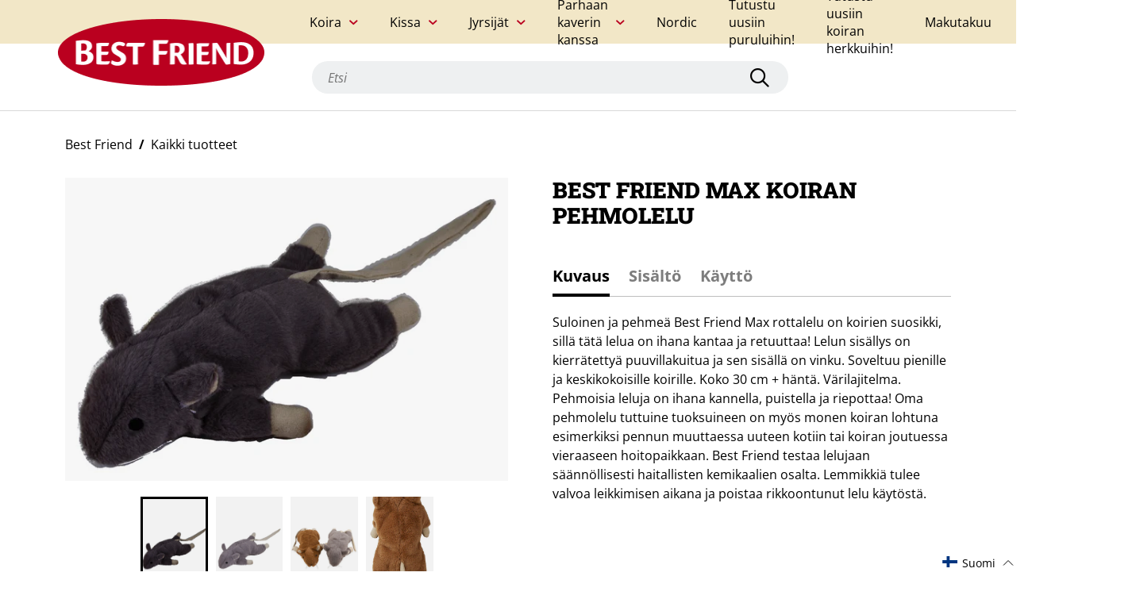

--- FILE ---
content_type: text/html; charset=utf-8
request_url: https://bestfriend.com/fi/products/bf-maxdogtoy
body_size: 70312
content:
<!doctype html>
<html class="no-js" lang="fi">
  <head>
    <script
      id="Cookiebot"
      src="https://consent.cookiebot.com/uc.js"
      data-cbid="cf6dfae9-f34d-4102-b365-6806a1e251cb"
      type="text/javascript"
      defer>
    </script>

    <meta charset="utf-8">
    <meta http-equiv="X-UA-Compatible" content="IE=edge,chrome=1">
    <meta name="viewport" content="width=device-width,initial-scale=1">

    
      <!-- Google Tag Manager -->
      <script>
        (function(w, d, s, l, i) {
          w[l] = w[l] || [];
          w[l].push({'gtm.start': new Date().getTime(), event: 'gtm.js'});
          var f = d.getElementsByTagName(s)[0],
            j = d.createElement(s),
            dl = l != 'dataLayer'
              ? '&l=' + l
              : '';
          j.async = true;
          j.src = 'https://www.googletagmanager.com/gtm.js?id=' + i + dl;
          f.parentNode.insertBefore(j, f);
        })(window, document, 'script', 'dataLayer', "GTM-N7S4L6X");
      </script>
      <!-- End Google Tag Manager -->
    
<link rel="preload" href="//bestfriend.com/cdn/shop/t/6/assets/theme.7348f.js?v=181423940319525635911684308664" as="script"><link rel="canonical" href="https://bestfriend.com/fi/products/bf-maxdogtoy"><link rel="shortcut icon" href="//bestfriend.com/cdn/shop/files/favicon-2_16x.png?v=1632460226">
      <link
        rel="icon"
        type="image/png"
        size="32x32"
        href="//bestfriend.com/cdn/shop/files/favicon-2_32x.png?v=1632460226">
      <link
        rel="icon"
        type="image/png"
        size="16x16"
        href="//bestfriend.com/cdn/shop/files/favicon-2_16x.png?v=1632460226"><title>Best Friend Max koiran pehmolelu värilajitelma</title>

    <script>
      SearchaniseCustomerTags = ['Customer:      fi'];
    </script><meta name="description" content="Best Friend Max koiran pehmolelu värilajitelma"><!-- /snippets/social-meta-tags.liquid -->




<meta property="og:site_name" content="Best Friend">
<meta property="og:url" content="https://bestfriend.com/fi/products/bf-maxdogtoy">
<meta property="og:title" content="Best Friend Max koiran pehmolelu värilajitelma">
<meta property="og:type" content="product">
<meta property="og:description" content="Best Friend Max koiran pehmolelu värilajitelma">

  <meta property="og:price:amount" content="0,00">
  <meta property="og:price:currency" content="EUR">

<meta property="og:image" content="http://bestfriend.com/cdn/shop/products/197e341d40b3c74aaefa0feb3b60fadf_1000x1000.png?v=1666247231"><meta property="og:image" content="http://bestfriend.com/cdn/shop/products/a2d4ce94d84f995985ebada7c9262e8a_1000x1000.jpg?v=1666247236"><meta property="og:image" content="http://bestfriend.com/cdn/shop/products/190114ed05990c9bce720fd1979325c5_1000x1000.jpg?v=1632389553">
<meta property="og:image:secure_url" content="https://bestfriend.com/cdn/shop/products/197e341d40b3c74aaefa0feb3b60fadf_1000x1000.png?v=1666247231"><meta property="og:image:secure_url" content="https://bestfriend.com/cdn/shop/products/a2d4ce94d84f995985ebada7c9262e8a_1000x1000.jpg?v=1666247236"><meta property="og:image:secure_url" content="https://bestfriend.com/cdn/shop/products/190114ed05990c9bce720fd1979325c5_1000x1000.jpg?v=1632389553">


<meta name="twitter:card" content="summary_large_image">
<meta name="twitter:title" content="Best Friend Max koiran pehmolelu värilajitelma">
<meta name="twitter:description" content="Best Friend Max koiran pehmolelu värilajitelma">

<style data-shopify>@import url('https://use.typekit.net/flv2lmd.css');@font-face {font-family: "Open Sans";font-weight: 400;font-style: normal;font-display: swap;src: url("//bestfriend.com/cdn/fonts/open_sans/opensans_n4.c32e4d4eca5273f6d4ee95ddf54b5bbb75fc9b61.woff2") format("woff2"), url("//bestfriend.com/cdn/fonts/open_sans/opensans_n4.5f3406f8d94162b37bfa232b486ac93ee892406d.woff") format("woff");}@font-face {font-family: "Open Sans";font-weight: 400;font-style: italic;font-display: swap;src: url("//bestfriend.com/cdn/fonts/open_sans/opensans_i4.6f1d45f7a46916cc95c694aab32ecbf7509cbf33.woff2") format("woff2"), url("//bestfriend.com/cdn/fonts/open_sans/opensans_i4.4efaa52d5a57aa9a57c1556cc2b7465d18839daa.woff") format("woff");}@font-face {font-family: "Open Sans";font-weight: 700;font-style: normal;font-display: swap;src: url("//bestfriend.com/cdn/fonts/open_sans/opensans_n7.a9393be1574ea8606c68f4441806b2711d0d13e4.woff2") format("woff2"), url("//bestfriend.com/cdn/fonts/open_sans/opensans_n7.7b8af34a6ebf52beb1a4c1d8c73ad6910ec2e553.woff") format("woff");}@font-face {font-family: "Open Sans";font-weight: 700;font-style: italic;font-display: swap;src: url("//bestfriend.com/cdn/fonts/open_sans/opensans_i7.916ced2e2ce15f7fcd95d196601a15e7b89ee9a4.woff2") format("woff2"), url("//bestfriend.com/cdn/fonts/open_sans/opensans_i7.99a9cff8c86ea65461de497ade3d515a98f8b32a.woff") format("woff");}@font-face {font-family: "Roboto Slab";font-weight: 400;font-style: normal;font-display: swap;src: url("//bestfriend.com/cdn/fonts/roboto_slab/robotoslab_n4.d3a9266696fe77645ad2b6579a2b30c11742dc68.woff2") format("woff2"), url("//bestfriend.com/cdn/fonts/roboto_slab/robotoslab_n4.ac73924d0e45cb28b8adb30cbb4ff26dbe125c23.woff") format("woff");}@font-face {font-family: "Roboto Slab";font-weight: 700;font-style: normal;font-display: swap;src: url("//bestfriend.com/cdn/fonts/roboto_slab/robotoslab_n7.5242eb50a2e2688ccb1b3a90257e09ca8f40a7fe.woff2") format("woff2"), url("//bestfriend.com/cdn/fonts/roboto_slab/robotoslab_n7.6217d6e8cdce1468038779247b461b93d14a8e93.woff") format("woff");}@font-face {font-family: "Roboto Slab";font-weight: 900;font-style: normal;font-display: swap;src: url("//bestfriend.com/cdn/fonts/roboto_slab/robotoslab_n9.c30197062ce021d367d67c74493a5cbb3ced225a.woff2") format("woff2"), url("//bestfriend.com/cdn/fonts/roboto_slab/robotoslab_n9.5d403bf255d36767b8f29c329e6d776a68eb81f4.woff") format("woff");}:root {--font-body: "Open Sans", sans-serif;--font-heading: "Roboto Slab", serif;--font-button: "objektiv-mk1", sans-serif;--primary-text-color: #000000;--light-text-color: #7d7d7d;--inverse-text-color: #ffffff;--highlight-text-color: #ba001f;--base-bg-color: #ffffff;--secondary-bg-color: #eef0f1;--inverse-bg-color: #000000;--secondary-inverse-bg-color: #272727;--image-bg-color: #ffffff;--base-border-color: #bebebe;--light-border-color: #e8e8e8;--dark-border-color: #8c8c8c;--form-input-border-color: #d9d9d9;--success-color: #92aea1;--warning-color: #e29427;--danger-color: #f9423a;--button-text-color: #ffffff;--button-bg-color: #000000;--button-hover-text-color: #ffffff;--button-hover-bg-color: #8c8c8c;--link-hover-text-color: #8c8c8c;}</style><style type="text/css">:root{}*,*::before,*::after{box-sizing:border-box}@media (prefers-reduced-motion: no-preference){:root{scroll-behavior:smooth}}body{margin:0;font-family:var(--font-body);font-size:1rem;font-weight:400;line-height:1.5;color:#212529;background-color:#fff;-webkit-text-size-adjust:100%;-webkit-tap-highlight-color:rgba(0,0,0,0)}hr{margin:1rem 0;color:inherit;background-color:currentColor;border:0;opacity:.25}hr:not([size]){height:1px}h1,h2,h3,h4{margin-top:0;margin-bottom:.5rem;font-family:var(--font-heading);font-weight:500;line-height:1.2}h1{font-size:calc(1.375rem + 1.5vw)}@media (min-width: 1200px){h1{font-size:2.5rem}}h2{font-size:calc(1.325rem + .9vw)}@media (min-width: 1200px){h2{font-size:2rem}}h3{font-size:calc(1.3rem + .6vw)}@media (min-width: 1200px){h3{font-size:1.75rem}}h4{font-size:calc(1.275rem + .3vw)}@media (min-width: 1200px){h4{font-size:1.5rem}}p{margin-top:0;margin-bottom:1rem}address{margin-bottom:1rem;font-style:normal;line-height:inherit}ol,ul{padding-left:2rem}ol,ul,dl{margin-top:0;margin-bottom:1rem}ol ol,ul ul,ol ul,ul ol{margin-bottom:0}dd{margin-bottom:.5rem;margin-left:0}b,strong{font-weight:bolder}small{font-size:.875rem}a{color:#0d6efd;text-decoration:underline}a:hover{color:#0a58ca}a:not([href]):not([class]),a:not([href]):not([class]):hover{color:inherit;text-decoration:none}code{font-family:SFMono-Regular, Menlo, Monaco, Consolas, "Liberation Mono", "Courier New", monospace;font-family:var(--bs-font-monospace);font-size:1em;direction:ltr /* rtl:ignore */;unicode-bidi:bidi-override}code{font-size:.875rem;color:#d63384;word-wrap:break-word}a>code{color:inherit}figure{margin:0 0 1rem}img,svg{vertical-align:middle}table{caption-side:bottom;border-collapse:collapse}caption{padding-top:.5rem;padding-bottom:.5rem;color:#6c757d;text-align:left}th{text-align:inherit;text-align:-webkit-match-parent}thead,tbody,tr,td,th{border-color:inherit;border-style:solid;border-width:0}label{display:inline-block}button{border-radius:0}button:focus:not(.focus-visible){outline:0}button:focus:not(:focus-visible){outline:0}input,button,select,textarea{margin:0;font-family:inherit;font-size:inherit;line-height:inherit}button,select{text-transform:none}[role="button"]{cursor:pointer}select{word-wrap:normal}select:disabled{opacity:1}[list]::-webkit-calendar-picker-indicator{display:none}button,[type="button"],[type="reset"],[type="submit"]{-webkit-appearance:button}button:not(:disabled),[type="button"]:not(:disabled),[type="reset"]:not(:disabled),[type="submit"]:not(:disabled){cursor:pointer}textarea{resize:vertical}fieldset{min-width:0;padding:0;margin:0;border:0}legend{float:left;width:100%;padding:0;margin-bottom:.5rem;font-size:calc(1.275rem + .3vw);line-height:inherit}@media (min-width: 1200px){legend{font-size:1.5rem}}legend+*{clear:left}[type="search"]{outline-offset:-2px;-webkit-appearance:textfield}output{display:inline-block}iframe{border:0}[hidden]{display:none !important}.container{width:100%;padding-right:.75rem;padding-right:var(--bs-gutter-x, .75rem);padding-left:.75rem;padding-left:var(--bs-gutter-x, .75rem);margin-right:auto;margin-left:auto}@media (min-width: 576px){.container{max-width:540px}}@media (min-width: 768px){.container{max-width:720px}}@media (min-width: 992px){.container{max-width:960px}}@media (min-width: 1200px){.container{max-width:1140px}}@media (min-width: 1400px){.container{max-width:1320px}}.row{--bs-gutter-x: 1.5rem;--bs-gutter-y: 0;display:-webkit-box;display:-ms-flexbox;display:flex;flex-wrap:wrap;margin-top:calc(var(--bs-gutter-y) * -1);margin-right:calc(var(--bs-gutter-x) / -2);margin-left:calc(var(--bs-gutter-x) / -2)}.row>*{flex-shrink:0;width:100%;max-width:100%;padding-right:calc(var(--bs-gutter-x) / 2);padding-left:calc(var(--bs-gutter-x) / 2);margin-top:var(--bs-gutter-y)}@media (min-width: 768px){.col-md-12{flex:0 0 auto;width:100%}}.fade{transition:opacity 0.15s linear}@media (prefers-reduced-motion: reduce){.fade{transition:none}}.fade:not(.show){opacity:0}.collapse:not(.show){display:none}.collapsing{height:0;overflow:hidden;transition:height 0.35s ease}@media (prefers-reduced-motion: reduce){.collapsing{transition:none}}.nav{display:-webkit-box;display:-ms-flexbox;display:flex;flex-wrap:wrap;padding-left:0;margin-bottom:0;list-style:none}.nav-link{display:block;padding:.5rem 1rem;text-decoration:none;transition:color 0.15s ease-in-out,background-color 0.15s ease-in-out,border-color 0.15s ease-in-out}@media (prefers-reduced-motion: reduce){.nav-link{transition:none}}.nav-link.disabled{color:#6c757d;pointer-events:none;cursor:default}.nav-tabs{border-bottom:1px solid #dee2e6}.nav-tabs .nav-link{margin-bottom:-1px;background:none;border:1px solid transparent;border-top-left-radius:.25rem;border-top-right-radius:.25rem}.nav-tabs .nav-link:hover,.nav-tabs .nav-link:focus{border-color:#e9ecef #e9ecef #dee2e6;isolation:isolate}.nav-tabs .nav-link.disabled{color:#6c757d;background-color:transparent;border-color:transparent}.nav-tabs .nav-link.active,.nav-tabs .nav-item.show .nav-link{color:#495057;background-color:#fff;border-color:#dee2e6 #dee2e6 #fff}.tab-content>.tab-pane{display:none}.tab-content>.active{display:block}.navbar{position:relative;display:-webkit-box;display:-ms-flexbox;display:flex;flex-wrap:wrap;align-items:center;justify-content:space-between;padding-top:.5rem;padding-bottom:.5rem}.navbar>.container{display:-webkit-box;display:-ms-flexbox;display:flex;flex-wrap:inherit;align-items:center;justify-content:space-between}.d-flex{display:-webkit-box !important;display:-ms-flexbox !important;display:flex !important}.d-none{display:none !important}.border{border:1px solid #dee2e6 !important}.border-bottom{border-bottom:1px solid #dee2e6 !important}.flex-row{flex-direction:row !important}.justify-content-between{justify-content:space-between !important}.align-items-center{align-items:center !important}.m-auto{margin:auto !important}.mt-5{margin-top:3rem !important}.me-2{margin-right:.5rem !important}.text-start{text-align:left !important}.text-end{text-align:right !important}.text-center{text-align:center !important}.text-decoration-none{text-decoration:none !important}.text-decoration-underline{text-decoration:underline !important}.text-decoration-line-through{text-decoration:line-through !important}.text-lowercase{text-transform:lowercase !important}.text-uppercase{text-transform:uppercase !important}.text-capitalize{text-transform:capitalize !important}.text-wrap{white-space:normal !important}.text-nowrap{white-space:nowrap !important}.text-break{word-wrap:break-word !important;word-break:break-word !important}.text-primary{color:#0d6efd !important}.text-success{color:#198754 !important}.text-danger{color:#dc3545 !important}.text-white{color:#fff !important}.text-body{color:#212529 !important}.text-muted{color:#6c757d !important}.text-black-50{color:rgba(0,0,0,0.5) !important}.text-white-50{color:rgba(255,255,255,0.5) !important}.text-reset{color:inherit !important}.visible{visibility:visible !important}@media (min-width: 576px){.d-sm-block{display:block !important}.d-sm-none{display:none !important}.text-sm-start{text-align:left !important}.text-sm-end{text-align:right !important}.text-sm-center{text-align:center !important}}@media (min-width: 768px){.d-md-block{display:block !important}.d-md-none{display:none !important}.text-md-start{text-align:left !important}.text-md-end{text-align:right !important}.text-md-center{text-align:center !important}}@media (min-width: 992px){.text-lg-start{text-align:left !important}.text-lg-end{text-align:right !important}.text-lg-center{text-align:center !important}}@media (min-width: 1200px){.text-xl-start{text-align:left !important}.text-xl-end{text-align:right !important}.text-xl-center{text-align:center !important}}@media (min-width: 1400px){.text-xxl-start{text-align:left !important}.text-xxl-end{text-align:right !important}.text-xxl-center{text-align:center !important}}.modal-backdrop{opacity:0.7 !important}/*!
 * Font Awesome Pro 6.0.0-alpha1 by @fontawesome - https://fontawesome.com
 * License - https://fontawesome.com/license (Commercial License)
 */:root{--fa-style-family: 'Font Awesome 6 Pro';--fa-style: 900}.fa{font-family:'Font Awesome 6 Pro';font-family:'Font Awesome 6 Pro';font-family:var(--fa-style-family);font-weight:900;font-weight:900;font-weight:var(--fa-style)}.fa,.fas,.far,.fal,.fab,.fa-brands{-moz-osx-font-smoothing:grayscale;-webkit-font-smoothing:antialiased;display:inline-block;font-style:normal;font-feature-settings:normal;font-variant:normal;text-rendering:auto;line-height:1}.fa-pulse{-webkit-animation:fa-spin 1s infinite steps(8);animation:fa-spin 1s infinite steps(8)}@-webkit-keyframes fa-spin{0%{transform:rotate(0deg)}100%{transform:rotate(360deg)}}@keyframes fa-spin{0%{transform:rotate(0deg)}100%{transform:rotate(360deg)}}.fa-sort-amount-down:before{content:"\f160"}.fa-long-arrow-right:before{content:"\f178"}.fa-redo:before{content:"\f01e"}.fa-shopping-bag:before{content:"\f290"}.fa-check:before{content:"\f00c"}.fa-chevron-left:before{content:"\f053"}.fa-chevron-right:before{content:"\f054"}.fa-play-circle:before{content:"\f144"}.fa-times-circle:before{content:"\f057"}.fa-dog-leashed:before{content:"\f6d4"}.fa-envelope:before{content:"\f0e0"}.fa-mail-bulk:before{content:"\f674"}.fa-facebook:before{content:"\f09a"}.fa-heart:before{content:"\f004"}.fa-instagram:before{content:"\f16d"}.fa-key:before{content:"\f084"}.fa-map-marker-alt:before{content:"\f3c5"}.fa-lock:before{content:"\f023"}.fa-search:before{content:"\f002"}.fa-pencil-alt:before{content:"\f040"}.fa-pinterest:before{content:"\f0d2"}.fa-play:before{content:"\f04b"}.fa-plus:before{content:"\f067"}.fa-sliders-h:before{content:"\f1de"}.fa-spinner:before{content:"\f110"}.fa-tag:before{content:"\f02b"}.fa-tags:before{content:"\f02c"}.fa-trash:before{content:"\f1f8"}.fa-trash-alt:before{content:"\f2ed"}.fa-twitter:before{content:"\f099"}.fa-whatsapp:before{content:"\f232"}.fa-times:before{content:"\f00d"}/*!
 * Font Awesome Pro 6.0.0-alpha1 by @fontawesome - https://fontawesome.com
 * License - https://fontawesome.com/license (Commercial License)
 */@font-face{font-family:'Font Awesome 6 Pro';font-style:normal;font-weight:400;font-display:block;src:url("//bestfriend.com/cdn/shop/t/6/assets/fa-regular-400.eot");src:url("//bestfriend.com/cdn/shop/t/6/assets/fa-regular-400.eot?#iefix") format("embedded-opentype"),url("//bestfriend.com/cdn/shop/t/6/assets/fa-regular-400.woff2") format("woff2"),url("//bestfriend.com/cdn/shop/t/6/assets/fa-regular-400.woff") format("woff"),url("//bestfriend.com/cdn/shop/t/6/assets/fa-regular-400.ttf") format("truetype"),url("//bestfriend.com/cdn/shop/t/6/assets/fa-regular-400.svg#fontawesome") format("svg")}.far{font-family:'Font Awesome 6 Pro';font-weight:400}/*!
 * Font Awesome Pro 6.0.0-alpha1 by @fontawesome - https://fontawesome.com
 * License - https://fontawesome.com/license (Commercial License)
 */@font-face{font-family:'Font Awesome 6 Pro';font-style:normal;font-weight:900;font-display:block;src:url("//bestfriend.com/cdn/shop/t/6/assets/fa-solid-900.eot");src:url("//bestfriend.com/cdn/shop/t/6/assets/fa-solid-900.eot?#iefix") format("embedded-opentype"),url("//bestfriend.com/cdn/shop/t/6/assets/fa-solid-900.woff2") format("woff2"),url("//bestfriend.com/cdn/shop/t/6/assets/fa-solid-900.woff") format("woff"),url("//bestfriend.com/cdn/shop/t/6/assets/fa-solid-900.ttf") format("truetype"),url("//bestfriend.com/cdn/shop/t/6/assets/fa-solid-900.svg#fontawesome") format("svg")}.fas{font-family:'Font Awesome 6 Pro';font-weight:900}/*!
 * Font Awesome Pro 6.0.0-alpha1 by @fontawesome - https://fontawesome.com
 * License - https://fontawesome.com/license (Commercial License)
 */@font-face{font-family:"Font Awesome 6 Pro";font-style:normal;font-weight:300;font-display:block;src:url("//bestfriend.com/cdn/shop/t/6/assets/fa-light-300.eot");src:url("//bestfriend.com/cdn/shop/t/6/assets/fa-light-300.eot?#iefix") format("embedded-opentype"),url("//bestfriend.com/cdn/shop/t/6/assets/fa-light-300.woff2") format("woff2"),url("//bestfriend.com/cdn/shop/t/6/assets/fa-light-300.woff") format("woff"),url("//bestfriend.com/cdn/shop/t/6/assets/fa-light-300.ttf") format("truetype"),url("//bestfriend.com/cdn/shop/t/6/assets/fa-light-300.svg#fontawesome") format("svg")}.fal{font-family:"Font Awesome 6 Pro";font-weight:300}/*!
 * Font Awesome Pro 6.0.0-alpha1 by @fontawesome - https://fontawesome.com
 * License - https://fontawesome.com/license (Commercial License)
 */@font-face{font-family:'Font Awesome 6 Brands';font-style:normal;font-weight:400;font-display:block;src:url("//bestfriend.com/cdn/shop/t/6/assets/fa-brands-400.eot");src:url("//bestfriend.com/cdn/shop/t/6/assets/fa-brands-400.eot?#iefix") format("embedded-opentype"),url("//bestfriend.com/cdn/shop/t/6/assets/fa-brands-400.woff2") format("woff2"),url("//bestfriend.com/cdn/shop/t/6/assets/fa-brands-400.woff") format("woff"),url("//bestfriend.com/cdn/shop/t/6/assets/fa-brands-400.ttf") format("truetype"),url("//bestfriend.com/cdn/shop/t/6/assets/fa-brands-400.svg#fontawesome") format("svg")}.fab,.fa-brands{font-family:'Font Awesome 6 Brands';font-weight:400}body{padding:0;margin:0;font-family:var(--font-body);-webkit-font-smoothing:antialiased;color:var(--primary-text-color);background-color:var(--base-bg-color)}@media (max-width: 991px){body.menu-open{overflow:hidden}}body.show-qsearch-panel,body.side-cart-opened{overflow:hidden}h1,.larger-heading{font-size:30px;font-weight:800}@media (max-width: 767px){h1,.larger-heading{font-size:24px}}h2{font-size:24px;font-weight:800}@media (max-width: 767px){h2{font-size:20px}}h3{font-size:16px;font-weight:700}@media (max-width: 767px){h3{font-size:14px}}p{font-size:16px}@media (max-width: 767px){p{font-size:14px}}p a{font-weight:700}a{color:var(--primary-text-color)}a:hover{color:var(--link-hover-text-color)}ul,ol{padding-left:25px}ul li,ol li{font-size:16px;margin-top:10px}@media (max-width: 767px){ul li,ol li{font-size:14px}}ul.check-bullet li,ol.check-bullet li{list-style:none;display:-webkit-box;display:-ms-flexbox;display:flex;align-items:flex-start;position:relative}ul.check-bullet li::before,ol.check-bullet li::before{content:"";font-family:"Font Awesome 6 Pro";font-weight:700;color:var(--primary-text-color);position:absolute;font-size:12px;left:-25px;top:3px}.link{position:relative;text-decoration:none;color:var(--primary-text-color);display:-webkit-inline-box;display:-ms-inline-flexbox;display:inline-flex;font-weight:700;font-size:16px;align-items:center;cursor:pointer}.link::before{content:"";width:0;border-bottom:2px solid var(--primary-text-color);position:absolute;left:0;bottom:-7px;transition:width 0.25s}.link:hover{text-decoration:none}.link:hover::before{width:100%;transition:width 0.25s}.link.with-arrow::after{content:"";font-family:"Font Awesome 6 Pro";font-weight:700;color:var(--primary-text-color);margin-left:5px}.link.with-left-arrow::after{content:"";font-family:"Font Awesome 6 Pro";font-weight:700;color:var(--primary-text-color);margin-right:10px;order:-1}.link:hover{color:var(--primary-text-color)}@media (max-width: 767px){.link{font-size:14px}}.button,.shopify-challenge__button{background-color:var(--button-bg-color);color:var(--button-text-color);transition:all .5s;font-family:var(--font-button);font-size:16px;font-weight:700;border:none;border-radius:32px;padding:12px 50px;display:-webkit-box;display:-ms-flexbox;display:flex;text-decoration:none;outline:none}.button:not(:disabled):hover,.shopify-challenge__button:not(:disabled):hover{background-color:var(--button-hover-bg-color);transition:all .5s;color:var(--button-hover-text-color)}.button:disabled,.shopify-challenge__button:disabled{background-color:#bebebe;cursor:not-allowed}.button:focus,.shopify-challenge__button:focus{outline:none}@media (max-width: 767px){.button,.shopify-challenge__button{font-size:14px}}.button::after,.shopify-challenge__button::after{content:"";font-family:"Font Awesome 6 Pro";font-weight:700;color:var(--primary-text-color);-webkit-animation:spin 2s infinite;animation:spin 2s infinite;-webkit-animation-timing-function:linear;animation-timing-function:linear;display:inline-block;transition:all .5s;max-width:0;overflow:hidden}.button.busy,.shopify-challenge__button.busy{opacity:0.5;cursor:not-allowed;pointer-events:none}.button.busy::after,.shopify-challenge__button.busy::after{margin-left:10px;max-width:20px;color:inherit}.button-cta{background-color:var(--button-bg-color);color:var(--button-text-color);transition:all .5s;font-family:var(--font-button);font-size:16px;font-weight:700;border:none;border-radius:32px;padding:12px 50px;display:-webkit-box;display:-ms-flexbox;display:flex;text-decoration:none;outline:none;display:inline}.button-cta:not(:disabled):hover{background-color:var(--button-hover-bg-color);transition:all .5s;color:var(--button-hover-text-color)}.button-cta:disabled{background-color:#bebebe;cursor:not-allowed}.button-cta:focus{outline:none}@media (max-width: 767px){.button-cta{font-size:14px}}.button-cta::after{content:"";font-family:"Font Awesome 6 Pro";font-weight:700;color:var(--primary-text-color);-webkit-animation:spin 2s infinite;animation:spin 2s infinite;-webkit-animation-timing-function:linear;animation-timing-function:linear;display:inline-block;transition:all .5s;max-width:0;overflow:hidden}.button-cta.busy{opacity:0.5;cursor:not-allowed;pointer-events:none}.button-cta.busy::after{margin-left:10px;max-width:20px;color:inherit}.main-content:focus{outline:none}.toggle{cursor:pointer;display:-webkit-box;display:-ms-flexbox;display:flex;justify-content:space-between;align-items:center}.toggle .close{display:none}.toggle .open{display:inline-block}.toggle.active .close{display:inline-block}.toggle.active .open{display:none}.toggle-content{max-height:0;transition:all .5s;overflow:hidden;width:100%}input,select,button{color:var(--primary-text-color)}.form-group label{font-size:14px;font-weight:500;margin-bottom:5px;display:-webkit-box;display:-ms-flexbox;display:flex;align-items:center;flex-wrap:wrap;color:var(--primary-text-color)}.form-group label input{margin-right:10px}.form-group input[type="text"],.form-group input[type="email"],.form-group input[type="password"],.form-group input[type="tel"],.form-group input[type="number"]{display:block;padding:10px;width:100%;border:solid 1px var(--form-input-border-color);border-radius:0;font-size:16px;background-color:var(--base-bg-color);color:var(--primary-text-color)} .form-group input[type="text"]::-moz-placeholder, .form-group input[type="email"]::-moz-placeholder, .form-group input[type="password"]::-moz-placeholder, .form-group input[type="tel"]::-moz-placeholder, .form-group input[type="number"]::-moz-placeholder{font-style:italic;color:#bebebe} .form-group input[type="text"]:-ms-input-placeholder, .form-group input[type="email"]:-ms-input-placeholder, .form-group input[type="password"]:-ms-input-placeholder, .form-group input[type="tel"]:-ms-input-placeholder, .form-group input[type="number"]:-ms-input-placeholder{font-style:italic;color:#bebebe}.form-input::-moz-placeholder, .form-group input[type="text"]::-moz-placeholder, .form-group input[type="email"]::-moz-placeholder, .form-group input[type="password"]::-moz-placeholder, .form-group input[type="tel"]::-moz-placeholder, .form-group input[type="number"]::-moz-placeholder{font-style:italic;color:#bebebe}.form-input:-ms-input-placeholder, .form-group input[type="text"]:-ms-input-placeholder, .form-group input[type="email"]:-ms-input-placeholder, .form-group input[type="password"]:-ms-input-placeholder, .form-group input[type="tel"]:-ms-input-placeholder, .form-group input[type="number"]:-ms-input-placeholder{font-style:italic;color:#bebebe}.form-group input[type="text"]::placeholder,.form-group input[type="email"]::placeholder,.form-group input[type="password"]::placeholder,.form-group input[type="tel"]::placeholder,.form-group input[type="number"]::placeholder{font-style:italic;color:#bebebe}@media (max-width: 767px){.form-group input[type="text"],.form-group input[type="email"],.form-group input[type="password"],.form-group input[type="tel"],.form-group input[type="number"]{font-size:14px} .form-group input[type="text"]::-moz-placeholder, .form-group input[type="email"]::-moz-placeholder, .form-group input[type="password"]::-moz-placeholder, .form-group input[type="tel"]::-moz-placeholder, .form-group input[type="number"]::-moz-placeholder{font-size:14px} .form-group input[type="text"]:-ms-input-placeholder, .form-group input[type="email"]:-ms-input-placeholder, .form-group input[type="password"]:-ms-input-placeholder, .form-group input[type="tel"]:-ms-input-placeholder, .form-group input[type="number"]:-ms-input-placeholder{font-size:14px}.form-input::-moz-placeholder, .form-group input[type="text"]::-moz-placeholder, .form-group input[type="email"]::-moz-placeholder, .form-group input[type="password"]::-moz-placeholder, .form-group input[type="tel"]::-moz-placeholder, .form-group input[type="number"]::-moz-placeholder{font-size:14px}.form-input:-ms-input-placeholder, .form-group input[type="text"]:-ms-input-placeholder, .form-group input[type="email"]:-ms-input-placeholder, .form-group input[type="password"]:-ms-input-placeholder, .form-group input[type="tel"]:-ms-input-placeholder, .form-group input[type="number"]:-ms-input-placeholder{font-size:14px}.form-group input[type="text"]::placeholder,.form-group input[type="email"]::placeholder,.form-group input[type="password"]::placeholder,.form-group input[type="tel"]::placeholder,.form-group input[type="number"]::placeholder{font-size:14px}}.form-group.select{position:relative}.with-check.form-group.select{color:var(--primary-text-color)}.with-check.form-group.select::before{content:"";font-family:"Font Awesome 6 Pro";font-weight:16px;color:var(--primary-text-color);position:absolute;bottom:12px;left:12px;pointer-events:none}.with-check.form-group.select select{padding-left:35px;background-color:white}.form-group.select::after{content:"";font-family:"Font Awesome 6 Pro";font-weight:700;color:var(--primary-text-color);position:absolute;bottom:12px;right:12px;pointer-events:none}.form-group.select select{padding:12px;padding-right:35px;-webkit-appearance:none;-moz-appearance:none;appearance:none;width:100%;font-weight:700;border:1px solid var(--form-input-border-color);cursor:pointer}.form-group .error-msg{margin-top:5px;display:inline-block;font-size:10px;color:var(--danger-color);font-weight:700;width:100%}input[type="checkbox"]{-webkit-appearance:none;-moz-appearance:none;appearance:none;display:-webkit-box;display:-ms-flexbox;display:flex}input[type="checkbox"]:focus{outline:none}input[type="checkbox"]::after{content:"";width:15px;height:15px;display:-webkit-box;display:-ms-flexbox;display:flex;align-items:center;justify-content:center;border:1px solid var(--form-input-border-color);cursor:pointer;font-size:10px;border-radius:2px}input[type="checkbox"]:checked::after{content:"";font-family:"Font Awesome 6 Pro";font-weight:800;color:var(--primary-text-color)}.form-group{margin-top:30px}.form-group.checkbox label{cursor:pointer}.form-group i{margin-right:10px}.form-group:last-of-type{margin-bottom:20px}form .two-col{display:-webkit-box;display:-ms-flexbox;display:flex;flex-wrap:wrap;justify-content:space-between}form .two-col .form-group{margin-top:0;margin-bottom:30px;width:46%}@media (max-width: 767px){form .two-col .form-group{width:100%;margin-bottom:20px}form .two-col .form-group:last-of-type{margin-bottom:0}}form .errors ul{padding-left:0;list-style:none}form .errors ul li{color:var(--danger-color)}form .errors ul li a{color:var(--primary-text-color);font-weight:700}form .form-buttons{display:-webkit-box;display:-ms-flexbox;display:flex;align-items:center;margin-top:30px}form .form-buttons a{font-size:14px;margin-left:20px}form .footnote{margin-top:20px}form .form-toast{display:-webkit-box;display:-ms-flexbox;display:flex;width:350px;max-width:100%;padding:10px 20px;margin-top:30px}form .form-toast::before{margin-right:10px}form .form-toast.error{border:1px solid var(--danger-color);background-color:rgba(var(--danger-color), 0.1)}form .form-toast.error::before{content:"";font-family:"Font Awesome 6 Pro";font-weight:500;color:var(--primary-text-color);color:var(--danger-color)}form .form-toast.success{border:1px solid var(--success-color);background-color:rgba(var(--success-color), 0.1)}form .form-toast.success::before{content:"";font-family:"Font Awesome 6 Pro";font-weight:300;color:var(--primary-text-color);color:var(--success-color)}form .form-toast ul{margin-bottom:0}form .form-toast ul li{margin-top:2px}form .form-toast ul li:not(:first){margin-bottom:12px}@media (max-width: 767px){form .form-toast{font-size:14px}}.success-msg .success-msg-text{display:-webkit-box;display:-ms-flexbox;display:flex;align-items:baseline;font-weight:800;font-size:24px}.success-msg .success-msg-text img{margin-right:10px;width:70px}.success-msg .link{margin-top:20px}@-webkit-keyframes placeload{0%{background-position:-468px 0}100%{background-position:468px 0}}@keyframes placeload{0%{background-position:-468px 0}100%{background-position:468px 0}}.placeload{position:relative}.placeload::before{content:'';display:block;-webkit-animation-duration:1.25s;animation-duration:1.25s;-webkit-animation-fill-mode:forwards;animation-fill-mode:forwards;-webkit-animation-iteration-count:infinite;animation-iteration-count:infinite;-webkit-animation-name:placeload;animation-name:placeload;-webkit-animation-timing-function:linear;animation-timing-function:linear;background:#f6f6f6;background:-webkit-gradient(linear, left top, right top, color-stop(8%, #f6f6f6), color-stop(18%, #f0f0f0), color-stop(33%, #f6f6f6));background:linear-gradient(to right, #f6f6f6 8%, #f0f0f0 18%, #f6f6f6 33%);background-size:800px 104px;min-height:10px;position:absolute;left:0;right:0;top:0;bottom:0;z-index:1}.site-header{position:absolute;top:0;left:0;right:0;z-index:5}.site-header .header-container{position:relative}.site-header #qab_background{z-index:!important}.site-header #qab_message{font-weight:bold}.has-scrolled .site-header{position:fixed;top:-145px}.has-scrolled .site-header.nav-animate{transition:top .5s}.has-scrolled .site-header.nav-down{top:0}@media (min-width: 992px){.has-scrolled .site-header{top:-185px}}.site-header .site-logo{position:absolute;z-index:2}@media (max-width: 991px){.site-header .site-logo{top:8px;left:16px}.site-header .site-logo img{width:56px}}@media (min-width: 992px){.site-header .site-logo{top:16px;left:73px}.site-header .site-logo img{width:74px}}@media (max-width: 767px){.site-header.hide-on-mobile{display:none}}.main-navbar ul,.secondary-navbar ul{list-style:none;margin:0;padding:0}.main-navbar{background-color:#000;height:36px;display:-webkit-box;display:-ms-flexbox;display:flex;align-items:center;justify-content:space-between;padding-left:92px;padding-right:15px;position:relative;font-size:10px;font-weight:700;color:#fff}@media (min-width: 992px){.main-navbar{height:55px;padding-left:177px;padding-right:72px;font-size:16px}}.main-navbar a{font-size:10px;text-decoration:none;color:#fff;transition:text-shadow .5s}.main-navbar a:hover{text-shadow:0 0 0.8px #fff;transition:text-shadow .5s}@media (min-width: 992px){.main-navbar a{font-size:16px}}.main-navbar .primary-nav-container{height:100%}@media (max-width: 991px){.main-navbar .primary-nav-container{display:none}}.main-navbar .primary-nav-link{height:100%;display:-webkit-box;display:-ms-flexbox;display:flex;align-items:center;line-height:normal;cursor:default;margin-top:0}.main-navbar .primary-nav-link:not(:first-child){margin-left:20px}@media (min-width: 1200px){.main-navbar .primary-nav-link:not(:first-child){margin-left:40px}}.main-navbar .primary-nav-link.link-multi-level::after,.main-navbar .primary-nav-link.link-one-level::after{content:"";font-family:"Font Awesome 6 Pro";font-weight:700;margin-left:10px;transition:all .3s;color:var(--inverse-text-color);display:inline-block}.main-navbar .primary-nav-link.link-multi-level:hover::after,.main-navbar .primary-nav-link.link-one-level:hover::after{transform:rotate(180deg);transition:all .3s}.main-navbar .primary-nav-link.link-multi-level.active::after,.main-navbar .primary-nav-link.link-one-level.active::after{transform:rotate(180deg);transition:all .3s}.main-navbar .primary-nav-link.link-multi-level::after,.main-navbar .primary-nav-link.link-one-level::after{font-size:12px}.main-navbar .primary-nav-link.link-one-level{position:relative}.main-navbar .primary-nav-link.link-no-level{cursor:pointer}.main-navbar .primary-nav-link:hover .level-2-nav{transition:all 0.5s;opacity:1}.main-navbar .primary-nav-link:hover .level-2-nav.multi-level{height:400px}.main-navbar .primary-nav-link:hover .level-2-nav.simple{height:auto}.main-navbar .primary-nav{height:100%;display:-webkit-box;display:-ms-flexbox;display:flex}.main-navbar .primary-nav .li-wrapper{margin-right:40px}.main-navbar .primary-nav .li-wrapper:last-of-type{margin-right:0}.main-navbar .primary-nav .wrapper-link-one-level::before{content:"";background-color:#262626;position:absolute;height:0;width:100%;left:0;z-index:2;top:55px;opacity:0;transition:all .5s;pointer-events:none}.main-navbar .primary-nav .wrapper-link-one-level:hover::before{height:350px;opacity:1;transition:all .5s}.main-navbar .primary-nav .wrapper-link-one-level .level-2-nav.simple{background-color:transparent}.main-navbar .primary-nav .level-2-nav{position:absolute;top:100%;background-color:#262626;left:0;right:0;display:-webkit-box;display:-ms-flexbox;display:flex;height:0;transition:all 0.5s;opacity:0;overflow:hidden;z-index:2}.main-navbar .primary-nav .level-2-nav.multi-level{font-size:18px}.main-navbar .primary-nav .level-2-nav.multi-level .featured-nav{background-color:#1a1a1a;padding:40px 30px 0 177px;width:34%}.main-navbar .primary-nav .level-2-nav.multi-level li{font-weight:500;font-size:14px;line-height:26px;display:block;margin-top:0}@media (max-width: 1199px){.main-navbar .primary-nav .level-2-nav.multi-level li{font-size:12px;line-height:22px}}.main-navbar .primary-nav .level-2-nav.multi-level li a{color:#fff;opacity:.8;line-height:2;font-weight:500}.main-navbar .primary-nav .level-2-nav.multi-level li a:hover{border-bottom:1px solid #fff}.main-navbar .primary-nav .level-2-nav.multi-level .sub-navs{display:-webkit-box;display:-ms-flexbox;display:flex;flex-direction:column;flex-wrap:wrap;height:400px;justify-content:stretch;padding:40px;box-sizing:border-box;width:100%}.main-navbar .primary-nav .level-2-nav.multi-level .sub-navs .sub-nav{max-width:40%}.main-navbar .primary-nav .level-2-nav.multi-level .sub-navs .sub-nav .sub-nav-group{margin-bottom:27px;margin-right:30px}.main-navbar .primary-nav .level-2-nav.simple{left:-20px;width:auto;right:unset;min-width:calc(100% + 40px)}.main-navbar .primary-nav .level-2-nav.simple .sub-nav{height:auto;width:auto;margin:0;padding:20px 25px}.main-navbar .primary-nav .level-2-nav.simple .sub-nav li{margin-bottom:20px;margin-right:0;line-height:normal}.main-navbar .primary-nav .level-2-nav.simple .sub-nav li:last-of-type{margin-bottom:0}.main-navbar .primary-nav .level-2-nav.simple .sub-nav li:first-of-type{margin-top:0}.main-navbar .primary-nav .level-2-nav.simple .sub-nav li a{white-space:nowrap;font-weight:500}.main-navbar .primary-nav .level-2-nav.simple .sub-nav li a:hover{color:var(--link-hover-text-color)}.main-navbar .nav-utils{display:-webkit-box;display:-ms-flexbox;display:flex;align-items:center;justify-content:flex-end;flex:2}.main-navbar .nav-utils>*:not(:first-child){margin-left:16px}.main-navbar .nav-utils a{color:#fff;text-decoration:none}.main-navbar .nav-utils .language-switcher{color:#fff;font-weight:700}.main-navbar .nav-utils .language-switcher select{background-color:transparent;color:#fff;font-weight:700;border:none;cursor:pointer}.main-navbar .nav-utils .language-switcher select option{color:var(--primary-text-color)}@media (min-width: 992px){.main-navbar .nav-utils>*:not(:first-child){margin-left:20px}}@media (min-width: 1200px){.main-navbar .nav-utils>*:not(:first-child){margin-left:32px}.main-navbar .nav-utils,.main-navbar .nav-utils select{font-size:16px}}.main-navbar .outlet-nav{display:none}.main-navbar .outlet-nav li{margin-top:0}.main-navbar .outlet-nav a{color:#f9423a}@media (min-width: 992px){.main-navbar .outlet-nav{display:block;margin-left:20px}}@media (min-width: 1200px){.main-navbar .outlet-nav{margin-left:40px}}.secondary-navbar{height:64px;display:-webkit-box;display:-ms-flexbox;display:flex;align-items:center;justify-content:space-between;padding-right:72px;padding-left:92px;border-bottom:1px solid rgba(0,0,0,0.15);background-color:#fff}.secondary-navbar .secondary-nav{padding-right:20px}.secondary-navbar .secondary-nav li{display:inline-block;margin-right:20px;margin-top:0;color:var(--primary-text-color)}.secondary-navbar .secondary-nav li:last-of-type{margin-right:0}.secondary-navbar .secondary-nav li a{position:relative;text-decoration:none;color:var(--primary-text-color);transition:text-shadow .5s;position:relative;white-space:nowrap}.secondary-navbar .secondary-nav li a::before{content:"";width:0;border-bottom:2px solid var(--primary-text-color);position:absolute;left:0;bottom:-7px;transition:width 0.25s}.secondary-navbar .secondary-nav li a:hover{text-decoration:none}.secondary-navbar .secondary-nav li a:hover::before{width:100%;transition:width 0.25s}.secondary-navbar .secondary-nav li a:hover{text-shadow:0 0 0.8px var(--primary-text-color);transition:text-shadow .5s}@media (max-width: 991px){.secondary-navbar{padding-left:20px;padding-right:16px;justify-content:flex-end}.secondary-navbar .secondary-nav{display:none}}@media (min-width: 992px){.secondary-navbar{height:85px;padding-left:177px}.secondary-navbar.no-menu .site-nav-tools{position:relative;width:100%;display:-webkit-box;display:-ms-flexbox;display:flex;justify-content:center}.secondary-navbar.no-menu .site-nav-tools .qsearch-field input{width:600px}.secondary-navbar.no-menu .site-nav-tools .tools-wrap{position:absolute;right:0}}.site-nav-tools{display:-webkit-box;display:-ms-flexbox;display:flex;align-items:center}.site-nav-tools .quick-search+*{margin-left:20px}.site-nav-tools .tools-wrap{display:-webkit-box;display:-ms-flexbox;display:flex;align-items:center}.site-nav-tools .tools-wrap i{font-size:24px}.site-nav-tools .tools-wrap .tool:not(:first-child){margin-left:18px}@media (max-width: 991px){.site-nav-tools .tools-wrap .btn-toggle-menu{display:-webkit-box;display:-ms-flexbox;display:flex;align-items:center}}@media (min-width: 992px){.site-nav-tools .tools-wrap i{font-size:28.56px}.site-nav-tools .tools-wrap .tool:not(:first-child){margin-left:16px}}.site-nav-tools #cart-icon{position:relative;height:35px}.site-nav-tools #cart-icon>i{margin-top:-3px;color:var(--primary-text-color)}.site-nav-tools #cart-icon>span{background-color:var(--danger-color);color:#fff;font-size:14px;font-weight:bold;line-height:1.4;border-radius:50%;padding:2px;width:24px;height:24px;display:inline-block;text-align:center}.site-nav-tools #cart-icon>span:empty{display:none}@media (max-width: 991px){.site-nav-tools #cart-icon>span{position:absolute;top:-9px;right:-14px}}@media (min-width: 992px){.site-nav-tools #cart-icon>i{margin-top:1px}.site-nav-tools #cart-icon>span{position:relative;float:right;margin:-7px 0 0 -8px}.site-nav-tools #cart-icon>span:empty{display:none}}.site-nav-tools button{background:none;border:none;outline:none;line-height:1;padding:0}.site-nav-tools .btn-toggle-menu{display:none;margin-left:10px;padding:5px;width:30px;height:30px}.site-nav-tools .btn-toggle-menu .icon-bars{border:2px solid #000;border-width:2px 0;position:relative;width:20px;height:17px;margin-top:1px}.site-nav-tools .btn-toggle-menu .icon-bars:after{content:"";display:block;height:2px;background-color:#000;position:absolute;width:100%;left:0;top:50%;transform:translateY(-50%)}.site-nav-tools .btn-toggle-menu .close{display:none}.menu-open .site-nav-tools .btn-toggle-menu .open{display:none}.menu-open .site-nav-tools .btn-toggle-menu .close{display:inline-block}.mobile-menu-container{background-color:var(--secondary-bg-color);position:fixed;top:100px;bottom:0;left:0;right:0;z-index:2;display:none;overflow-y:auto;opacity:0;transition:all 200ms ease-in}.menu-open .mobile-menu-container{display:block;opacity:1}.mobile-menu-container ul{list-style:none;padding:0;margin:0}.mobile-menu-container .mobile-primary-nav{padding-top:15px;background-color:#000}.mobile-menu-container .mobile-primary-nav [class^="mobile-level-"]{border-bottom:none}.mobile-menu-container .mobile-primary-nav [class^="mobile-level-"] .tab-header{background-color:#000;padding:15px;border-top:none;display:-webkit-box;display:-ms-flexbox;display:flex}.mobile-menu-container .mobile-primary-nav [class^="mobile-level-"] .tab-header p,.mobile-menu-container .mobile-primary-nav [class^="mobile-level-"] .tab-header a{font-size:16px;font-weight:500;color:#fff;margin:0;display:inline-block;width:100%;text-decoration:none}.mobile-menu-container .mobile-primary-nav [class^="mobile-level-"] .tab-header.active p,.mobile-menu-container .mobile-primary-nav [class^="mobile-level-"] .tab-header.active a{font-weight:700}.mobile-menu-container .mobile-primary-nav [class^="mobile-level-"] .tab-header.toggle::after{content:"";font-family:"Font Awesome 6 Pro";font-weight:700;margin-left:10px;transition:all .3s;color:var(--inverse-text-color);display:inline-block}.mobile-menu-container .mobile-primary-nav [class^="mobile-level-"] .tab-header.toggle.active::after{transform:rotate(180deg);transition:all .3s}.mobile-menu-container .mobile-primary-nav [class^="mobile-level-"] .tab-header.toggle::after{font-size:12px}.mobile-menu-container .mobile-primary-nav .mobile-level-2 .tab{border-bottom:1px solid #000}.mobile-menu-container .mobile-primary-nav .mobile-level-2 .tab .tab-header{background-color:#262626}.mobile-menu-container .mobile-primary-nav .mobile-level-2 .tab .tab-header p,.mobile-menu-container .mobile-primary-nav .mobile-level-2 .tab .tab-header a{opacity:.8;font-weight:500;font-size:16px}.mobile-menu-container .mobile-primary-nav .mobile-level-2 .tab .tab-header.active p,.mobile-menu-container .mobile-primary-nav .mobile-level-2 .tab .tab-header.active a{font-weight:700}.mobile-menu-container .mobile-primary-nav .mobile-level-3{background-color:#262626;padding:2px 15px 20px}.mobile-menu-container .mobile-primary-nav .mobile-level-3 li{margin-bottom:5px}.mobile-menu-container .mobile-primary-nav .mobile-level-3 li a{display:inline-block;color:#fff;text-decoration:none;font-size:14px;width:100%;opacity:.8}.mobile-menu-container .mobile-primary-nav .mobile-level-3 li:last-of-type{margin-bottom:0}.mobile-menu-container .mobile-secondary-nav h4{font-size:16px;font-weight:700;margin:30px 15px 20px}.mobile-menu-container .mobile-secondary-nav .secondary-nav ul{padding:10px 0 30px}.mobile-menu-container .mobile-secondary-nav .secondary-nav li{position:relative;margin:0 15px}.mobile-menu-container .mobile-secondary-nav .secondary-nav li a{font-size:16px;text-decoration:none;color:var(--primary-text-color);display:inline-block;width:100%;padding:15px 0}.mobile-menu-container .mobile-secondary-nav .secondary-nav li a::after{content:"";font-family:"Font Awesome 6 Pro";font-weight:500;color:var(--primary-text-color);position:absolute;right:0}.mobile-menu-container .mobile-secondary-nav .secondary-nav li:first-of-type a{padding-top:0}.mobile-menu-container .mobile-secondary-nav .secondary-nav li:last-of-type a{padding-bottom:0}.mobile-menu-container .mobile-outlet-nav{background-color:#000;padding-bottom:15px}.mobile-menu-container .mobile-outlet-nav .outlet-nav ul li{margin-top:0;padding:15px}.mobile-menu-container .mobile-outlet-nav .outlet-nav a{font-size:16px;color:#f9423a;text-decoration:none}#PageContainer{margin-top:100px}@media (min-width: 992px){#PageContainer{margin-top:140px}}.site-footer .footer-container{padding:80px 0}@media (max-width: 991px){.site-footer .footer-container{padding:40px 0}}.footer-nav{justify-content:space-between;display:-webkit-box;display:-ms-flexbox;display:flex}.footer-nav>.footer-row{display:-webkit-box;display:-ms-flexbox;display:flex;flex-grow:1;flex-wrap:wrap}.footer-nav>.footer-row>.footer-col{margin-right:5px;flex:1}.footer-nav>.footer-row>.footer-col>.footer-group{margin-bottom:32px}.footer-nav>.footer-row>.footer-col>.footer-group .footer-title{font-size:16px}@media (min-width: 992px){.footer-nav>.footer-row>.footer-col>.footer-group .footer-title{cursor:default}}.footer-nav>.footer-row>.footer-col>.footer-group .toggle-content ul.nav{display:block;padding:0;margin-top:8px;list-style-type:none}.footer-nav>.footer-row>.footer-col>.footer-group .toggle-content ul.nav li{margin-top:0}.footer-nav>.footer-row>.footer-col>.footer-group .toggle-content ul.nav li>a{font-size:14px;text-decoration:none;line-height:32px;font-weight:700}.footer-nav>.footer-row>.footer-col>.footer-group .toggle-content ul.nav li>a:hover{text-decoration:underline;color:var(--link-hover-text-color)}.footer-nav>.footer-row>.footer-col>.footer-group .toggle-content ul.nav li>a:hover .slanted-arrow path{stroke:var(--link-hover-text-color)}.footer-nav>.footer-row>.footer-col>.footer-group .toggle-content ul.nav li>a .slanted-arrow{margin-left:4px}.footer-nav>.footer-row>.footer-col>.footer-group .toggle-content ul.nav li>a .slanted-arrow svg{margin-bottom:6px}@media (min-width: 992px){.footer-nav>.footer-row>.footer-col>.footer-group .toggle-content{max-height:unset !important}}.footer-nav>.footer-row .footer-col:last-child{margin-right:0}.footer-nav>.site-contact{width:250px}.footer-nav>.site-contact p{font-size:14px;white-space:pre-line;margin-bottom:0}.footer-nav>.site-contact p:first-of-type{margin-bottom:20px}.footer-nav>.site-contact p a{text-decoration:none;font-weight:500}@media (max-width: 1399px){.footer-nav>.site-contact{width:200px}}.footer-nav>.site-details{flex-grow:0;text-align:center;width:250px}.footer-nav>.site-details .caption{font-weight:700;font-size:24px;margin-top:25px;text-transform:uppercase}.footer-nav>.site-details .social-media-links{margin:25px auto 0;text-align:center;display:block}.footer-nav>.site-details .social-media-links>a{margin-right:10px;text-decoration:none;font-size:30px}.footer-nav>.site-details .social-media-links>a:last-of-type{margin-right:0}@media (max-width: 1199px){.footer-nav>.site-details{width:200px}.footer-nav>.site-details .caption{font-size:18px}}@media (max-width: 991px){.footer-nav{display:-webkit-box;display:-ms-flexbox;display:flex;padding:0 16px;flex-direction:column}.footer-nav>.footer-row{display:block;order:0}.footer-nav>.footer-row .footer-col{margin-right:0}.footer-nav>.footer-row .footer-col .footer-group{overflow:hidden;width:100%;margin-bottom:0}.footer-nav>.footer-row .footer-col .footer-group .footer-title{padding:10px 0;display:-webkit-box;display:-ms-flexbox;display:flex;justify-content:space-between}.footer-nav>.footer-row .footer-col .footer-group .footer-title::after{content:"";font-family:"Font Awesome 6 Pro";font-weight:700;margin-left:10px;transition:all .3s;color:var(--inverse-text-color);display:inline-block}.footer-nav>.footer-row .footer-col .footer-group .footer-title.active::after{transform:rotate(180deg);transition:all .3s}.footer-nav>.footer-row .footer-col .footer-group .nav{margin-top:0;margin-bottom:20px;display:block}.footer-nav>.footer-row .footer-col .footer-group .nav a{display:inline-block;width:100%}.footer-nav .site-contact{margin-top:30px;order:2}.footer-nav .site-details{display:-webkit-box;display:-ms-flexbox;display:flex;align-items:center;justify-content:flex-start;width:auto;padding:40px 0 20px;order:1}.footer-nav .site-details>div{width:200px}.footer-nav .site-details>div .caption{margin:0;font-size:16px;font-weight:800}.footer-nav .site-details>img{width:70px;height:auto;margin-right:20px}.footer-nav .site-details .social-media-links{margin-top:10px}.footer-nav .site-details .social-media-links a{font-size:28px}}.product-grid{display:grid;grid-template-columns:repeat(5, 1fr);grid-auto-flow:dense;margin-bottom:20px}@media (max-width: 1199px){.product-grid{grid-template-columns:repeat(4, 1fr)}}@media (max-width: 767px){.product-grid{grid-template-columns:repeat(3, 1fr)}}@media (max-width: 575px){.product-grid{grid-template-columns:repeat(2, 1fr)}}.product-grid .product-item{align-self:start}.product-grid .product-item.highlighted{grid-column:span 2;grid-row:span 2;align-self:unset}.product-grid .product-item.highlighted .product-link-image{flex:1}.product-grid .product-item.highlighted .product-link-image .product-image{height:100%}.product-filters{position:relative;margin-bottom:20px;z-index:2}.product-filters .filter-options{display:-webkit-box;display:-ms-flexbox;display:flex;justify-content:space-between;align-items:center;width:100%}@media (max-width: 767px){.product-filters .filter-options{border-top:1px solid var(--light-border-color);padding-top:15px}}.product-filters .filters-list{margin-top:20px}.product-filters .results{font-size:16px;margin-top:10px}@media (max-width: 767px){.product-filters .results{font-size:14px}}.product-filters .filter-option::after{content:"";font-family:"Font Awesome 6 Pro";font-weight:700;margin-left:10px;transition:all .3s;color:var(--primary-text-color);display:inline-block}.product-filters .filter-option.active::after{transform:rotate(180deg);transition:all .3s}.product-filters .filter-option span{font-weight:700;margin-right:0;margin-left:10px;font-size:24px}@media (max-width: 767px){.product-filters .filter-option span{font-size:16px}}.product-filters .filter-option i{font-size:24px}@media (max-width: 767px){.product-filters .filter-option i{font-size:16px}}.product-filters .sort-container,.product-filters .facet-container{position:absolute;overflow:hidden;display:-webkit-box;display:-ms-flexbox;display:flex;justify-content:flex-end;width:500px}.product-filters .sort-container .facet-container-content,.product-filters .facet-container .facet-container-content{overflow:scroll}@media (max-width: 767px){.product-filters .sort-container,.product-filters .facet-container{width:100%;z-index:4}}.product-filters .sort-container-content,.product-filters .facet-container-content{border:2px solid var(--dark-border-color);background-color:var(--base-bg-color);width:100%;margin-top:5px;padding:20px 0}.product-filters .sort-container-content .panel-top-content,.product-filters .facet-container-content .panel-top-content{margin-bottom:20px;padding:0 20px;display:-webkit-box;display:-ms-flexbox;display:flex;font-weight:700;font-size:16px;justify-content:flex-end}@media (max-width: 767px){.product-filters .sort-container-content .panel-top-content,.product-filters .facet-container-content .panel-top-content{justify-content:space-between}}.product-filters .sort-container-content .panel-top-content .panel-title,.product-filters .facet-container-content .panel-top-content .panel-title{display:none}.product-filters .sort-container-content .panel-top-content .panel-title i,.product-filters .facet-container-content .panel-top-content .panel-title i{margin-right:5px}@media (max-width: 767px){.product-filters .sort-container-content .panel-top-content .panel-title,.product-filters .facet-container-content .panel-top-content .panel-title{display:inline-block}}.product-filters .sort-container-content .panel-top-content .close-button,.product-filters .facet-container-content .panel-top-content .close-button{cursor:pointer}.product-filters .sort-container-content .panel-top-content .close-button i,.product-filters .facet-container-content .panel-top-content .close-button i{margin-left:5px}@media (max-width: 767px){.product-filters .sort-container,.product-filters .facet-container{position:fixed;top:0;left:0;right:0;bottom:0;overflow:auto}.product-filters .sort-container-content,.product-filters .facet-container-content{border:none;margin:0;height:100vh;max-width:unset}}.product-filters .sort-container{width:400px;right:0}@media (max-width: 767px){.product-filters .sort-container{width:100%}}.product-filters .sort-container-content{padding-bottom:0}.product-filters .sort-container-content .sort-option{border-top:1px solid var(--light-border-color);width:100%}.product-filters .sort-container-content .sort-option label{font-weight:700;width:100%;position:relative;cursor:pointer}.product-filters .sort-container-content .sort-option label input{display:none}.product-filters .sort-container-content .sort-option label input:checked+span{pointer-events:none}.product-filters .sort-container-content .sort-option label input:checked+span::before{content:"";font-family:"Font Awesome 6 Pro";font-weight:500;color:var(--primary-text-color);position:absolute;left:10px}.product-filters .sort-container-content .sort-option label span{width:100%;padding:20px 0 20px 35px;display:block;transition:all .5s;font-size:20px}@media (max-width: 767px){.product-filters .sort-container-content .sort-option label span{font-size:16px}}.product-filters .sort-container-content .sort-option label span:hover{background-color:#eee;transition:all .5s}.product-filters .facet-container .panel{padding:0}.product-filters .facet-container .panel .panel-header{padding:20px 20px 20px 0;font-weight:700;font-size:20px}.product-filters .facet-container .panel .panel-header .filter-check{position:absolute;margin-left:8px;display:none}.product-filters .facet-container .panel .panel-header .filter-check:before{content:"";font-family:"Font Awesome 6 Pro";font-weight:800;color:var(--primary-text-color);font-size:10px}.product-filters .facet-container .panel .panel-header.header-checked .filter-check{display:-webkit-box;display:-ms-flexbox;display:flex}.product-filters .facet-container .panel .panel-header .filter-title{margin-left:24px}@media (max-width: 767px){.product-filters .facet-container .panel .panel-header{font-size:16px}}.product-filters .facet-container .panel .facet-options{max-height:300px;overflow-y:scroll;margin-bottom:10px;margin-left:24px}.product-filters .facet-container .panel .facet-options label{display:-webkit-box;display:-ms-flexbox;display:flex;align-items:center;font-size:16px;margin-bottom:5px;cursor:pointer}.product-filters .facet-container .panel .facet-options input[type="checkbox"]{margin-right:10px}.product-filters .facet-container .panel .facet-options .color-facet{width:15px;height:15px;border-radius:50%;margin-right:10px}.product-filters .facet-container .facet-buttons{display:-webkit-box;display:-ms-flexbox;display:flex;margin-top:20px;padding:0 20px;justify-content:space-between}.product-filters .facet-container .facet-buttons button{flex:1;font-weight:700;font-size:14px;border:none;padding:15px}.product-filters .facet-container .facet-buttons button:focus{outline:none}.product-filters .facet-container .facet-buttons button.primary{flex:0 0 50%;background-color:var(--button-bg-color);color:var(--button-text-color);border-radius:32px}.product-filters .facet-container .facet-buttons button.secondary{background-color:transparent;text-align:left;padding:15px 0;flex:none}.section-product-list>.container{position:relative;padding-bottom:20px;padding-top:20px;min-height:600px}.section-product-list .no-results{background:#eee;padding:20px;text-align:center;font-weight:bold}.section-product-list .search-title{padding-top:30px;display:-webkit-box;display:-ms-flexbox;display:flex;align-items:center;justify-content:space-between;padding-bottom:30px}.section-product-list .search-title .link{cursor:pointer;white-space:nowrap}@media (max-width: 767px){.section-product-list .search-title{flex-direction:column;justify-content:flex-start;align-items:flex-start}}.minisite-featurette .featurette-media{height:144px}@media (min-width: 576px){.minisite-featurette .featurette-media{height:300px;margin-right:auto}}.minisite-featurette .next{position:absolute;top:28px;right:-12px;z-index:25;display:-webkit-box;display:-ms-flexbox;display:flex;align-items:center;justify-content:center;width:32px;height:48px;font-size:24px;background-color:#fff;outline:none}@media (min-width: 576px){.minisite-featurette .next{top:46px;right:0}}.minisite-featurette .prev{position:absolute;top:28px;left:-12px;z-index:25;display:-webkit-box;display:-ms-flexbox;display:flex;align-items:center;justify-content:center;width:32px;height:48px;font-size:24px;background-color:#fff;outline:none}@media (min-width: 576px){.minisite-featurette .prev{top:46px;left:0}}.minisite-featurette .swiper-button-disabled{display:none}.minisite-featurette-subheader{margin-top:0;margin-bottom:32px;font-size:24px;font-weight:700}.minisite-featurette-sites{overflow:hidden}.minisite-featurette-slider{position:relative;padding-bottom:40px}@media (min-width: 576px){.minisite-featurette-slider{padding-bottom:80px;overflow:hidden}}.minisite-featurette-slide{display:-webkit-box;display:-ms-flexbox;display:flex;flex-direction:column;align-items:flex-start}.minisite-featurette .swiper-slide{width:auto}.minisite-featurette-slide-link{width:100%;text-decoration:none;color:var(--primary-text-color);font-size:16px;font-weight:700}.minisite-featurette-slide-link:hover{text-decoration:none;color:var(--primary-text-color)}.minisite-featurette-slide-link:hover span::before{width:100%;transition:width 0.25s}.minisite-featurette-slide-link span{position:relative}.minisite-featurette-slide-link span::before{content:"";width:0;border-bottom:2px solid var(--primary-text-color);position:absolute;left:0;bottom:-7px;transition:width 0.25s;color:var(--primary-text-color)}.minisite-featurette-slide-image{display:block;height:104px;margin-bottom:24px;-o-object-fit:cover;object-fit:cover;overflow-x:scroll;aspect-ratio:16/9}@media (min-width: 576px){.minisite-featurette-slide-image{height:140px}}.media-grid{display:grid;grid-template-rows:1fr;grid-template-columns:repeat(2, 1fr);grid-auto-flow:row dense;grid-gap:24px;gap:24px;padding-top:40px;padding-bottom:40px}@media (min-width: 768px){.media-grid{grid-gap:32px;gap:32px}}.media-grid-wrapper{width:100%;aspect-ratio:16/9}.media-grid-wrapper img{width:100%;height:100%;-o-object-fit:cover;object-fit:cover}.media-grid-caption{margin-top:24px;font-size:14px;font-weight:500;line-height:24px}@media (min-width: 768px){.media-grid-caption{margin-top:32px;font-size:16px}}.content-snippet{max-width:800px}.content-snippet-media{flex:1;width:100%;height:240px}.content-snippet-media img{width:100%;height:100%;-o-object-fit:cover;object-fit:cover}.content-snippet-title{padding-top:24px;padding-bottom:8px;margin-top:0;margin-bottom:0;font-size:24px;font-weight:700}@media (min-width: 768px){.content-snippet-title{padding-top:32px;padding-bottom:16px}}.content-snippet-body{padding-bottom:16px;font-size:14px}@media (min-width: 768px){.content-snippet-body{padding-bottom:24px;font-size:16px}}.content-snippet-body p:last-of-type{margin-bottom:0}.content-snippet-link-container .content-snippet-link{position:relative;text-decoration:none;color:var(--primary-text-color);font-weight:700}.content-snippet-link-container .content-snippet-link::before{content:"";width:0;border-bottom:2px solid var(--primary-text-color);position:absolute;left:0;bottom:-7px;transition:width 0.25s}.content-snippet-link-container .content-snippet-link:hover{text-decoration:none}.content-snippet-link-container .content-snippet-link:hover::before{width:100%;transition:width 0.25s}.content-snippet-link-container .content-snippet-link:hover{color:var(--primary-text-color)}.content-snippet-link-container .content-snippet-link::after{content:"";font-family:"Font Awesome 6 Pro";font-weight:500;color:var(--primary-text-color);margin-left:10px;font-size:18px}.product-item{display:block;text-decoration:none;color:var(--primary-text-color);display:-webkit-box;display:-ms-flexbox;display:flex;flex-direction:column;justify-content:flex-start;padding:10px 10px 15px;box-shadow:inset 0px 0px 0px 1px transparent}@media (max-width: 767px){.product-item{padding:5px}}.product-item .product-link,.product-item .product-link-image{text-decoration:none;color:var(--primary-text-color);margin-bottom:0}.product-item .product-link-image{margin-bottom:20px}@media (max-width: 767px){.product-item .product-link-image{margin-bottom:10px}}.product-item .product-image{display:-webkit-box;display:-ms-flexbox;display:flex;align-items:center;justify-content:space-around;text-align:center;height:250px;background:var(--image-bg-color);position:relative;overflow:hidden}@media (max-width: 1399px){.product-item .product-image{height:200px}}@media (max-width: 1199px){.product-item .product-image{height:220px}}@media (max-width: 991px){.product-item .product-image{height:180px}}@media (max-width: 767px){.product-item .product-image{height:190px}}@media (max-width: 575px){.product-item .product-image{height:180px}}.product-item .product-image>.product-tags{position:absolute;display:-webkit-box;display:-ms-flexbox;display:flex;top:0;left:0;z-index:2;flex-wrap:wrap}.product-item .product-image>.product-tags>.product-tag{color:var(--inverse-text-color);font-size:12px;font-weight:700;text-transform:uppercase;background:var(--inverse-bg-color);padding:9px 10px;display:inline-block}.product-item .product-image>.product-tags>.product-tag.eco{background-color:#92aea1}.product-item .product-image>.product-tags>.product-tag.discounted{background-color:var(--danger-color)}.product-item .product-image>.product-tags>.product-tag.ambassador{text-transform:none;font-weight:500;background-color:#C1B39D;color:var(--primary-text-color);display:-webkit-box;display:-ms-flexbox;display:flex;align-items:center;padding-left:12px;padding-right:12px}.product-item .product-image>.product-tags>.product-tag.ambassador span{display:none}@media (min-width: 993px){.product-item .product-image>.product-tags>.product-tag.ambassador{padding-left:10px;padding-right:10px}.product-item .product-image>.product-tags>.product-tag.ambassador span{display:inline-block}.product-item .product-image>.product-tags>.product-tag.ambassador img{margin-right:3px}}@media (max-width: 991px){.product-item .product-image>.product-tags>.product-tag{font-size:10px;padding:8px}}.product-item .product-image .image-box{width:100%;padding:30px;height:100%;display:-webkit-box;display:-ms-flexbox;display:flex;align-items:center;position:relative}.product-item .product-image .image-box img{width:100%}.product-item .product-image .image-box::after{content:"";height:100%;width:100%;background-color:rgba(0,0,0,0.03);position:absolute;pointer-events:none;top:0;left:0}.product-item .product-image .image-box img{max-height:100%}.product-item .product-image .image-box .variant-image{-o-object-fit:contain;object-fit:contain;display:none}.product-item .product-image .image-box .variant-image.active{display:block}@media (max-width: 991px){.product-item .product-image .image-box{padding:20px}}.product-item .product-name{margin-bottom:5px;margin-top:0;font-size:14px;line-height:1.15}@media (max-width: 991px){.product-item .product-name{font-size:14px}}.product-item .product-price{font-size:14px;display:-webkit-box;display:-ms-flexbox;display:flex;flex-wrap:wrap;align-items:flex-end}.product-item .product-price .from-text{font-size:14px;margin-right:5px}.product-item .product-price .current-price{margin-right:20px;font-weight:700}.product-item .product-price .original-price{text-decoration:line-through;opacity:0.5;margin-top:5px}@media (max-width: 991px){.product-item .product-price{font-size:14px}}@media (max-width: 767px){.product-item .product-price .current-price{margin-right:20px}.product-item .product-price .original-price{font-size:12px}}.product-item .color-variant{display:-webkit-box;display:-ms-flexbox;display:flex;padding-left:0;margin-top:12px}.product-item .color-variant>a{width:16px;height:16px;text-decoration:none;border-radius:50%;margin-right:8px}.product-item .color-variant>a:last-of-type{margin-right:0}@media (max-width: 767px){.product-item .color-variant>a{width:12px;height:12px;margin-right:7px}}.product-item .view-product{display:-webkit-inline-box;display:-ms-inline-flexbox;display:inline-flex;justify-content:center;padding:12px;font-size:14px;margin-top:15px;opacity:0;pointer-events:none;transition:all .5s}@media (max-width: 991px){.product-item .view-product{display:none}}.product-item:hover{box-shadow:inset 0px 0px 0px 1px var(--base-border-color)}.product-item:hover .view-product{opacity:1;pointer-events:unset;transition:all .5s}@media (max-width: 991px){.product-item:hover{box-shadow:none}}.highlights-section{padding:60px 0;overflow:hidden}@media (max-width: 991px){.highlights-section{padding:30px 0}}@media (min-width: 992px){.highlights-section:nth-child(even) .highlights-details .highlights-image{order:1}.highlights-section:nth-child(even) .highlights-details .highlights-description{order:0;padding-left:0}}.highlights-section .highlights-details{display:-webkit-box;display:-ms-flexbox;display:flex;justify-content:space-between;align-items:center;margin-bottom:40px}.highlights-section .highlights-details .highlights-description{width:40%}.highlights-section .highlights-details .highlights-description .highlights-subtitle{text-transform:uppercase;font-weight:800;display:-webkit-box;display:-ms-flexbox;display:flex;align-items:center;position:relative;font-size:18px;margin-bottom:20px}@media (max-width: 767px){.highlights-section .highlights-details .highlights-description .highlights-subtitle{font-size:14px}}.highlights-section .highlights-details .highlights-description .highlights-subtitle .icon{margin-right:20px;width:50px}@media (max-width: 991px){.highlights-section .highlights-details .highlights-description .highlights-subtitle .icon{margin-right:10px}}.highlights-section .highlights-details .highlights-description h2,.highlights-section .highlights-details .highlights-description p{max-width:80%}@media (max-width: 575px){.highlights-section .highlights-details .highlights-description h2,.highlights-section .highlights-details .highlights-description p{max-width:unset}}.highlights-section .highlights-details .highlights-description .cta-link{position:relative;text-decoration:none;color:var(--primary-text-color);font-weight:700}.highlights-section .highlights-details .highlights-description .cta-link::before{content:"";width:0;border-bottom:2px solid var(--primary-text-color);position:absolute;left:0;bottom:-7px;transition:width 0.25s}.highlights-section .highlights-details .highlights-description .cta-link:hover{text-decoration:none}.highlights-section .highlights-details .highlights-description .cta-link:hover::before{width:100%;transition:width 0.25s}.highlights-section .highlights-details .highlights-description .cta-link::after{content:"";font-family:"Font Awesome 6 Pro";font-weight:500;color:var(--primary-text-color);margin-left:10px;font-size:18px}@media (max-width: 767px){.highlights-section .highlights-details .highlights-description .cta-link{font-size:14px}.highlights-section .highlights-details .highlights-description .cta-link::after{font-size:14px}}@media (max-width: 767px){.highlights-section .highlights-details .highlights-description{max-width:none;padding:0;order:0}}.highlights-section .highlights-details .highlights-image{width:55%}.highlights-section .highlights-details .highlights-image img{width:100%}@media (max-width: 991px){.highlights-section .highlights-details{flex-direction:column}.highlights-section .highlights-details .highlights-description{width:100%;margin-bottom:20px;order:0}.highlights-section .highlights-details .highlights-image{width:100%;order:1}}@-webkit-keyframes anim-ripple{0%{top:36px;left:36px;width:0;height:0;opacity:1}100%{top:0px;left:0px;width:72px;height:72px;opacity:0}}@keyframes anim-ripple{0%{top:36px;left:36px;width:0;height:0;opacity:1}100%{top:0px;left:0px;width:72px;height:72px;opacity:0}}.loading-overlay{display:-webkit-box;display:-ms-flexbox;display:flex;position:fixed;top:0;left:0;background-color:rgba(0,0,0,0.3);z-index:10;align-items:center;justify-content:center;flex-direction:column;color:var(--inverse-text-color);width:0;height:0;overflow:hidden}.loading-overlay .spinner{display:inline-block;position:relative;width:72px;height:72px;opacity:0;transform:translate3d(0, 100px, 0);transition-timing-function:ease;transition-duration:400ms;transition-property:opacity, transform}.loading-overlay .spinner div{position:absolute;border:4px solid var(--inverse-text-color);opacity:1;border-radius:50%;-webkit-animation:anim-ripple 1s cubic-bezier(0, 0.2, 0.8, 1) infinite;animation:anim-ripple 1s cubic-bezier(0, 0.2, 0.8, 1) infinite}.loading-overlay .spinner div:nth-child(2){-webkit-animation-delay:-0.5s;animation-delay:-0.5s}.page-load:not(.no-js) .loading-overlay,.page-loading:not(.no-js) .loading-overlay{bottom:0;right:0;width:auto;height:auto}.page-loading:not(.no-js) .loading-overlay .spinner{opacity:1;transform:translateZ(0)}.quick-search .btn-qsearch{display:-webkit-box;display:-ms-flexbox;display:flex;align-items:center;background:none;border:none;outline:none;line-height:1;padding:0}.quick-search .btn-qsearch i{font-size:24px}.quick-search:not(.active) .qsearch-panel-header .btn-close,.quick-search:not(.active) .qsearch-results{display:none}@media (max-width: 991px){.quick-search:not(.active) .qsearch-panel{display:none}}.qsearch-field{display:-webkit-box;display:-ms-flexbox;display:flex;position:relative;align-items:center;padding:0 8px;margin-top:-1px;flex:2}.qsearch-field form{width:100%}.qsearch-field input{border:1px solid #000;border-radius:32px;padding:5px 50px 5px 18px;box-sizing:border-box;width:100%;height:48px;background-color:var(--base-bg-color);outline:none}.qsearch-field input+a{position:absolute;top:50%;right:24px;transform:translateY(-50%);font-size:24px}.qsearch-field input::-moz-placeholder{font-style:italic}.qsearch-field input:-ms-input-placeholder{font-style:italic}.qsearch-field input::placeholder{font-style:italic}@media (min-width: 992px){.qsearch-field{padding:0;margin-top:1px}.qsearch-field input{width:284px;height:41px;border:none;background-color:var(--secondary-bg-color);padding-left:20px}.qsearch-field input+i{right:17px}}.qsearch-field-mobile{display:-webkit-box;display:-ms-flexbox;display:flex;flex-wrap:nowrap;width:128px;background-color:var(--base-bg-color);border-bottom:1px solid var(--dark-border-color)}.qsearch-field-mobile input{border:0;padding:7px 5px 7px 0;width:100%;height:34px;background-color:var(--base-bg-color);outline:none;font-size:14px}.qsearch-field-mobile input::-moz-placeholder{font-style:italic}.qsearch-field-mobile input:-ms-input-placeholder{font-style:italic}.qsearch-field-mobile input::placeholder{font-style:italic}@media (min-width: 992px){.qsearch-field-mobile{display:none}}.qsearch-spinner::after{content:"";font-family:"Font Awesome 6 Pro";font-weight:700;color:var(--primary-text-color);-webkit-animation:spin 1s infinite;animation:spin 1s infinite;-webkit-animation-timing-function:linear;animation-timing-function:linear;transition:all .5s;overflow:hidden;font-size:20px}.info-message{text-align:center;margin-top:10px}.info-message .message-display{margin-bottom:30px}.info-message .message-display img{height:108px;width:120px;margin-bottom:40px}.info-message .message-display h2{margin-bottom:20px}.info-message .message-action .primary-button{display:inline-block;text-decoration:none;padding:18px 72px;white-space:nowrap;font-size:20px;line-height:1}@media (max-width: 767px){.info-message{margin-top:0}.info-message .message-display{margin-bottom:24px}.info-message .message-display img{margin-bottom:30px}.info-message .message-action .primary-button{padding:18px 64px;font-size:16px}}:root{}.swiper-container{margin-left:auto;margin-right:auto;position:relative;overflow:hidden;list-style:none;padding:0;z-index:1}.swiper-container-vertical>.swiper-wrapper{flex-direction:column}.swiper-wrapper{position:relative;width:100%;height:100%;z-index:1;display:-webkit-box;display:-ms-flexbox;display:flex;transition-property:transform;box-sizing:content-box}.swiper-container-android .swiper-slide,.swiper-wrapper{transform:translate3d(0px, 0, 0)}.swiper-container-multirow>.swiper-wrapper{flex-wrap:wrap}.swiper-container-multirow-column>.swiper-wrapper{flex-wrap:wrap;flex-direction:column}.swiper-container-free-mode>.swiper-wrapper{transition-timing-function:ease-out;margin:0 auto}.swiper-slide{flex-shrink:0;width:100%;height:100%;position:relative;transition-property:transform}.swiper-slide-invisible-blank{visibility:hidden}.swiper-container-autoheight,.swiper-container-autoheight .swiper-slide{height:auto}.swiper-container-autoheight .swiper-wrapper{align-items:flex-start;transition-property:transform, height}.swiper-container-3d{perspective:1200px}.swiper-container-3d .swiper-wrapper,.swiper-container-3d .swiper-slide,.swiper-container-3d .swiper-slide-shadow-left,.swiper-container-3d .swiper-slide-shadow-right,.swiper-container-3d .swiper-slide-shadow-top,.swiper-container-3d .swiper-slide-shadow-bottom,.swiper-container-3d .swiper-cube-shadow{transform-style:preserve-3d}.swiper-container-3d .swiper-slide-shadow-left,.swiper-container-3d .swiper-slide-shadow-right,.swiper-container-3d .swiper-slide-shadow-top,.swiper-container-3d .swiper-slide-shadow-bottom{position:absolute;left:0;top:0;width:100%;height:100%;pointer-events:none;z-index:10}.swiper-container-3d .swiper-slide-shadow-left{background-image:-webkit-gradient(linear, right top, left top, from(rgba(0,0,0,0.5)), to(rgba(0,0,0,0)));background-image:linear-gradient(to left, rgba(0,0,0,0.5), rgba(0,0,0,0))}.swiper-container-3d .swiper-slide-shadow-right{background-image:-webkit-gradient(linear, left top, right top, from(rgba(0,0,0,0.5)), to(rgba(0,0,0,0)));background-image:linear-gradient(to right, rgba(0,0,0,0.5), rgba(0,0,0,0))}.swiper-container-3d .swiper-slide-shadow-top{background-image:-webkit-gradient(linear, left bottom, left top, from(rgba(0,0,0,0.5)), to(rgba(0,0,0,0)));background-image:linear-gradient(to top, rgba(0,0,0,0.5), rgba(0,0,0,0))}.swiper-container-3d .swiper-slide-shadow-bottom{background-image:-webkit-gradient(linear, left top, left bottom, from(rgba(0,0,0,0.5)), to(rgba(0,0,0,0)));background-image:linear-gradient(to bottom, rgba(0,0,0,0.5), rgba(0,0,0,0))}.swiper-container-css-mode>.swiper-wrapper{overflow:auto;scrollbar-width:none;-ms-overflow-style:none}.swiper-container-css-mode>.swiper-wrapper::-webkit-scrollbar{display:none}.swiper-container-css-mode>.swiper-wrapper>.swiper-slide{scroll-snap-align:start start}.swiper-container-horizontal.swiper-container-css-mode>.swiper-wrapper{-ms-scroll-snap-type:x mandatory;scroll-snap-type:x mandatory}.swiper-container-vertical.swiper-container-css-mode>.swiper-wrapper{-ms-scroll-snap-type:y mandatory;scroll-snap-type:y mandatory}.article-slider-snippet{position:relative}.article-slider-snippet .article-slider{overflow:hidden;position:relative;padding-bottom:20px}.article-slider-snippet .article-slider .articles{width:auto;display:-webkit-box;display:-ms-flexbox;display:flex}.article-slider-snippet .article-slider .articles .article-item{padding-bottom:8px}.article-slider-snippet .article-slider .articles .article-item .image-header{display:inline-block;width:100%;text-decoration:none}.article-slider-snippet .article-slider .articles .article-item .image-header img{width:100%;max-height:230px;-o-object-fit:cover;object-fit:cover}@media (max-width: 1399px){.article-slider-snippet .article-slider .articles .article-item .image-header img{max-height:190px}}.article-slider-snippet .article-slider .articles .article-item .image-header h2{font-size:18px;font-weight:800;color:var(--primary-text-color);margin-top:15px}.article-slider-snippet .article-slider .articles .article-item p{color:var(--primary-text-color);font-size:16px;margin-bottom:20px;margin-top:10px}@media (max-width: 767px){.article-slider-snippet .article-slider .articles .article-item{flex-direction:column}.article-slider-snippet .article-slider .articles .article-item .article-item{margin-bottom:15px;margin-right:0;margin-top:10px}.article-slider-snippet .article-slider .articles .article-item .article-item .image-header img{max-height:unset}.article-slider-snippet .article-slider .articles .article-item .article-item p{margin-bottom:10px;margin-top:5px}}.article-slider-snippet .next,.article-slider-snippet .prev{position:relative;width:48px;height:48px;display:-webkit-box;display:-ms-flexbox;display:flex;align-items:center;justify-content:center;z-index:1;position:absolute;top:calc(50% - 115px)}.article-slider-snippet .next.swiper-button-disabled,.article-slider-snippet .prev.swiper-button-disabled{display:none}@media (max-width: 991px){.article-slider-snippet .next,.article-slider-snippet .prev{width:32px;background-color:var(--base-bg-color)}}.article-slider-snippet .next>i,.article-slider-snippet .prev>i{font-size:24px}.article-slider-snippet .prev{left:-55px}.article-slider-snippet .next{right:-55px}@media (max-width: 1199px){.article-slider-snippet .prev{left:-40px}.article-slider-snippet .next{right:-40px}}@media (max-width: 768px){.article-slider-snippet .prev{left:0}.article-slider-snippet .next{right:0}}.modal-open{overflow:hidden}.modal-open .modal{overflow-x:hidden;overflow-y:auto}.modal{position:fixed;top:0;left:0;z-index:16;display:none;width:100%;height:100%;overflow:hidden;outline:0}.modal-dialog{position:relative;width:auto;margin:.5rem;pointer-events:none}.modal.fade .modal-dialog{transition:transform 0.3s ease-out;transform:translate(0, 100px)}@media (prefers-reduced-motion: reduce){.modal.fade .modal-dialog{transition:none}}.modal.show .modal-dialog{transform:none}.modal.modal-static .modal-dialog{transform:scale(1.02)}.modal-dialog-scrollable{height:calc(100% - 1rem)}.modal-dialog-scrollable .modal-content{max-height:100%;overflow:hidden}.modal-dialog-scrollable .modal-body{overflow-y:auto}.modal-dialog-centered{display:-webkit-box;display:-ms-flexbox;display:flex;align-items:center;min-height:calc(100% - 1rem)}.modal-content{position:relative;display:-webkit-box;display:-ms-flexbox;display:flex;flex-direction:column;width:100%;pointer-events:auto;background-color:#fff;background-clip:padding-box;border:0 solid rgba(0,0,0,0.2);border-radius:0;outline:0}.modal-backdrop{position:fixed;top:0;left:0;z-index:15;width:100vw;height:100vh;background-color:#000}.modal-backdrop.fade{opacity:0}.modal-backdrop.show{opacity:.2}.modal-header{display:-webkit-box;display:-ms-flexbox;display:flex;flex-shrink:0;align-items:center;justify-content:space-between;padding:1rem 1rem;border-bottom:0 solid #dee2e6;border-top-left-radius:0;border-top-right-radius:0}.modal-header .btn-close{padding:.5rem .5rem;margin:-.5rem -.5rem -.5rem auto}.modal-title{margin-bottom:0;line-height:1.5}.modal-body{position:relative;flex:1 1 auto;padding:1rem}.modal-footer{display:-webkit-box;display:-ms-flexbox;display:flex;flex-wrap:wrap;flex-shrink:0;align-items:center;justify-content:flex-end;padding:.75rem;border-top:0 solid #dee2e6;border-bottom-right-radius:0;border-bottom-left-radius:0}.modal-footer>*{margin:.25rem}.modal-scrollbar-measure{position:absolute;top:-9999px;width:50px;height:50px;overflow:scroll}@media (min-width: 576px){.modal-dialog{max-width:500px;margin:1.75rem auto}.modal-dialog-scrollable{height:calc(100% - 3.5rem)}.modal-dialog-centered{min-height:calc(100% - 3.5rem)}.modal-sm{max-width:300px}}@media (min-width: 992px){.modal-lg,.modal-xl{max-width:800px}}@media (min-width: 1200px){.modal-xl{max-width:1140px}}.modal-fullscreen{width:100vw;max-width:none;height:100%;margin:0}.modal-fullscreen .modal-content{height:100%;border:0;border-radius:0}.modal-fullscreen .modal-header{border-radius:0}.modal-fullscreen .modal-body{overflow-y:auto}.modal-fullscreen .modal-footer{border-radius:0}@media (max-width: 575.98px){.modal-fullscreen-sm-down{width:100vw;max-width:none;height:100%;margin:0}.modal-fullscreen-sm-down .modal-content{height:100%;border:0;border-radius:0}.modal-fullscreen-sm-down .modal-header{border-radius:0}.modal-fullscreen-sm-down .modal-body{overflow-y:auto}.modal-fullscreen-sm-down .modal-footer{border-radius:0}}@media (max-width: 767.98px){.modal-fullscreen-md-down{width:100vw;max-width:none;height:100%;margin:0}.modal-fullscreen-md-down .modal-content{height:100%;border:0;border-radius:0}.modal-fullscreen-md-down .modal-header{border-radius:0}.modal-fullscreen-md-down .modal-body{overflow-y:auto}.modal-fullscreen-md-down .modal-footer{border-radius:0}}@media (max-width: 991.98px){.modal-fullscreen-lg-down{width:100vw;max-width:none;height:100%;margin:0}.modal-fullscreen-lg-down .modal-content{height:100%;border:0;border-radius:0}.modal-fullscreen-lg-down .modal-header{border-radius:0}.modal-fullscreen-lg-down .modal-body{overflow-y:auto}.modal-fullscreen-lg-down .modal-footer{border-radius:0}}@media (max-width: 1199.98px){.modal-fullscreen-xl-down{width:100vw;max-width:none;height:100%;margin:0}.modal-fullscreen-xl-down .modal-content{height:100%;border:0;border-radius:0}.modal-fullscreen-xl-down .modal-header{border-radius:0}.modal-fullscreen-xl-down .modal-body{overflow-y:auto}.modal-fullscreen-xl-down .modal-footer{border-radius:0}}@media (max-width: 1399.98px){.modal-fullscreen-xxl-down{width:100vw;max-width:none;height:100%;margin:0}.modal-fullscreen-xxl-down .modal-content{height:100%;border:0;border-radius:0}.modal-fullscreen-xxl-down .modal-header{border-radius:0}.modal-fullscreen-xxl-down .modal-body{overflow-y:auto}.modal-fullscreen-xxl-down .modal-footer{border-radius:0}}.video-modal .modal-content{background-color:transparent}.video-modal .modal-content .modal-body{padding:0}@media (max-width: 767px){.video-modal iframe{height:300px}}.video-snippet{position:relative;width:100%;height:100%;cursor:pointer}.video-snippet iframe{width:100%;height:100%}.video-snippet-thumbnail{width:100%;height:100%;background-color:#000}.video-snippet-thumbnail::before{position:absolute;top:0;right:0;bottom:0;left:0;background-color:rgba(0,0,0,0.2);content:''}.video-snippet-image{width:100%;height:100%;-o-object-fit:cover;object-fit:cover}.video-snippet-play-icon{position:absolute;top:50%;left:50%;transform:translate(-50%, -50%);font-size:45px;color:var(--inverse-text-color)}.modal .modal-header .btn-close{position:absolute;right:27px;top:23px;padding:0;border:none;background-color:transparent;font-size:28px;line-height:1;outline:none}.modal .modal-body{padding:20px}.modal .modal-footer{display:-webkit-box;display:-ms-flexbox;display:flex;padding:20px}.modal .modal-footer .btn{border:none;margin:0 10px}.modal .modal-footer .btn.btn-secondary{background-color:transparent;font-weight:700}.modal .modal-footer .btn:first-child{margin-left:0}.modal .modal-footer .btn:last-child{margin-right:0}.modal .modal-close-button{background-color:transparent;font-size:14px;color:var(--primary-text-color);font-weight:700;text-align:right;padding:10px 20px}.modal .modal-close-button.inverse{color:var(--inverse-text-color)}.modal .modal-close-button span{cursor:pointer}.modal .modal-close-button i{margin-left:5px}.featurette{padding-top:30px;padding-bottom:30px;overflow:hidden}@media (min-width: 992px){.featurette{padding-top:40px;padding-bottom:40px}}.featurette:first-child{padding-top:40px}@media (min-width: 992px){.featurette:first-child{padding-top:80px}}.featurette:last-child{padding-bottom:40px}@media (min-width: 992px){.featurette:last-child{padding-bottom:80px}}@media (min-width: 992px){.featurette-details{flex:1;max-width:50%;padding-left:64px}}@media (min-width: 1200px){.featurette-details{max-width:40%}}@media (min-width: 992px){.featurette-wrapper-reversed .featurette-details{padding-right:64px;padding-left:0}}.featurette-subhead{display:-webkit-box;display:-ms-flexbox;display:flex;align-items:flex-start;margin-bottom:16px}@media (min-width: 992px){.featurette-subhead{margin-bottom:24px}}.featurette-badge{display:inline-block;margin-right:8px;padding-right:8px;padding-left:8px;font-family:Arial, Helvetica, sans-serif;font-size:12px;font-weight:700;line-height:20px;text-align:center;text-transform:uppercase}.featurette-subhead-text{margin-bottom:0;font-size:14px;font-weight:800}@media (min-width: 992px){.featurette-subhead-text{font-size:18px}}.featurette-headline{margin-bottom:16px;font-size:24px;font-weight:800}@media (min-width: 992px){.featurette-headline{margin-bottom:24px;font-size:30px}}.featurette-supporting-text{font-size:14px}@media (min-width: 992px){.featurette-supporting-text{font-size:16px}}.featurette-supporting-text p{margin-top:0;margin-bottom:0}.featurette-supporting-text p:not(:first-child){display:none}.featurette-link{display:inline-block;min-width:64px;height:40px;margin-top:24px;padding-right:24px;padding-left:24px;font-size:16px;font-weight:700;line-height:40px;text-align:center;text-decoration:none;color:#fff;background-color:#000;border-radius:20px}@media (min-width: 992px){.featurette-link{min-width:248px;height:48px;margin-top:32px;line-height:48px;border-radius:28px}}.featurette-link:hover{color:#fff;opacity:0.86}@media (min-width: 992px){.featurette-collection-highlights-wrapper{display:-webkit-box;display:-ms-flexbox;display:flex;align-items:center}}@media (min-width: 992px){.featurette-collection-highlights-wrapper .featurette-details{padding-right:64px;padding-left:0}}.featurette-collection-highlights{position:relative;z-index:1;width:100%;margin-top:32px}@media (min-width: 992px){.featurette-collection-highlights{max-width:50%;margin-top:0;margin-left:auto}}@media (min-width: 1200px){.featurette-collection-highlights{max-width:720px}}.featurette-collection-highlights .product-slider{overflow:hidden}@media (min-width: 992px){.featurette-product-highlight-wrapper{display:-webkit-box;display:-ms-flexbox;display:flex;align-items:center}}@media (min-width: 992px){.featurette-product-highlight-wrapper .featurette-details{padding-right:64px;padding-left:0}}.featurette-product-highlight-wrapper .product-item{width:130px}@media (max-width: 768px){.featurette-product-highlight-wrapper .product-item{padding:0}}@media (min-width: 992px){.featurette-product-highlight-wrapper .product-item{width:240px}}.featurette-product-highlight{display:-webkit-box;display:-ms-flexbox;display:flex;margin-top:32px}@media (min-width: 992px){.featurette-product-highlight{max-width:50%;margin-top:0;margin-left:auto}}@media (min-width: 1200px){.featurette-product-highlight{max-width:720px}}.featurette-product-highlight-image{flex:1;min-width:0;height:180px;margin-left:16px;-o-object-fit:cover;object-fit:cover}@media (min-width: 576px){.featurette-product-highlight-image{height:190px}}@media (min-width: 992px){.featurette-product-highlight-image{height:320px}}@media (min-width: 1200px){.featurette-product-highlight-image{height:auto}}@media (min-width: 992px){.featurette-wrapper{display:-webkit-box;display:-ms-flexbox;display:flex;align-items:center}}@media (min-width: 992px){.featurette-wrapper-reversed{flex-direction:row-reverse}}.featurette-media{flex:1;height:240px;margin-bottom:24px}@media (min-width: 992px){.featurette-media{max-width:50%;height:480px;margin-bottom:0;margin-bottom:initial;margin-right:auto}}@media (min-width: 1200px){.featurette-media{max-width:720px}}.featurette-media img{width:100%;height:100%;-o-object-fit:cover;object-fit:cover}@media (min-width: 992px){.featurette-wrapper-reversed .featurette-media{margin-right:0;margin-right:initial;margin-left:auto}}.footer-nav>.footer-row>.footer-col>.footer-group .footer-title{font-size:24px}.footer-nav>.site-details .site-logo img{width:100%}.footer-nav>.site-details .social-media-links{display:-webkit-box;display:-ms-flexbox;display:flex;align-items:center;justify-content:space-evenly;flex-direction:row-reverse;margin:48px}.footer-nav>.site-details .social-media-links a{margin-right:0}@media (max-width: 991px){.footer-nav>.footer-row>.footer-col>.footer-group .footer-title{font-size:16px}.footer-nav>.site-details .social-media-links{margin:36px}}@media (max-width: 767px){.footer-nav>.site-details .social-media-links{margin:24px}}@media (max-width: 575px){.footer-nav>.site-details .social-media-links{margin:0}}.site-header .site-logo{top:24px}.site-header .site-logo img{width:260px}.main-navbar{padding-left:390px;background:#f2e7c7;color:var(--primary-text-color);font-weight:500}.main-navbar a{font-weight:500;color:var(--primary-text-color)}.main-navbar .primary-nav-link.link-multi-level::after,.main-navbar .primary-nav-link.link-one-level::after{color:var(--highlight-text-color)}.main-navbar .primary-nav .level-2-nav.simple .sub-nav{background-color:#eef0f1;min-width:180px}.main-navbar .primary-nav .level-2-nav.simple .sub-nav li{margin-bottom:10px}.main-navbar .nav-utils .language-switcher label{font-weight:500;color:var(--primary-text-color)}.main-navbar .nav-utils .language-switcher select{color:var(--primary-text-color);-webkit-appearance:unset;-moz-appearance:unset;appearance:unset;width:40px}.main-navbar .nav-utils .language-switcher select:focus-visible{outline:none}.main-navbar .nav-utils .language-switcher::after{content:"";font-family:"Font Awesome 6 Pro";font-weight:500;color:var(--highlight-text-color);margin-left:-16px;pointer-events:none}.mobile-menu-container{background-color:#f2e7c7}.mobile-menu-container .mobile-primary-nav{background-color:#f2e7c7}.mobile-menu-container .mobile-primary-nav [class^="mobile-level-"] .tab-header{background-color:#f2e7c7;color:var(--primary-text-color)}.mobile-menu-container .mobile-primary-nav [class^="mobile-level-"] .tab-header a{color:var(--primary-text-color)}.mobile-menu-container .mobile-primary-nav [class^="mobile-level-"] .tab-header.toggle a{width:auto}.mobile-menu-container .mobile-primary-nav [class^="mobile-level-"] .tab-header.toggle::after{color:var(--highlight-text-color)}.mobile-menu-container .mobile-primary-nav .mobile-level-2 .tab{border-bottom:1px solid #f2e7c7}.mobile-menu-container .mobile-primary-nav .mobile-level-2 .tab .tab-header{background-color:#f7f2e3}.mobile-menu-container .mobile-outlet-nav{background-color:#f2e7c7}@media (max-width: 1199px){.site-header .site-logo{left:32px}.site-header .site-logo img{width:200px}.main-navbar{padding-left:260px}}@media (max-width: 991px){.site-header .site-logo{top:16px}}@media (max-width: 575px){.site-header .site-logo{top:8px;left:12px}.site-header .site-logo img{width:160px}}.hero-section .hero-texts .container h1{font-size:45px;line-height:58px}.hero-section .hero-texts .container p{font-weight:500}.hero-section .hero-texts .container a{margin-top:25px}div.info-link{margin-top:0;padding:60px 0}div.info-link .info-link-details{max-width:unset;margin:0;padding:0 10px}div.info-link .info-link-details .image-container{flex:1 1 50%;padding-right:40px}div.info-link .info-link-details .image-container img{width:unset;max-width:500px}div.info-link .info-link-details .details{flex:1 1 50%}div.info-link .info-link-details .details h1{padding-bottom:8px;color:var(--highlight-text-color)}@media (max-width: 991px){div.info-link .info-link-details{padding:0}div.info-link .info-link-details .image-container{display:-webkit-box;display:-ms-flexbox;display:flex;justify-content:center;width:100%;padding-right:0;margin-bottom:20px}div.info-link .info-link-details .image-container img{width:100%}}@media (max-width: 767px){div.info-link .info-link-details .details p{line-height:unset}}div.section-instagram-feed{padding:20px 0 60px;margin-top:0}div.section-instagram-feed .details h1{color:var(--highlight-text-color)}@media (max-width: 767px){div.section-instagram-feed .container .instagram-feed-details>div img{display:none}}.section-product-highlights h1{color:var(--highlight-text-color)}div.section-collection-details{align-items:flex-start}div.section-collection-details .details h1{color:var(--highlight-text-color)}div.section-collection-details .description ul,div.section-collection-details .description ol{display:-webkit-box;display:-ms-flexbox;display:flex;flex-wrap:wrap;margin-left:-12px;margin-bottom:0;padding-left:0;list-style:none}div.section-collection-details .description ul>li,div.section-collection-details .description ol>li{position:relative;padding:0 12px}div.section-collection-details .description ul>li a,div.section-collection-details .description ol>li a{text-decoration:none;font-weight:700}div.section-collection-details .description ul>li a.current,div.section-collection-details .description ol>li a.current{color:var(--highlight-text-color);text-transform:uppercase}div.section-collection-details .description ul>li:not(:last-child)::after,div.section-collection-details .description ol>li:not(:last-child)::after{content:"|";position:absolute;right:-4px;font-weight:700}.highlights-section .highlights-details .highlights-description .highlights-subtitle{font-size:30px;line-height:56px;color:var(--highlight-text-color);font-family:var(--font-heading)}.highlights-section .highlights-details .highlights-description p{margin-bottom:24px}.highlights-section .highlights-details .highlights-description ul{display:none}.snippet-product-slider .next>i,.snippet-product-slider .prev>i{color:var(--highlight-text-color)}.template-page .page-title,.template-page-contact .page-title{color:var(--highlight-text-color)}.template-page div.page-content,.template-page-contact div.page-content{margin-top:30px}.template-page h1,.template-page h2,.template-page h3,.template-page h4,.template-page-contact h1,.template-page-contact h2,.template-page-contact h3,.template-page-contact h4{font-family:var(--font-body)}h1{line-height:56px}p{line-height:26px}.template-index .site-footer{margin-top:60px}@-webkit-keyframes spin{0%{transform:rotate(0deg)}100%{transform:rotate(360deg)}}@keyframes spin{0%{transform:rotate(0deg)}100%{transform:rotate(360deg)}}html{scroll-behavior:smooth}.main-content .shopify-section{margin:30px 0}@media (max-width: 575px){.main-content .shopify-section{margin:20px 0}}.main-content .shopify-section:last-of-type{margin-bottom:0}.main-content .shopify-section:first-of-type{margin-top:0}.main-content .shopify-challenge__container{padding:30px 0}.main-content .hide-on-load{visibility:hidden}.main-content .info-page{padding:60px 0 160px 0}@media (max-width: 767px){.main-content .info-page{padding-bottom:80px}}.main-content .shopify-policy__container{max-width:800px}.main-content .shopify-policy__container .shopify-policy__title{padding:40px 0}@media (max-width: 767px){.main-content .shopify-policy__container .shopify-policy__title{padding:20px 0}}.main-content .shopify-policy__container p{word-break:break-word}.main-content .shopify-section-no-margin{margin:0}

[data-aos][data-aos][data-aos-duration="50"],body[data-aos-duration="50"] [data-aos]{transition-duration:50ms}[data-aos][data-aos][data-aos-delay="50"],body[data-aos-delay="50"] [data-aos]{transition-delay:0}[data-aos][data-aos][data-aos-delay="50"].aos-animate,body[data-aos-delay="50"] [data-aos].aos-animate{transition-delay:50ms}[data-aos][data-aos][data-aos-duration="100"],body[data-aos-duration="100"] [data-aos]{transition-duration:.1s}[data-aos][data-aos][data-aos-delay="100"],body[data-aos-delay="100"] [data-aos]{transition-delay:0}[data-aos][data-aos][data-aos-delay="100"].aos-animate,body[data-aos-delay="100"] [data-aos].aos-animate{transition-delay:.1s}[data-aos][data-aos][data-aos-duration="150"],body[data-aos-duration="150"] [data-aos]{transition-duration:.15s}[data-aos][data-aos][data-aos-delay="150"],body[data-aos-delay="150"] [data-aos]{transition-delay:0}[data-aos][data-aos][data-aos-delay="150"].aos-animate,body[data-aos-delay="150"] [data-aos].aos-animate{transition-delay:.15s}[data-aos][data-aos][data-aos-duration="200"],body[data-aos-duration="200"] [data-aos]{transition-duration:.2s}[data-aos][data-aos][data-aos-delay="200"],body[data-aos-delay="200"] [data-aos]{transition-delay:0}[data-aos][data-aos][data-aos-delay="200"].aos-animate,body[data-aos-delay="200"] [data-aos].aos-animate{transition-delay:.2s}[data-aos][data-aos][data-aos-duration="250"],body[data-aos-duration="250"] [data-aos]{transition-duration:.25s}[data-aos][data-aos][data-aos-delay="250"],body[data-aos-delay="250"] [data-aos]{transition-delay:0}[data-aos][data-aos][data-aos-delay="250"].aos-animate,body[data-aos-delay="250"] [data-aos].aos-animate{transition-delay:.25s}[data-aos][data-aos][data-aos-duration="300"],body[data-aos-duration="300"] [data-aos]{transition-duration:.3s}[data-aos][data-aos][data-aos-delay="300"],body[data-aos-delay="300"] [data-aos]{transition-delay:0}[data-aos][data-aos][data-aos-delay="300"].aos-animate,body[data-aos-delay="300"] [data-aos].aos-animate{transition-delay:.3s}[data-aos][data-aos][data-aos-duration="350"],body[data-aos-duration="350"] [data-aos]{transition-duration:.35s}[data-aos][data-aos][data-aos-delay="350"],body[data-aos-delay="350"] [data-aos]{transition-delay:0}[data-aos][data-aos][data-aos-delay="350"].aos-animate,body[data-aos-delay="350"] [data-aos].aos-animate{transition-delay:.35s}[data-aos][data-aos][data-aos-duration="400"],body[data-aos-duration="400"] [data-aos]{transition-duration:.4s}[data-aos][data-aos][data-aos-delay="400"],body[data-aos-delay="400"] [data-aos]{transition-delay:0}[data-aos][data-aos][data-aos-delay="400"].aos-animate,body[data-aos-delay="400"] [data-aos].aos-animate{transition-delay:.4s}[data-aos][data-aos][data-aos-duration="450"],body[data-aos-duration="450"] [data-aos]{transition-duration:.45s}[data-aos][data-aos][data-aos-delay="450"],body[data-aos-delay="450"] [data-aos]{transition-delay:0}[data-aos][data-aos][data-aos-delay="450"].aos-animate,body[data-aos-delay="450"] [data-aos].aos-animate{transition-delay:.45s}[data-aos][data-aos][data-aos-duration="500"],body[data-aos-duration="500"] [data-aos]{transition-duration:.5s}[data-aos][data-aos][data-aos-delay="500"],body[data-aos-delay="500"] [data-aos]{transition-delay:0}[data-aos][data-aos][data-aos-delay="500"].aos-animate,body[data-aos-delay="500"] [data-aos].aos-animate{transition-delay:.5s}[data-aos][data-aos][data-aos-duration="550"],body[data-aos-duration="550"] [data-aos]{transition-duration:.55s}[data-aos][data-aos][data-aos-delay="550"],body[data-aos-delay="550"] [data-aos]{transition-delay:0}[data-aos][data-aos][data-aos-delay="550"].aos-animate,body[data-aos-delay="550"] [data-aos].aos-animate{transition-delay:.55s}[data-aos][data-aos][data-aos-duration="600"],body[data-aos-duration="600"] [data-aos]{transition-duration:.6s}[data-aos][data-aos][data-aos-delay="600"],body[data-aos-delay="600"] [data-aos]{transition-delay:0}[data-aos][data-aos][data-aos-delay="600"].aos-animate,body[data-aos-delay="600"] [data-aos].aos-animate{transition-delay:.6s}[data-aos][data-aos][data-aos-duration="650"],body[data-aos-duration="650"] [data-aos]{transition-duration:.65s}[data-aos][data-aos][data-aos-delay="650"],body[data-aos-delay="650"] [data-aos]{transition-delay:0}[data-aos][data-aos][data-aos-delay="650"].aos-animate,body[data-aos-delay="650"] [data-aos].aos-animate{transition-delay:.65s}[data-aos][data-aos][data-aos-duration="700"],body[data-aos-duration="700"] [data-aos]{transition-duration:.7s}[data-aos][data-aos][data-aos-delay="700"],body[data-aos-delay="700"] [data-aos]{transition-delay:0}[data-aos][data-aos][data-aos-delay="700"].aos-animate,body[data-aos-delay="700"] [data-aos].aos-animate{transition-delay:.7s}[data-aos][data-aos][data-aos-duration="750"],body[data-aos-duration="750"] [data-aos]{transition-duration:.75s}[data-aos][data-aos][data-aos-delay="750"],body[data-aos-delay="750"] [data-aos]{transition-delay:0}[data-aos][data-aos][data-aos-delay="750"].aos-animate,body[data-aos-delay="750"] [data-aos].aos-animate{transition-delay:.75s}[data-aos][data-aos][data-aos-duration="800"],body[data-aos-duration="800"] [data-aos]{transition-duration:.8s}[data-aos][data-aos][data-aos-delay="800"],body[data-aos-delay="800"] [data-aos]{transition-delay:0}[data-aos][data-aos][data-aos-delay="800"].aos-animate,body[data-aos-delay="800"] [data-aos].aos-animate{transition-delay:.8s}[data-aos][data-aos][data-aos-duration="850"],body[data-aos-duration="850"] [data-aos]{transition-duration:.85s}[data-aos][data-aos][data-aos-delay="850"],body[data-aos-delay="850"] [data-aos]{transition-delay:0}[data-aos][data-aos][data-aos-delay="850"].aos-animate,body[data-aos-delay="850"] [data-aos].aos-animate{transition-delay:.85s}[data-aos][data-aos][data-aos-duration="900"],body[data-aos-duration="900"] [data-aos]{transition-duration:.9s}[data-aos][data-aos][data-aos-delay="900"],body[data-aos-delay="900"] [data-aos]{transition-delay:0}[data-aos][data-aos][data-aos-delay="900"].aos-animate,body[data-aos-delay="900"] [data-aos].aos-animate{transition-delay:.9s}[data-aos][data-aos][data-aos-duration="950"],body[data-aos-duration="950"] [data-aos]{transition-duration:.95s}[data-aos][data-aos][data-aos-delay="950"],body[data-aos-delay="950"] [data-aos]{transition-delay:0}[data-aos][data-aos][data-aos-delay="950"].aos-animate,body[data-aos-delay="950"] [data-aos].aos-animate{transition-delay:.95s}[data-aos][data-aos][data-aos-duration="1000"],body[data-aos-duration="1000"] [data-aos]{transition-duration:1s}[data-aos][data-aos][data-aos-delay="1000"],body[data-aos-delay="1000"] [data-aos]{transition-delay:0}[data-aos][data-aos][data-aos-delay="1000"].aos-animate,body[data-aos-delay="1000"] [data-aos].aos-animate{transition-delay:1s}[data-aos][data-aos][data-aos-duration="1050"],body[data-aos-duration="1050"] [data-aos]{transition-duration:1.05s}[data-aos][data-aos][data-aos-delay="1050"],body[data-aos-delay="1050"] [data-aos]{transition-delay:0}[data-aos][data-aos][data-aos-delay="1050"].aos-animate,body[data-aos-delay="1050"] [data-aos].aos-animate{transition-delay:1.05s}[data-aos][data-aos][data-aos-duration="1100"],body[data-aos-duration="1100"] [data-aos]{transition-duration:1.1s}[data-aos][data-aos][data-aos-delay="1100"],body[data-aos-delay="1100"] [data-aos]{transition-delay:0}[data-aos][data-aos][data-aos-delay="1100"].aos-animate,body[data-aos-delay="1100"] [data-aos].aos-animate{transition-delay:1.1s}[data-aos][data-aos][data-aos-duration="1150"],body[data-aos-duration="1150"] [data-aos]{transition-duration:1.15s}[data-aos][data-aos][data-aos-delay="1150"],body[data-aos-delay="1150"] [data-aos]{transition-delay:0}[data-aos][data-aos][data-aos-delay="1150"].aos-animate,body[data-aos-delay="1150"] [data-aos].aos-animate{transition-delay:1.15s}[data-aos][data-aos][data-aos-duration="1200"],body[data-aos-duration="1200"] [data-aos]{transition-duration:1.2s}[data-aos][data-aos][data-aos-delay="1200"],body[data-aos-delay="1200"] [data-aos]{transition-delay:0}[data-aos][data-aos][data-aos-delay="1200"].aos-animate,body[data-aos-delay="1200"] [data-aos].aos-animate{transition-delay:1.2s}[data-aos][data-aos][data-aos-duration="1250"],body[data-aos-duration="1250"] [data-aos]{transition-duration:1.25s}[data-aos][data-aos][data-aos-delay="1250"],body[data-aos-delay="1250"] [data-aos]{transition-delay:0}[data-aos][data-aos][data-aos-delay="1250"].aos-animate,body[data-aos-delay="1250"] [data-aos].aos-animate{transition-delay:1.25s}[data-aos][data-aos][data-aos-duration="1300"],body[data-aos-duration="1300"] [data-aos]{transition-duration:1.3s}[data-aos][data-aos][data-aos-delay="1300"],body[data-aos-delay="1300"] [data-aos]{transition-delay:0}[data-aos][data-aos][data-aos-delay="1300"].aos-animate,body[data-aos-delay="1300"] [data-aos].aos-animate{transition-delay:1.3s}[data-aos][data-aos][data-aos-duration="1350"],body[data-aos-duration="1350"] [data-aos]{transition-duration:1.35s}[data-aos][data-aos][data-aos-delay="1350"],body[data-aos-delay="1350"] [data-aos]{transition-delay:0}[data-aos][data-aos][data-aos-delay="1350"].aos-animate,body[data-aos-delay="1350"] [data-aos].aos-animate{transition-delay:1.35s}[data-aos][data-aos][data-aos-duration="1400"],body[data-aos-duration="1400"] [data-aos]{transition-duration:1.4s}[data-aos][data-aos][data-aos-delay="1400"],body[data-aos-delay="1400"] [data-aos]{transition-delay:0}[data-aos][data-aos][data-aos-delay="1400"].aos-animate,body[data-aos-delay="1400"] [data-aos].aos-animate{transition-delay:1.4s}[data-aos][data-aos][data-aos-duration="1450"],body[data-aos-duration="1450"] [data-aos]{transition-duration:1.45s}[data-aos][data-aos][data-aos-delay="1450"],body[data-aos-delay="1450"] [data-aos]{transition-delay:0}[data-aos][data-aos][data-aos-delay="1450"].aos-animate,body[data-aos-delay="1450"] [data-aos].aos-animate{transition-delay:1.45s}[data-aos][data-aos][data-aos-duration="1500"],body[data-aos-duration="1500"] [data-aos]{transition-duration:1.5s}[data-aos][data-aos][data-aos-delay="1500"],body[data-aos-delay="1500"] [data-aos]{transition-delay:0}[data-aos][data-aos][data-aos-delay="1500"].aos-animate,body[data-aos-delay="1500"] [data-aos].aos-animate{transition-delay:1.5s}[data-aos][data-aos][data-aos-duration="1550"],body[data-aos-duration="1550"] [data-aos]{transition-duration:1.55s}[data-aos][data-aos][data-aos-delay="1550"],body[data-aos-delay="1550"] [data-aos]{transition-delay:0}[data-aos][data-aos][data-aos-delay="1550"].aos-animate,body[data-aos-delay="1550"] [data-aos].aos-animate{transition-delay:1.55s}[data-aos][data-aos][data-aos-duration="1600"],body[data-aos-duration="1600"] [data-aos]{transition-duration:1.6s}[data-aos][data-aos][data-aos-delay="1600"],body[data-aos-delay="1600"] [data-aos]{transition-delay:0}[data-aos][data-aos][data-aos-delay="1600"].aos-animate,body[data-aos-delay="1600"] [data-aos].aos-animate{transition-delay:1.6s}[data-aos][data-aos][data-aos-duration="1650"],body[data-aos-duration="1650"] [data-aos]{transition-duration:1.65s}[data-aos][data-aos][data-aos-delay="1650"],body[data-aos-delay="1650"] [data-aos]{transition-delay:0}[data-aos][data-aos][data-aos-delay="1650"].aos-animate,body[data-aos-delay="1650"] [data-aos].aos-animate{transition-delay:1.65s}[data-aos][data-aos][data-aos-duration="1700"],body[data-aos-duration="1700"] [data-aos]{transition-duration:1.7s}[data-aos][data-aos][data-aos-delay="1700"],body[data-aos-delay="1700"] [data-aos]{transition-delay:0}[data-aos][data-aos][data-aos-delay="1700"].aos-animate,body[data-aos-delay="1700"] [data-aos].aos-animate{transition-delay:1.7s}[data-aos][data-aos][data-aos-duration="1750"],body[data-aos-duration="1750"] [data-aos]{transition-duration:1.75s}[data-aos][data-aos][data-aos-delay="1750"],body[data-aos-delay="1750"] [data-aos]{transition-delay:0}[data-aos][data-aos][data-aos-delay="1750"].aos-animate,body[data-aos-delay="1750"] [data-aos].aos-animate{transition-delay:1.75s}[data-aos][data-aos][data-aos-duration="1800"],body[data-aos-duration="1800"] [data-aos]{transition-duration:1.8s}[data-aos][data-aos][data-aos-delay="1800"],body[data-aos-delay="1800"] [data-aos]{transition-delay:0}[data-aos][data-aos][data-aos-delay="1800"].aos-animate,body[data-aos-delay="1800"] [data-aos].aos-animate{transition-delay:1.8s}[data-aos][data-aos][data-aos-duration="1850"],body[data-aos-duration="1850"] [data-aos]{transition-duration:1.85s}[data-aos][data-aos][data-aos-delay="1850"],body[data-aos-delay="1850"] [data-aos]{transition-delay:0}[data-aos][data-aos][data-aos-delay="1850"].aos-animate,body[data-aos-delay="1850"] [data-aos].aos-animate{transition-delay:1.85s}[data-aos][data-aos][data-aos-duration="1900"],body[data-aos-duration="1900"] [data-aos]{transition-duration:1.9s}[data-aos][data-aos][data-aos-delay="1900"],body[data-aos-delay="1900"] [data-aos]{transition-delay:0}[data-aos][data-aos][data-aos-delay="1900"].aos-animate,body[data-aos-delay="1900"] [data-aos].aos-animate{transition-delay:1.9s}[data-aos][data-aos][data-aos-duration="1950"],body[data-aos-duration="1950"] [data-aos]{transition-duration:1.95s}[data-aos][data-aos][data-aos-delay="1950"],body[data-aos-delay="1950"] [data-aos]{transition-delay:0}[data-aos][data-aos][data-aos-delay="1950"].aos-animate,body[data-aos-delay="1950"] [data-aos].aos-animate{transition-delay:1.95s}[data-aos][data-aos][data-aos-duration="2000"],body[data-aos-duration="2000"] [data-aos]{transition-duration:2s}[data-aos][data-aos][data-aos-delay="2000"],body[data-aos-delay="2000"] [data-aos]{transition-delay:0}[data-aos][data-aos][data-aos-delay="2000"].aos-animate,body[data-aos-delay="2000"] [data-aos].aos-animate{transition-delay:2s}[data-aos][data-aos][data-aos-duration="2050"],body[data-aos-duration="2050"] [data-aos]{transition-duration:2.05s}[data-aos][data-aos][data-aos-delay="2050"],body[data-aos-delay="2050"] [data-aos]{transition-delay:0}[data-aos][data-aos][data-aos-delay="2050"].aos-animate,body[data-aos-delay="2050"] [data-aos].aos-animate{transition-delay:2.05s}[data-aos][data-aos][data-aos-duration="2100"],body[data-aos-duration="2100"] [data-aos]{transition-duration:2.1s}[data-aos][data-aos][data-aos-delay="2100"],body[data-aos-delay="2100"] [data-aos]{transition-delay:0}[data-aos][data-aos][data-aos-delay="2100"].aos-animate,body[data-aos-delay="2100"] [data-aos].aos-animate{transition-delay:2.1s}[data-aos][data-aos][data-aos-duration="2150"],body[data-aos-duration="2150"] [data-aos]{transition-duration:2.15s}[data-aos][data-aos][data-aos-delay="2150"],body[data-aos-delay="2150"] [data-aos]{transition-delay:0}[data-aos][data-aos][data-aos-delay="2150"].aos-animate,body[data-aos-delay="2150"] [data-aos].aos-animate{transition-delay:2.15s}[data-aos][data-aos][data-aos-duration="2200"],body[data-aos-duration="2200"] [data-aos]{transition-duration:2.2s}[data-aos][data-aos][data-aos-delay="2200"],body[data-aos-delay="2200"] [data-aos]{transition-delay:0}[data-aos][data-aos][data-aos-delay="2200"].aos-animate,body[data-aos-delay="2200"] [data-aos].aos-animate{transition-delay:2.2s}[data-aos][data-aos][data-aos-duration="2250"],body[data-aos-duration="2250"] [data-aos]{transition-duration:2.25s}[data-aos][data-aos][data-aos-delay="2250"],body[data-aos-delay="2250"] [data-aos]{transition-delay:0}[data-aos][data-aos][data-aos-delay="2250"].aos-animate,body[data-aos-delay="2250"] [data-aos].aos-animate{transition-delay:2.25s}[data-aos][data-aos][data-aos-duration="2300"],body[data-aos-duration="2300"] [data-aos]{transition-duration:2.3s}[data-aos][data-aos][data-aos-delay="2300"],body[data-aos-delay="2300"] [data-aos]{transition-delay:0}[data-aos][data-aos][data-aos-delay="2300"].aos-animate,body[data-aos-delay="2300"] [data-aos].aos-animate{transition-delay:2.3s}[data-aos][data-aos][data-aos-duration="2350"],body[data-aos-duration="2350"] [data-aos]{transition-duration:2.35s}[data-aos][data-aos][data-aos-delay="2350"],body[data-aos-delay="2350"] [data-aos]{transition-delay:0}[data-aos][data-aos][data-aos-delay="2350"].aos-animate,body[data-aos-delay="2350"] [data-aos].aos-animate{transition-delay:2.35s}[data-aos][data-aos][data-aos-duration="2400"],body[data-aos-duration="2400"] [data-aos]{transition-duration:2.4s}[data-aos][data-aos][data-aos-delay="2400"],body[data-aos-delay="2400"] [data-aos]{transition-delay:0}[data-aos][data-aos][data-aos-delay="2400"].aos-animate,body[data-aos-delay="2400"] [data-aos].aos-animate{transition-delay:2.4s}[data-aos][data-aos][data-aos-duration="2450"],body[data-aos-duration="2450"] [data-aos]{transition-duration:2.45s}[data-aos][data-aos][data-aos-delay="2450"],body[data-aos-delay="2450"] [data-aos]{transition-delay:0}[data-aos][data-aos][data-aos-delay="2450"].aos-animate,body[data-aos-delay="2450"] [data-aos].aos-animate{transition-delay:2.45s}[data-aos][data-aos][data-aos-duration="2500"],body[data-aos-duration="2500"] [data-aos]{transition-duration:2.5s}[data-aos][data-aos][data-aos-delay="2500"],body[data-aos-delay="2500"] [data-aos]{transition-delay:0}[data-aos][data-aos][data-aos-delay="2500"].aos-animate,body[data-aos-delay="2500"] [data-aos].aos-animate{transition-delay:2.5s}[data-aos][data-aos][data-aos-duration="2550"],body[data-aos-duration="2550"] [data-aos]{transition-duration:2.55s}[data-aos][data-aos][data-aos-delay="2550"],body[data-aos-delay="2550"] [data-aos]{transition-delay:0}[data-aos][data-aos][data-aos-delay="2550"].aos-animate,body[data-aos-delay="2550"] [data-aos].aos-animate{transition-delay:2.55s}[data-aos][data-aos][data-aos-duration="2600"],body[data-aos-duration="2600"] [data-aos]{transition-duration:2.6s}[data-aos][data-aos][data-aos-delay="2600"],body[data-aos-delay="2600"] [data-aos]{transition-delay:0}[data-aos][data-aos][data-aos-delay="2600"].aos-animate,body[data-aos-delay="2600"] [data-aos].aos-animate{transition-delay:2.6s}[data-aos][data-aos][data-aos-duration="2650"],body[data-aos-duration="2650"] [data-aos]{transition-duration:2.65s}[data-aos][data-aos][data-aos-delay="2650"],body[data-aos-delay="2650"] [data-aos]{transition-delay:0}[data-aos][data-aos][data-aos-delay="2650"].aos-animate,body[data-aos-delay="2650"] [data-aos].aos-animate{transition-delay:2.65s}[data-aos][data-aos][data-aos-duration="2700"],body[data-aos-duration="2700"] [data-aos]{transition-duration:2.7s}[data-aos][data-aos][data-aos-delay="2700"],body[data-aos-delay="2700"] [data-aos]{transition-delay:0}[data-aos][data-aos][data-aos-delay="2700"].aos-animate,body[data-aos-delay="2700"] [data-aos].aos-animate{transition-delay:2.7s}[data-aos][data-aos][data-aos-duration="2750"],body[data-aos-duration="2750"] [data-aos]{transition-duration:2.75s}[data-aos][data-aos][data-aos-delay="2750"],body[data-aos-delay="2750"] [data-aos]{transition-delay:0}[data-aos][data-aos][data-aos-delay="2750"].aos-animate,body[data-aos-delay="2750"] [data-aos].aos-animate{transition-delay:2.75s}[data-aos][data-aos][data-aos-duration="2800"],body[data-aos-duration="2800"] [data-aos]{transition-duration:2.8s}[data-aos][data-aos][data-aos-delay="2800"],body[data-aos-delay="2800"] [data-aos]{transition-delay:0}[data-aos][data-aos][data-aos-delay="2800"].aos-animate,body[data-aos-delay="2800"] [data-aos].aos-animate{transition-delay:2.8s}[data-aos][data-aos][data-aos-duration="2850"],body[data-aos-duration="2850"] [data-aos]{transition-duration:2.85s}[data-aos][data-aos][data-aos-delay="2850"],body[data-aos-delay="2850"] [data-aos]{transition-delay:0}[data-aos][data-aos][data-aos-delay="2850"].aos-animate,body[data-aos-delay="2850"] [data-aos].aos-animate{transition-delay:2.85s}[data-aos][data-aos][data-aos-duration="2900"],body[data-aos-duration="2900"] [data-aos]{transition-duration:2.9s}[data-aos][data-aos][data-aos-delay="2900"],body[data-aos-delay="2900"] [data-aos]{transition-delay:0}[data-aos][data-aos][data-aos-delay="2900"].aos-animate,body[data-aos-delay="2900"] [data-aos].aos-animate{transition-delay:2.9s}[data-aos][data-aos][data-aos-duration="2950"],body[data-aos-duration="2950"] [data-aos]{transition-duration:2.95s}[data-aos][data-aos][data-aos-delay="2950"],body[data-aos-delay="2950"] [data-aos]{transition-delay:0}[data-aos][data-aos][data-aos-delay="2950"].aos-animate,body[data-aos-delay="2950"] [data-aos].aos-animate{transition-delay:2.95s}[data-aos][data-aos][data-aos-duration="3000"],body[data-aos-duration="3000"] [data-aos]{transition-duration:3s}[data-aos][data-aos][data-aos-delay="3000"],body[data-aos-delay="3000"] [data-aos]{transition-delay:0}[data-aos][data-aos][data-aos-delay="3000"].aos-animate,body[data-aos-delay="3000"] [data-aos].aos-animate{transition-delay:3s}[data-aos][data-aos][data-aos-easing=linear],body[data-aos-easing=linear] [data-aos]{transition-timing-function:cubic-bezier(0.25, 0.25, 0.75, 0.75)}[data-aos][data-aos][data-aos-easing=ease],body[data-aos-easing=ease] [data-aos]{transition-timing-function:ease}[data-aos][data-aos][data-aos-easing=ease-in],body[data-aos-easing=ease-in] [data-aos]{transition-timing-function:ease-in}[data-aos][data-aos][data-aos-easing=ease-out],body[data-aos-easing=ease-out] [data-aos]{transition-timing-function:ease-out}[data-aos][data-aos][data-aos-easing=ease-in-out],body[data-aos-easing=ease-in-out] [data-aos]{transition-timing-function:ease-in-out}[data-aos][data-aos][data-aos-easing=ease-in-back],body[data-aos-easing=ease-in-back] [data-aos]{transition-timing-function:cubic-bezier(0.6, -0.28, 0.735, 0.045)}[data-aos][data-aos][data-aos-easing=ease-out-back],body[data-aos-easing=ease-out-back] [data-aos]{transition-timing-function:cubic-bezier(0.175, 0.885, 0.32, 1.275)}[data-aos][data-aos][data-aos-easing=ease-in-out-back],body[data-aos-easing=ease-in-out-back] [data-aos]{transition-timing-function:cubic-bezier(0.68, -0.55, 0.265, 1.55)}[data-aos][data-aos][data-aos-easing=ease-in-sine],body[data-aos-easing=ease-in-sine] [data-aos]{transition-timing-function:cubic-bezier(0.47, 0, 0.745, 0.715)}[data-aos][data-aos][data-aos-easing=ease-out-sine],body[data-aos-easing=ease-out-sine] [data-aos]{transition-timing-function:cubic-bezier(0.39, 0.575, 0.565, 1)}[data-aos][data-aos][data-aos-easing=ease-in-out-sine],body[data-aos-easing=ease-in-out-sine] [data-aos]{transition-timing-function:cubic-bezier(0.445, 0.05, 0.55, 0.95)}[data-aos][data-aos][data-aos-easing=ease-in-quad],body[data-aos-easing=ease-in-quad] [data-aos]{transition-timing-function:cubic-bezier(0.55, 0.085, 0.68, 0.53)}[data-aos][data-aos][data-aos-easing=ease-out-quad],body[data-aos-easing=ease-out-quad] [data-aos]{transition-timing-function:cubic-bezier(0.25, 0.46, 0.45, 0.94)}[data-aos][data-aos][data-aos-easing=ease-in-out-quad],body[data-aos-easing=ease-in-out-quad] [data-aos]{transition-timing-function:cubic-bezier(0.455, 0.03, 0.515, 0.955)}[data-aos][data-aos][data-aos-easing=ease-in-cubic],body[data-aos-easing=ease-in-cubic] [data-aos]{transition-timing-function:cubic-bezier(0.55, 0.085, 0.68, 0.53)}[data-aos][data-aos][data-aos-easing=ease-out-cubic],body[data-aos-easing=ease-out-cubic] [data-aos]{transition-timing-function:cubic-bezier(0.25, 0.46, 0.45, 0.94)}[data-aos][data-aos][data-aos-easing=ease-in-out-cubic],body[data-aos-easing=ease-in-out-cubic] [data-aos]{transition-timing-function:cubic-bezier(0.455, 0.03, 0.515, 0.955)}[data-aos][data-aos][data-aos-easing=ease-in-quart],body[data-aos-easing=ease-in-quart] [data-aos]{transition-timing-function:cubic-bezier(0.55, 0.085, 0.68, 0.53)}[data-aos][data-aos][data-aos-easing=ease-out-quart],body[data-aos-easing=ease-out-quart] [data-aos]{transition-timing-function:cubic-bezier(0.25, 0.46, 0.45, 0.94)}[data-aos][data-aos][data-aos-easing=ease-in-out-quart],body[data-aos-easing=ease-in-out-quart] [data-aos]{transition-timing-function:cubic-bezier(0.455, 0.03, 0.515, 0.955)}[data-aos^=fade][data-aos^=fade]{opacity:0;transition-property:opacity,transform}[data-aos^=fade][data-aos^=fade].aos-animate{opacity:1;transform:translateZ(0)}[data-aos=fade-up]{transform:translate3d(0, 100px, 0)}[data-aos=fade-down]{transform:translate3d(0, -100px, 0)}[data-aos=fade-right]{transform:translate3d(-100px, 0, 0)}[data-aos=fade-left]{transform:translate3d(100px, 0, 0)}[data-aos=fade-up-right]{transform:translate3d(-100px, 100px, 0)}[data-aos=fade-up-left]{transform:translate3d(100px, 100px, 0)}[data-aos=fade-down-right]{transform:translate3d(-100px, -100px, 0)}[data-aos=fade-down-left]{transform:translate3d(100px, -100px, 0)}[data-aos^=zoom][data-aos^=zoom]{opacity:0;transition-property:opacity,transform}[data-aos^=zoom][data-aos^=zoom].aos-animate{opacity:1;transform:translateZ(0) scale(1)}[data-aos=zoom-in]{transform:scale(0.6)}[data-aos=zoom-in-up]{transform:translate3d(0, 100px, 0) scale(0.6)}[data-aos=zoom-in-down]{transform:translate3d(0, -100px, 0) scale(0.6)}[data-aos=zoom-in-right]{transform:translate3d(-100px, 0, 0) scale(0.6)}[data-aos=zoom-in-left]{transform:translate3d(100px, 0, 0) scale(0.6)}[data-aos=zoom-out]{transform:scale(1.2)}[data-aos=zoom-out-up]{transform:translate3d(0, 100px, 0) scale(1.2)}[data-aos=zoom-out-down]{transform:translate3d(0, -100px, 0) scale(1.2)}[data-aos=zoom-out-right]{transform:translate3d(-100px, 0, 0) scale(1.2)}[data-aos=zoom-out-left]{transform:translate3d(100px, 0, 0) scale(1.2)}[data-aos^=slide][data-aos^=slide]{transition-property:transform}[data-aos^=slide][data-aos^=slide].aos-animate{transform:translateZ(0)}[data-aos=slide-up]{transform:translate3d(0, 100%, 0)}[data-aos=slide-down]{transform:translate3d(0, -100%, 0)}[data-aos=slide-right]{transform:translate3d(-100%, 0, 0)}[data-aos=slide-left]{transform:translate3d(100%, 0, 0)}[data-aos^=flip][data-aos^=flip]{-webkit-backface-visibility:hidden;backface-visibility:hidden;transition-property:transform}[data-aos=flip-left]{transform:perspective(2500px) rotateY(-100deg)}[data-aos=flip-left].aos-animate{transform:perspective(2500px) rotateY(0)}[data-aos=flip-right]{transform:perspective(2500px) rotateY(100deg)}[data-aos=flip-right].aos-animate{transform:perspective(2500px) rotateY(0)}[data-aos=flip-up]{transform:perspective(2500px) rotateX(-100deg)}[data-aos=flip-up].aos-animate{transform:perspective(2500px) rotateX(0)}[data-aos=flip-down]{transform:perspective(2500px) rotateX(100deg)}[data-aos=flip-down].aos-animate{transform:perspective(2500px) rotateX(0)}

</style><link rel="stylesheet" href="//bestfriend.com/cdn/shop/t/6/assets/template-product.css?v=1876" media="print" onload="this.media='all'; this.onload=null;">
    <noscript><link href="//bestfriend.com/cdn/shop/t/6/assets/template-product.css?v=1876" rel="stylesheet" type="text/css" media="all" /></noscript><link rel="stylesheet" href="//bestfriend.com/cdn/shop/t/6/assets/template-product-desktop.css?v=1876" media="print" onload="this.media='screen and (min-width: 768px)'; this.onload=null;">
    <noscript><link href="//bestfriend.com/cdn/shop/t/6/assets/template-product-desktop.css?v=1876" rel="stylesheet" type="text/css" media="all" /></noscript><script src="//bestfriend.com/cdn/shopifycloud/storefront/assets/themes_support/option_selection-b017cd28.js" type="text/javascript"></script>

<script type="text/javascript">
  document.documentElement.className = document.documentElement.className.replace('no-js', 'js');

  const line_items = [];
  let item;
  

  // Theme global object
  Theme = {
    assetsUrl: '//bestfriend.com/cdn/shop/t/6/',
    pageTemplate: 'product',
    designMode: false,
    strings: {},
    moneyFormat: "€{{amount_with_comma_separator}}",
    moneyFilter: 'money_without_trailing_zeros',
    currencySymbol: '€',
    storeUrl: 'https://bestfriend.com',
    newsletter: {
      submitError: 'Virhe: Lähetys epäonnistui.',
      submitSuccess: '',
      subscribeFailed: 'Pahoittelut, uutiskirjeen tilaaminen epäonnistui. Kokeile myöhemmin uudelleen.',
      alreadySubscribed: 'Olet jo uutiskirjeen tilaaja. ',
      tooManyRequest: 'Sinulla on liian monta perättäistä kirjautumisyritystä, yritä myöhemmin uudelleen. '
    },
    search: {
      searchWidgetEnabled: 'true',
      apiKey: '1L3x1I6V1o',
      widgetApiUrl: 'https://www.searchanise.com/getwidgets',
      resultsApiUrl: 'https://www.searchanise.com/getresults',
      qsearch: {},
      strings: {
        noProductResults: 'Ei tuloksia. Kolme suosituinta tuotetta:',
        noCategoryResults: 'Ei tuloksia. Kaksi suosituinta kategoriaa:',
        noPageResults: 'Ei tuloksia. ',
        didYouMean: 'Voisit olla kiinnostunut näistä:'
      },
      route: '/fi/search'
    },
    productResult: {
      sale: 'Ale',
      eco: 'Eko',
      new: 'New',
      noResult: 'Ei tuloksia',
      result: 'Tulos',
      allProducts: 'Kaikki tuotteet',
      searchResult: 'Hakutulos haulle: ',
      filterListTitle: 'Suodatettu',
      unfiltered: 'Ei suodatettu',
      viewProduct: 'Näytä tuote',
      filterColorTitle: 'Color',
      hideNoStock: false
    },
    productPage: {
      recommended: 'Suositeltu',
      lowStockQty: 0,
      lowStock: 'Vain muutama varastossa',
      outOfStock: 'Loppu varastosta',
      comingSoon: 'Tulossa pian',
      color: 'Väri',
      size: 'Koko',
      from: 'alk.',
      selectSize: 'Valitse koko',
    },
    hexCodes: null,
    cart: {
      line_items: line_items,
      taxes_included: 'true' === 'true',
      deleteDataOnLogout: false,
      removeFromCart: 'Poista ostoskorista',
      item: 'Tuote',
      items: 'Tuotteet',
      cartHasBeenUpdated: 'Ostoskorisi on päivitetty',
      addedAvailableStockOnly: 'Voi vain lisätä saatavissa olevan ',
      success: {
        addToCart: 'Lisätty onnistuneesti ostoskoriin'
      },
      translations: {
        product_number: 'Tuotenumero',
        ean_code: 'EAN',
        vat: 'ALV'
      },
      tax: {
        display_on_cart: false
      },
    },
    geolocationApi: '',
    userLocation: null,
    form: {
      errors: {
        required_field: 'Tämä kenttä on pakollinen',
        generic_error: 'Tämä kenttä on virheellinen',
        invalid_email: 'Sähköposti on virheellinen',
        password_not_match: 'Salasanat eivät täsmää',
        accept_terms: 'Sinun tulee hyväksyä Sopimusehdot',
        email_taken: "Sähköposti on jo käytössä",
        phone_invalid: "Puhelinnumero on virheellinen",
        newsletter_check_first: "Tee valinta yllä ennen vahvistamista."
      },
      success: {
        edit_customer: "Tiedot tallennettu onnistuneesti!"
      }
    },
    sentry: {
      enable: false,
      dsn: '',
      environment: 'staging'
    },
    general: {
      remove: "Poista"
    },
    modal: {
      proceed_remove: "Haluatko varmasti poistaa tuotteen ostoskoristasi?"
    },
    countryRestriction: {
      enabled: true,
      defaultToHide: true,
      type: 'exclude',
      countries: ''
    },
    customer: null
  };
</script>
<script>window.performance && window.performance.mark && window.performance.mark('shopify.content_for_header.start');</script><meta id="shopify-digital-wallet" name="shopify-digital-wallet" content="/59633008847/digital_wallets/dialog">
<meta name="shopify-checkout-api-token" content="4e0bad6366905586a5b5e834b699bc1d">
<meta id="in-context-paypal-metadata" data-shop-id="59633008847" data-venmo-supported="false" data-environment="production" data-locale="en_US" data-paypal-v4="true" data-currency="EUR">
<link rel="alternate" hreflang="x-default" href="https://bestfriend.com/products/bf-maxdogtoy">
<link rel="alternate" hreflang="en-FI" href="https://bestfriend.com/products/bf-maxdogtoy">
<link rel="alternate" hreflang="sv-FI" href="https://bestfriend.com/sv/products/bf-maxdogtoy">
<link rel="alternate" hreflang="da-FI" href="https://bestfriend.com/da/products/bf-maxdogtoy">
<link rel="alternate" hreflang="fi-FI" href="https://bestfriend.com/fi/products/bf-maxdogtoy">
<link rel="alternate" type="application/json+oembed" href="https://bestfriend.com/fi/products/bf-maxdogtoy.oembed">
<script async="async" src="/checkouts/internal/preloads.js?locale=fi-FI"></script>
<script id="shopify-features" type="application/json">{"accessToken":"4e0bad6366905586a5b5e834b699bc1d","betas":["rich-media-storefront-analytics"],"domain":"bestfriend.com","predictiveSearch":true,"shopId":59633008847,"locale":"fi"}</script>
<script>var Shopify = Shopify || {};
Shopify.shop = "bestfriend-brandsite.myshopify.com";
Shopify.locale = "fi";
Shopify.currency = {"active":"EUR","rate":"1.0"};
Shopify.country = "FI";
Shopify.theme = {"name":"Theme v2","id":127301419215,"schema_name":"Hurtta","schema_version":"1.0.0","theme_store_id":796,"role":"main"};
Shopify.theme.handle = "null";
Shopify.theme.style = {"id":null,"handle":null};
Shopify.cdnHost = "bestfriend.com/cdn";
Shopify.routes = Shopify.routes || {};
Shopify.routes.root = "/fi/";</script>
<script type="module">!function(o){(o.Shopify=o.Shopify||{}).modules=!0}(window);</script>
<script>!function(o){function n(){var o=[];function n(){o.push(Array.prototype.slice.apply(arguments))}return n.q=o,n}var t=o.Shopify=o.Shopify||{};t.loadFeatures=n(),t.autoloadFeatures=n()}(window);</script>
<script id="shop-js-analytics" type="application/json">{"pageType":"product"}</script>
<script defer="defer" async type="module" src="//bestfriend.com/cdn/shopifycloud/shop-js/modules/v2/client.init-shop-cart-sync_BaVYBPKc.fi.esm.js"></script>
<script defer="defer" async type="module" src="//bestfriend.com/cdn/shopifycloud/shop-js/modules/v2/chunk.common_CTbb0h5t.esm.js"></script>
<script defer="defer" async type="module" src="//bestfriend.com/cdn/shopifycloud/shop-js/modules/v2/chunk.modal_DUS8DR4E.esm.js"></script>
<script type="module">
  await import("//bestfriend.com/cdn/shopifycloud/shop-js/modules/v2/client.init-shop-cart-sync_BaVYBPKc.fi.esm.js");
await import("//bestfriend.com/cdn/shopifycloud/shop-js/modules/v2/chunk.common_CTbb0h5t.esm.js");
await import("//bestfriend.com/cdn/shopifycloud/shop-js/modules/v2/chunk.modal_DUS8DR4E.esm.js");

  window.Shopify.SignInWithShop?.initShopCartSync?.({"fedCMEnabled":true,"windoidEnabled":true});

</script>
<script>(function() {
  var isLoaded = false;
  function asyncLoad() {
    if (isLoaded) return;
    isLoaded = true;
    var urls = ["https:\/\/shopify.covet.pics\/covet-pics-widget-inject.js?shop=bestfriend-brandsite.myshopify.com","https:\/\/cdn.shopify.com\/s\/files\/1\/0596\/3300\/8847\/t\/6\/assets\/globo.formbuilder.init.js?v=1647842401\u0026shop=bestfriend-brandsite.myshopify.com","\/\/searchanise-ef84.kxcdn.com\/widgets\/shopify\/init.js?a=1L3x1I6V1o\u0026shop=bestfriend-brandsite.myshopify.com"];
    for (var i = 0; i < urls.length; i++) {
      var s = document.createElement('script');
      s.type = 'text/javascript';
      s.async = true;
      s.src = urls[i];
      var x = document.getElementsByTagName('script')[0];
      x.parentNode.insertBefore(s, x);
    }
  };
  if(window.attachEvent) {
    window.attachEvent('onload', asyncLoad);
  } else {
    window.addEventListener('load', asyncLoad, false);
  }
})();</script>
<script id="__st">var __st={"a":59633008847,"offset":-18000,"reqid":"7b67ad1f-c305-4232-8e66-b71f8b45e391-1769370974","pageurl":"bestfriend.com\/fi\/products\/bf-maxdogtoy","u":"c104afe727fb","p":"product","rtyp":"product","rid":6863308292303};</script>
<script>window.ShopifyPaypalV4VisibilityTracking = true;</script>
<script id="captcha-bootstrap">!function(){'use strict';const t='contact',e='account',n='new_comment',o=[[t,t],['blogs',n],['comments',n],[t,'customer']],c=[[e,'customer_login'],[e,'guest_login'],[e,'recover_customer_password'],[e,'create_customer']],r=t=>t.map((([t,e])=>`form[action*='/${t}']:not([data-nocaptcha='true']) input[name='form_type'][value='${e}']`)).join(','),a=t=>()=>t?[...document.querySelectorAll(t)].map((t=>t.form)):[];function s(){const t=[...o],e=r(t);return a(e)}const i='password',u='form_key',d=['recaptcha-v3-token','g-recaptcha-response','h-captcha-response',i],f=()=>{try{return window.sessionStorage}catch{return}},m='__shopify_v',_=t=>t.elements[u];function p(t,e,n=!1){try{const o=window.sessionStorage,c=JSON.parse(o.getItem(e)),{data:r}=function(t){const{data:e,action:n}=t;return t[m]||n?{data:e,action:n}:{data:t,action:n}}(c);for(const[e,n]of Object.entries(r))t.elements[e]&&(t.elements[e].value=n);n&&o.removeItem(e)}catch(o){console.error('form repopulation failed',{error:o})}}const l='form_type',E='cptcha';function T(t){t.dataset[E]=!0}const w=window,h=w.document,L='Shopify',v='ce_forms',y='captcha';let A=!1;((t,e)=>{const n=(g='f06e6c50-85a8-45c8-87d0-21a2b65856fe',I='https://cdn.shopify.com/shopifycloud/storefront-forms-hcaptcha/ce_storefront_forms_captcha_hcaptcha.v1.5.2.iife.js',D={infoText:'hCaptchan suojaama',privacyText:'Tietosuoja',termsText:'Ehdot'},(t,e,n)=>{const o=w[L][v],c=o.bindForm;if(c)return c(t,g,e,D).then(n);var r;o.q.push([[t,g,e,D],n]),r=I,A||(h.body.append(Object.assign(h.createElement('script'),{id:'captcha-provider',async:!0,src:r})),A=!0)});var g,I,D;w[L]=w[L]||{},w[L][v]=w[L][v]||{},w[L][v].q=[],w[L][y]=w[L][y]||{},w[L][y].protect=function(t,e){n(t,void 0,e),T(t)},Object.freeze(w[L][y]),function(t,e,n,w,h,L){const[v,y,A,g]=function(t,e,n){const i=e?o:[],u=t?c:[],d=[...i,...u],f=r(d),m=r(i),_=r(d.filter((([t,e])=>n.includes(e))));return[a(f),a(m),a(_),s()]}(w,h,L),I=t=>{const e=t.target;return e instanceof HTMLFormElement?e:e&&e.form},D=t=>v().includes(t);t.addEventListener('submit',(t=>{const e=I(t);if(!e)return;const n=D(e)&&!e.dataset.hcaptchaBound&&!e.dataset.recaptchaBound,o=_(e),c=g().includes(e)&&(!o||!o.value);(n||c)&&t.preventDefault(),c&&!n&&(function(t){try{if(!f())return;!function(t){const e=f();if(!e)return;const n=_(t);if(!n)return;const o=n.value;o&&e.removeItem(o)}(t);const e=Array.from(Array(32),(()=>Math.random().toString(36)[2])).join('');!function(t,e){_(t)||t.append(Object.assign(document.createElement('input'),{type:'hidden',name:u})),t.elements[u].value=e}(t,e),function(t,e){const n=f();if(!n)return;const o=[...t.querySelectorAll(`input[type='${i}']`)].map((({name:t})=>t)),c=[...d,...o],r={};for(const[a,s]of new FormData(t).entries())c.includes(a)||(r[a]=s);n.setItem(e,JSON.stringify({[m]:1,action:t.action,data:r}))}(t,e)}catch(e){console.error('failed to persist form',e)}}(e),e.submit())}));const S=(t,e)=>{t&&!t.dataset[E]&&(n(t,e.some((e=>e===t))),T(t))};for(const o of['focusin','change'])t.addEventListener(o,(t=>{const e=I(t);D(e)&&S(e,y())}));const B=e.get('form_key'),M=e.get(l),P=B&&M;t.addEventListener('DOMContentLoaded',(()=>{const t=y();if(P)for(const e of t)e.elements[l].value===M&&p(e,B);[...new Set([...A(),...v().filter((t=>'true'===t.dataset.shopifyCaptcha))])].forEach((e=>S(e,t)))}))}(h,new URLSearchParams(w.location.search),n,t,e,['guest_login'])})(!0,!0)}();</script>
<script integrity="sha256-4kQ18oKyAcykRKYeNunJcIwy7WH5gtpwJnB7kiuLZ1E=" data-source-attribution="shopify.loadfeatures" defer="defer" src="//bestfriend.com/cdn/shopifycloud/storefront/assets/storefront/load_feature-a0a9edcb.js" crossorigin="anonymous"></script>
<script data-source-attribution="shopify.dynamic_checkout.dynamic.init">var Shopify=Shopify||{};Shopify.PaymentButton=Shopify.PaymentButton||{isStorefrontPortableWallets:!0,init:function(){window.Shopify.PaymentButton.init=function(){};var t=document.createElement("script");t.src="https://bestfriend.com/cdn/shopifycloud/portable-wallets/latest/portable-wallets.fi.js",t.type="module",document.head.appendChild(t)}};
</script>
<script data-source-attribution="shopify.dynamic_checkout.buyer_consent">
  function portableWalletsHideBuyerConsent(e){var t=document.getElementById("shopify-buyer-consent"),n=document.getElementById("shopify-subscription-policy-button");t&&n&&(t.classList.add("hidden"),t.setAttribute("aria-hidden","true"),n.removeEventListener("click",e))}function portableWalletsShowBuyerConsent(e){var t=document.getElementById("shopify-buyer-consent"),n=document.getElementById("shopify-subscription-policy-button");t&&n&&(t.classList.remove("hidden"),t.removeAttribute("aria-hidden"),n.addEventListener("click",e))}window.Shopify?.PaymentButton&&(window.Shopify.PaymentButton.hideBuyerConsent=portableWalletsHideBuyerConsent,window.Shopify.PaymentButton.showBuyerConsent=portableWalletsShowBuyerConsent);
</script>
<script data-source-attribution="shopify.dynamic_checkout.cart.bootstrap">document.addEventListener("DOMContentLoaded",(function(){function t(){return document.querySelector("shopify-accelerated-checkout-cart, shopify-accelerated-checkout")}if(t())Shopify.PaymentButton.init();else{new MutationObserver((function(e,n){t()&&(Shopify.PaymentButton.init(),n.disconnect())})).observe(document.body,{childList:!0,subtree:!0})}}));
</script>
<link id="shopify-accelerated-checkout-styles" rel="stylesheet" media="screen" href="https://bestfriend.com/cdn/shopifycloud/portable-wallets/latest/accelerated-checkout-backwards-compat.css" crossorigin="anonymous">
<style id="shopify-accelerated-checkout-cart">
        #shopify-buyer-consent {
  margin-top: 1em;
  display: inline-block;
  width: 100%;
}

#shopify-buyer-consent.hidden {
  display: none;
}

#shopify-subscription-policy-button {
  background: none;
  border: none;
  padding: 0;
  text-decoration: underline;
  font-size: inherit;
  cursor: pointer;
}

#shopify-subscription-policy-button::before {
  box-shadow: none;
}

      </style>

<script>window.performance && window.performance.mark && window.performance.mark('shopify.content_for_header.end');</script>
    <script>
function feedback() {
  const p = window.Shopify.customerPrivacy;
  console.log(`Tracking ${p.userCanBeTracked() ? "en" : "dis"}abled`);
}

window.Shopify.loadFeatures(
  [
    {
      name: "consent-tracking-api",
      version: "0.1",
    },
  ],
  function (error) {
    if (error) throw error;
    if ("Cookiebot" in window)
      window.Shopify.customerPrivacy.setTrackingConsent({
        "analytics": false,
        "marketing": false,
        "preferences": false,
        "sale_of_data": false,
      }, () => console.log("Awaiting consent")
    );
  }
);

window.addEventListener("CookiebotOnConsentReady", function () {
  const C = Cookiebot.consent;
  const existConsentShopify = setInterval(function () {
    if (window.Shopify.customerPrivacy) {
      clearInterval(existConsentShopify);
      window.Shopify.customerPrivacy.setTrackingConsent({
        "analytics": C["statistics"],
        "marketing": C["marketing"],
        "preferences": C["preferences"],
        "sale_of_data": C["marketing"],
      }, () => {
        console.log("Consent captured");
        // console.log("Marketing:", C["marketing"]);
        // console.log("Analytics:", C["statistics"]);
        // console.log("Preferences:", C["preferences"]);
        // console.log("Sale of Data:", C["marketing"]);
        // console.log(window.Shopify.customerPrivacy.currentVisitorConsent());
      });
    }
  }, 100);
});
</script>
  <!-- BEGIN app block: shopify://apps/klaviyo-email-marketing-sms/blocks/klaviyo-onsite-embed/2632fe16-c075-4321-a88b-50b567f42507 -->












  <script async src="https://static.klaviyo.com/onsite/js/RfdK4q/klaviyo.js?company_id=RfdK4q"></script>
  <script>!function(){if(!window.klaviyo){window._klOnsite=window._klOnsite||[];try{window.klaviyo=new Proxy({},{get:function(n,i){return"push"===i?function(){var n;(n=window._klOnsite).push.apply(n,arguments)}:function(){for(var n=arguments.length,o=new Array(n),w=0;w<n;w++)o[w]=arguments[w];var t="function"==typeof o[o.length-1]?o.pop():void 0,e=new Promise((function(n){window._klOnsite.push([i].concat(o,[function(i){t&&t(i),n(i)}]))}));return e}}})}catch(n){window.klaviyo=window.klaviyo||[],window.klaviyo.push=function(){var n;(n=window._klOnsite).push.apply(n,arguments)}}}}();</script>

  
    <script id="viewed_product">
      if (item == null) {
        var _learnq = _learnq || [];

        var MetafieldReviews = null
        var MetafieldYotpoRating = null
        var MetafieldYotpoCount = null
        var MetafieldLooxRating = null
        var MetafieldLooxCount = null
        var okendoProduct = null
        var okendoProductReviewCount = null
        var okendoProductReviewAverageValue = null
        try {
          // The following fields are used for Customer Hub recently viewed in order to add reviews.
          // This information is not part of __kla_viewed. Instead, it is part of __kla_viewed_reviewed_items
          MetafieldReviews = {};
          MetafieldYotpoRating = null
          MetafieldYotpoCount = null
          MetafieldLooxRating = null
          MetafieldLooxCount = null

          okendoProduct = null
          // If the okendo metafield is not legacy, it will error, which then requires the new json formatted data
          if (okendoProduct && 'error' in okendoProduct) {
            okendoProduct = null
          }
          okendoProductReviewCount = okendoProduct ? okendoProduct.reviewCount : null
          okendoProductReviewAverageValue = okendoProduct ? okendoProduct.reviewAverageValue : null
        } catch (error) {
          console.error('Error in Klaviyo onsite reviews tracking:', error);
        }

        var item = {
          Name: "Best Friend Max koiran pehmolelu",
          ProductID: 6863308292303,
          Categories: ["KOIRAN LELUT","KOIRAN PEHMOLELUT"],
          ImageURL: "https://bestfriend.com/cdn/shop/products/197e341d40b3c74aaefa0feb3b60fadf_grande.png?v=1666247231",
          URL: "https://bestfriend.com/fi/products/bf-maxdogtoy",
          Brand: "Best Friend",
          Price: "€0,00",
          Value: "0,00",
          CompareAtPrice: "€0,00"
        };
        _learnq.push(['track', 'Viewed Product', item]);
        _learnq.push(['trackViewedItem', {
          Title: item.Name,
          ItemId: item.ProductID,
          Categories: item.Categories,
          ImageUrl: item.ImageURL,
          Url: item.URL,
          Metadata: {
            Brand: item.Brand,
            Price: item.Price,
            Value: item.Value,
            CompareAtPrice: item.CompareAtPrice
          },
          metafields:{
            reviews: MetafieldReviews,
            yotpo:{
              rating: MetafieldYotpoRating,
              count: MetafieldYotpoCount,
            },
            loox:{
              rating: MetafieldLooxRating,
              count: MetafieldLooxCount,
            },
            okendo: {
              rating: okendoProductReviewAverageValue,
              count: okendoProductReviewCount,
            }
          }
        }]);
      }
    </script>
  




  <script>
    window.klaviyoReviewsProductDesignMode = false
  </script>







<!-- END app block --><!-- BEGIN app block: shopify://apps/powerful-form-builder/blocks/app-embed/e4bcb1eb-35b2-42e6-bc37-bfe0e1542c9d --><script type="text/javascript" hs-ignore data-cookieconsent="ignore">
  var Globo = Globo || {};
  var globoFormbuilderRecaptchaInit = function(){};
  var globoFormbuilderHcaptchaInit = function(){};
  window.Globo.FormBuilder = window.Globo.FormBuilder || {};
  window.Globo.FormBuilder.shop = {"configuration":{"money_format":"€{{amount_with_comma_separator}}"},"pricing":{"features":{"bulkOrderForm":true,"cartForm":true,"fileUpload":30,"removeCopyright":true,"restrictedEmailDomains":true,"metrics":true}},"settings":{"copyright":"Powered by Globo <a href=\"https://apps.shopify.com/form-builder-contact-form\" target=\"_blank\">Form</a>","hideWaterMark":false,"reCaptcha":{"recaptchaType":"v2","siteKey":false,"languageCode":"en"},"hCaptcha":{"siteKey":false},"scrollTop":false,"customCssCode":"","customCssEnabled":false,"additionalColumns":[]},"encryption_form_id":1,"url":"https://form.globo.io/","CDN_URL":"https://dxo9oalx9qc1s.cloudfront.net","app_id":"1783207"};

  if(window.Globo.FormBuilder.shop.settings.customCssEnabled && window.Globo.FormBuilder.shop.settings.customCssCode){
    const customStyle = document.createElement('style');
    customStyle.type = 'text/css';
    customStyle.innerHTML = window.Globo.FormBuilder.shop.settings.customCssCode;
    document.head.appendChild(customStyle);
  }

  window.Globo.FormBuilder.forms = [];
    
      
      
      
      window.Globo.FormBuilder.forms[65022] = {"65022":{"elements":[{"id":"group-1","type":"group","label":"Page 1","description":"","elements":[{"id":"select","type":"select","label":"Palautteeni koskee","placeholder":"Valitse","options":"Maku-\/tyytyväisyystakuu\nTuotereklamaatio\nMuu asia","defaultOption":"","description":"","required":true,"columnWidth":50},{"id":"text","type":"text","label":"Nimi","placeholder":"","description":"","limitCharacters":false,"characters":100,"required":true,"columnWidth":50,"conditionalField":false,"onlyShowIf":false,"select":false},{"id":"text-2","type":"text","label":"Katuosoite","placeholder":"","description":"","limitCharacters":false,"characters":100,"required":true,"columnWidth":50,"conditionalField":false,"onlyShowIf":false,"select":false},{"id":"text-3","type":"text","label":"Postinumero","placeholder":"","description":"","limitCharacters":false,"characters":100,"required":true,"columnWidth":50,"conditionalField":false,"onlyShowIf":false,"select":false},{"id":"text-4","type":"text","label":"Paikkakunta","placeholder":"","description":"","limitCharacters":false,"characters":100,"required":true,"columnWidth":50,"conditionalField":false,"onlyShowIf":false,"select":false},{"id":"phone","type":"phone","label":"Puhelinnumero","placeholder":"","description":"","limitCharacters":false,"characters":100,"required":true,"columnWidth":50,"conditionalField":false,"onlyShowIf":false,"select":false},{"id":"email","type":"email","label":"Sähköposti","placeholder":"","description":"","limitCharacters":false,"characters":100,"required":true,"columnWidth":50,"conditionalField":false,"onlyShowIf":false,"select":false},{"id":"text-5","type":"text","label":"Tilinumero","placeholder":"","description":"","limitCharacters":false,"characters":100,"required":false,"columnWidth":50,"conditionalField":false,"onlyShowIf":false,"select":false},{"id":"textarea","type":"textarea","label":"Kuvaus","placeholder":"","description":"","limitCharacters":false,"characters":100,"required":false,"columnWidth":100,"conditionalField":false,"onlyShowIf":false,"select":false},{"id":"textarea-2","type":"textarea","label":"Tuote","placeholder":"","description":"","limitCharacters":false,"characters":100,"required":false,"columnWidth":100,"conditionalField":false,"onlyShowIf":false,"select":false},{"id":"textarea-3","type":"textarea","label":"Eränumero tai parasta ennen -päiväys","placeholder":"","description":"","limitCharacters":false,"characters":100,"required":false,"columnWidth":100,"conditionalField":false,"onlyShowIf":false,"select":false},{"id":"file","type":"file","label":"Liitetiedosto","button-text":"Choose file","placeholder":"","allowed-multiple":false,"allowed-extensions":["jpg","jpeg","png"],"description":"Esimerkiksi kuva reklamoitavasta tuotteesta, paketista tai kuitista","uploadPending":"File is uploading. Please wait a second...","uploadSuccess":"File uploaded successfully","required":false,"columnWidth":100,"conditionalField":false,"onlyShowIf":false,"select":false}]}],"errorMessage":{"required":"Please fill in field","invalid":"Invalid","invalidName":"Invalid name","invalidEmail":"Invalid email","invalidURL":"Invalid URL","invalidPhone":"Invalid phone","invalidNumber":"Invalid number","invalidPassword":"Invalid password","confirmPasswordNotMatch":"Confirmed password doesn't match","customerAlreadyExists":"Customer already exists","fileSizeLimit":"File size limit exceeded","fileNotAllowed":"File extension not allowed","requiredCaptcha":"Please, enter the captcha","requiredProducts":"Please select product","limitQuantity":"The number of products left in stock has been exceeded","otherError":"Something went wrong, please try again"},"appearance":{"layout":"boxed","width":"800","style":"flat","mainColor":"rgba(208,2,27,1)","headingColor":"#000","labelColor":"#000","descriptionColor":"#6c757d","optionColor":"#000","background":"none","backgroundColor":"#FFF","backgroundImage":"","backgroundImageAlignment":"middle","floatingIcon":"\u003csvg aria-hidden=\"true\" focusable=\"false\" data-prefix=\"far\" data-icon=\"envelope\" class=\"svg-inline--fa fa-envelope fa-w-16\" role=\"img\" xmlns=\"http:\/\/www.w3.org\/2000\/svg\" viewBox=\"0 0 512 512\"\u003e\u003cpath fill=\"currentColor\" d=\"M464 64H48C21.49 64 0 85.49 0 112v288c0 26.51 21.49 48 48 48h416c26.51 0 48-21.49 48-48V112c0-26.51-21.49-48-48-48zm0 48v40.805c-22.422 18.259-58.168 46.651-134.587 106.49-16.841 13.247-50.201 45.072-73.413 44.701-23.208.375-56.579-31.459-73.413-44.701C106.18 199.465 70.425 171.067 48 152.805V112h416zM48 400V214.398c22.914 18.251 55.409 43.862 104.938 82.646 21.857 17.205 60.134 55.186 103.062 54.955 42.717.231 80.509-37.199 103.053-54.947 49.528-38.783 82.032-64.401 104.947-82.653V400H48z\"\u003e\u003c\/path\u003e\u003c\/svg\u003e","floatingText":"","displayOnAllPage":false,"position":"bottom right","formType":"normalForm"},"afterSubmit":{"action":"hideForm","message":"\u003cp\u003eKiitos yhteydenotostanne.\u003c\/p\u003e\u003cp\u003e\u003cbr\u003e\u003c\/p\u003e\u003cp\u003eKuluttajapalvelumme käsittelee asiaanne mahdollisimman pikaisesti.\u003c\/p\u003e","redirectUrl":"","enableGa":false,"gaEventCategory":"Form Builder by Globo","gaEventAction":"Submit","gaEventLabel":"Contact us form","enableFpx":false,"fpxTrackerName":""},"footer":{"description":"","previousText":"Previous","nextText":"Next","submitText":"Lähetä","submitFullWidth":true,"submitAlignment":"left"},"header":{"active":true,"title":"Ota yhteyttä","description":"\u003cp\u003e\u003cbr\u003e\u003c\/p\u003e"},"isStepByStepForm":true,"publish":{"publishType":"shortCode","embedCode":"\u003cdiv class=\"globo-formbuilder\" data-id=\"NjUwMjI=\"\u003e\u003c\/div\u003e","shortCode":"{formbuilder:NjUwMjI=}","lightbox":"\u003cdiv class=\"globo-form-publish-modal lightbox hidden\" data-id=\"65022\"\u003e\u003cdiv class=\"globo-form-modal-content\"\u003e\u003cdiv class=\"globo-formbuilder\" data-id=\"NjUwMjI=\"\u003e\u003c\/div\u003e\u003c\/div\u003e\u003c\/div\u003e","enableAddShortCode":false,"selectPage":"84826915023","selectPositionOnPage":"bottom","selectTime":"forever","setCookie":"1"},"reCaptcha":{"enable":false,"note":"Please make sure that you have set Google reCaptcha v2 Site key and Secret key in \u003ca href=\"\/admin\/settings\"\u003eSettings\u003c\/a\u003e"},"html":"\n\u003cdiv class=\"globo-form boxed-form globo-form-id-65022 \" data-locale=\"en\" \u003e\n\n\u003cstyle\u003e\n\n\n\n.globo-form-id-65022 .globo-form-app{\n    max-width: 800px;\n    width: -webkit-fill-available;\n    \n    \n}\n\n.globo-form-id-65022 .globo-form-app .globo-heading{\n    color: #000\n}\n\n\n\n.globo-form-id-65022 .globo-form-app .globo-description,\n.globo-form-id-65022 .globo-form-app .header .globo-description{\n    color: #6c757d\n}\n.globo-form-id-65022 .globo-form-app .globo-label,\n.globo-form-id-65022 .globo-form-app .globo-form-control label.globo-label,\n.globo-form-id-65022 .globo-form-app .globo-form-control label.globo-label span.label-content{\n    color: #000;\n    text-align: left !important;\n}\n.globo-form-id-65022 .globo-form-app .globo-label.globo-position-label{\n    height: 20px !important;\n}\n.globo-form-id-65022 .globo-form-app .globo-form-control .help-text.globo-description,\n.globo-form-id-65022 .globo-form-app .globo-form-control span.globo-description{\n    color: #6c757d\n}\n.globo-form-id-65022 .globo-form-app .globo-form-control .checkbox-wrapper .globo-option,\n.globo-form-id-65022 .globo-form-app .globo-form-control .radio-wrapper .globo-option\n{\n    color: #000\n}\n.globo-form-id-65022 .globo-form-app .footer,\n.globo-form-id-65022 .globo-form-app .gfb__footer{\n    text-align:left;\n}\n.globo-form-id-65022 .globo-form-app .footer button,\n.globo-form-id-65022 .globo-form-app .gfb__footer button{\n    border:1px solid rgba(208,2,27,1);\n    \n        width:100%;\n    \n}\n.globo-form-id-65022 .globo-form-app .footer button.submit,\n.globo-form-id-65022 .globo-form-app .gfb__footer button.submit\n.globo-form-id-65022 .globo-form-app .footer button.checkout,\n.globo-form-id-65022 .globo-form-app .gfb__footer button.checkout,\n.globo-form-id-65022 .globo-form-app .footer button.action.loading .spinner,\n.globo-form-id-65022 .globo-form-app .gfb__footer button.action.loading .spinner{\n    background-color: rgba(208,2,27,1);\n    color : #ffffff;\n}\n.globo-form-id-65022 .globo-form-app .globo-form-control .star-rating\u003efieldset:not(:checked)\u003elabel:before {\n    content: url('data:image\/svg+xml; utf8, \u003csvg aria-hidden=\"true\" focusable=\"false\" data-prefix=\"far\" data-icon=\"star\" class=\"svg-inline--fa fa-star fa-w-18\" role=\"img\" xmlns=\"http:\/\/www.w3.org\/2000\/svg\" viewBox=\"0 0 576 512\"\u003e\u003cpath fill=\"rgba(208,2,27,1)\" d=\"M528.1 171.5L382 150.2 316.7 17.8c-11.7-23.6-45.6-23.9-57.4 0L194 150.2 47.9 171.5c-26.2 3.8-36.7 36.1-17.7 54.6l105.7 103-25 145.5c-4.5 26.3 23.2 46 46.4 33.7L288 439.6l130.7 68.7c23.2 12.2 50.9-7.4 46.4-33.7l-25-145.5 105.7-103c19-18.5 8.5-50.8-17.7-54.6zM388.6 312.3l23.7 138.4L288 385.4l-124.3 65.3 23.7-138.4-100.6-98 139-20.2 62.2-126 62.2 126 139 20.2-100.6 98z\"\u003e\u003c\/path\u003e\u003c\/svg\u003e');\n}\n.globo-form-id-65022 .globo-form-app .globo-form-control .star-rating\u003efieldset\u003einput:checked ~ label:before {\n    content: url('data:image\/svg+xml; utf8, \u003csvg aria-hidden=\"true\" focusable=\"false\" data-prefix=\"fas\" data-icon=\"star\" class=\"svg-inline--fa fa-star fa-w-18\" role=\"img\" xmlns=\"http:\/\/www.w3.org\/2000\/svg\" viewBox=\"0 0 576 512\"\u003e\u003cpath fill=\"rgba(208,2,27,1)\" d=\"M259.3 17.8L194 150.2 47.9 171.5c-26.2 3.8-36.7 36.1-17.7 54.6l105.7 103-25 145.5c-4.5 26.3 23.2 46 46.4 33.7L288 439.6l130.7 68.7c23.2 12.2 50.9-7.4 46.4-33.7l-25-145.5 105.7-103c19-18.5 8.5-50.8-17.7-54.6L382 150.2 316.7 17.8c-11.7-23.6-45.6-23.9-57.4 0z\"\u003e\u003c\/path\u003e\u003c\/svg\u003e');\n}\n.globo-form-id-65022 .globo-form-app .globo-form-control .star-rating\u003efieldset:not(:checked)\u003elabel:hover:before,\n.globo-form-id-65022 .globo-form-app .globo-form-control .star-rating\u003efieldset:not(:checked)\u003elabel:hover ~ label:before{\n    content : url('data:image\/svg+xml; utf8, \u003csvg aria-hidden=\"true\" focusable=\"false\" data-prefix=\"fas\" data-icon=\"star\" class=\"svg-inline--fa fa-star fa-w-18\" role=\"img\" xmlns=\"http:\/\/www.w3.org\/2000\/svg\" viewBox=\"0 0 576 512\"\u003e\u003cpath fill=\"rgba(208,2,27,1)\" d=\"M259.3 17.8L194 150.2 47.9 171.5c-26.2 3.8-36.7 36.1-17.7 54.6l105.7 103-25 145.5c-4.5 26.3 23.2 46 46.4 33.7L288 439.6l130.7 68.7c23.2 12.2 50.9-7.4 46.4-33.7l-25-145.5 105.7-103c19-18.5 8.5-50.8-17.7-54.6L382 150.2 316.7 17.8c-11.7-23.6-45.6-23.9-57.4 0z\"\u003e\u003c\/path\u003e\u003c\/svg\u003e')\n}\n.globo-form-id-65022 .globo-form-app .globo-form-control .radio-wrapper .radio-input:checked ~ .radio-label:after {\n    background: rgba(208,2,27,1);\n    background: radial-gradient(rgba(208,2,27,1) 40%, #fff 45%);\n}\n.globo-form-id-65022 .globo-form-app .globo-form-control .checkbox-wrapper .checkbox-input:checked ~ .checkbox-label:before {\n    border-color: rgba(208,2,27,1);\n    box-shadow: 0 4px 6px rgba(50,50,93,0.11), 0 1px 3px rgba(0,0,0,0.08);\n    background-color: rgba(208,2,27,1);\n}\n.globo-form-id-65022 .globo-form-app .step.-completed .step__number,\n.globo-form-id-65022 .globo-form-app .line.-progress,\n.globo-form-id-65022 .globo-form-app .line.-start{\n    background-color: rgba(208,2,27,1);\n}\n.globo-form-id-65022 .globo-form-app .checkmark__check,\n.globo-form-id-65022 .globo-form-app .checkmark__circle{\n    stroke: rgba(208,2,27,1);\n}\n.globo-form-id-65022 .floating-button{\n    background-color: rgba(208,2,27,1);\n}\n.globo-form-id-65022 .globo-form-app .globo-form-control .checkbox-wrapper .checkbox-input ~ .checkbox-label:before,\n.globo-form-app .globo-form-control .radio-wrapper .radio-input ~ .radio-label:after{\n    border-color : rgba(208,2,27,1);\n}\n.globo-form-id-65022 .flatpickr-day.selected, \n.globo-form-id-65022 .flatpickr-day.startRange, \n.globo-form-id-65022 .flatpickr-day.endRange, \n.globo-form-id-65022 .flatpickr-day.selected.inRange, \n.globo-form-id-65022 .flatpickr-day.startRange.inRange, \n.globo-form-id-65022 .flatpickr-day.endRange.inRange, \n.globo-form-id-65022 .flatpickr-day.selected:focus, \n.globo-form-id-65022 .flatpickr-day.startRange:focus, \n.globo-form-id-65022 .flatpickr-day.endRange:focus, \n.globo-form-id-65022 .flatpickr-day.selected:hover, \n.globo-form-id-65022 .flatpickr-day.startRange:hover, \n.globo-form-id-65022 .flatpickr-day.endRange:hover, \n.globo-form-id-65022 .flatpickr-day.selected.prevMonthDay, \n.globo-form-id-65022 .flatpickr-day.startRange.prevMonthDay, \n.globo-form-id-65022 .flatpickr-day.endRange.prevMonthDay, \n.globo-form-id-65022 .flatpickr-day.selected.nextMonthDay, \n.globo-form-id-65022 .flatpickr-day.startRange.nextMonthDay, \n.globo-form-id-65022 .flatpickr-day.endRange.nextMonthDay {\n    background: rgba(208,2,27,1);\n    border-color: rgba(208,2,27,1);\n}\n.globo-form-id-65022 .globo-paragraph,\n.globo-form-id-65022 .globo-paragraph * {\n    background:  !important;\n    color:  !important;\n    width: 100%!important;\n}\n\n    :root .globo-form-app[data-id=\"65022\"]{\n        --gfb-primary-color: rgba(208,2,27,1);\n        --gfb-form-width: 800px;\n        --gfb-font-family: inherit;\n        --gfb-font-style: inherit;\n        \n        --gfb-bg-color: #FFF;\n        --gfb-bg-position: top;\n        \n        \n    }\n\u003c\/style\u003e\n\n\u003cdiv class=\"globo-form-app boxed-layout gfb-style-flat \" data-id=65022\u003e\n    \n    \u003cdiv class=\"header dismiss hidden\" onclick=\"Globo.FormBuilder.closeModalForm(this)\"\u003e\n        \u003csvg width=20 height=20 viewBox=\"0 0 20 20\" class=\"\" focusable=\"false\" aria-hidden=\"true\"\u003e\u003cpath d=\"M11.414 10l4.293-4.293a.999.999 0 1 0-1.414-1.414L10 8.586 5.707 4.293a.999.999 0 1 0-1.414 1.414L8.586 10l-4.293 4.293a.999.999 0 1 0 1.414 1.414L10 11.414l4.293 4.293a.997.997 0 0 0 1.414 0 .999.999 0 0 0 0-1.414L11.414 10z\" fill-rule=\"evenodd\"\u003e\u003c\/path\u003e\u003c\/svg\u003e\n    \u003c\/div\u003e\n    \u003cform class=\"g-container\" novalidate action=\"https:\/\/form.globosoftware.net\/api\/front\/form\/65022\/send\" method=\"POST\" enctype=\"multipart\/form-data\" data-id=65022\u003e\n        \n            \n            \u003cdiv class=\"header\"\u003e\n                \u003ch3 class=\"title globo-heading\"\u003eOta yhteyttä\u003c\/h3\u003e\n                \n            \u003c\/div\u003e\n            \n        \n        \n            \u003cdiv class=\"globo-formbuilder-wizard\" data-id=65022\u003e\n                \u003cdiv class=\"wizard__content\"\u003e\n                    \u003cheader class=\"wizard__header\"\u003e\n                        \u003cdiv class=\"wizard__steps\"\u003e\n                        \u003cnav class=\"steps hidden\"\u003e\n                            \n                            \n                                \n                            \n                            \n                                \n                                \n                                \n                                \n                                \u003cdiv class=\"step last \" data-element-id=\"group-1\"  data-step=\"0\" \u003e\n                                    \u003cdiv class=\"step__content\"\u003e\n                                        \u003cp class=\"step__number\"\u003e\u003c\/p\u003e\n                                        \u003csvg class=\"checkmark\" xmlns=\"http:\/\/www.w3.org\/2000\/svg\" width=52 height=52 viewBox=\"0 0 52 52\"\u003e\n                                            \u003ccircle class=\"checkmark__circle\" cx=\"26\" cy=\"26\" r=\"25\" fill=\"none\"\/\u003e\n                                            \u003cpath class=\"checkmark__check\" fill=\"none\" d=\"M14.1 27.2l7.1 7.2 16.7-16.8\"\/\u003e\n                                        \u003c\/svg\u003e\n                                        \u003cdiv class=\"lines\"\u003e\n                                            \n                                                \u003cdiv class=\"line -start\"\u003e\u003c\/div\u003e\n                                            \n                                            \u003cdiv class=\"line -background\"\u003e\n                                            \u003c\/div\u003e\n                                            \u003cdiv class=\"line -progress\"\u003e\n                                            \u003c\/div\u003e\n                                        \u003c\/div\u003e  \n                                    \u003c\/div\u003e\n                                \u003c\/div\u003e\n                            \n                        \u003c\/nav\u003e\n                        \u003c\/div\u003e\n                    \u003c\/header\u003e\n                    \u003cdiv class=\"panels\"\u003e\n                        \n                        \n                        \n                        \n                        \u003cdiv class=\"panel \" data-element-id=\"group-1\" data-id=65022  data-step=\"0\" style=\"padding-top:0\"\u003e\n                            \n                                \n                                    \n\n\n\n\n\n\n\n\n\n\n\n    \n\n\n\n\u003cdiv class=\"globo-form-control layout-2-column \"  data-default-value=\"\"\u003e\n    \u003clabel for=\"65022-select\" class=\"flat-label globo-label \"\u003e\u003cspan class=\"label-content\" data-label=\"Palautteeni koskee\"\u003ePalautteeni koskee\u003c\/span\u003e\u003cspan\u003e\u003c\/span\u003e\u003c\/label\u003e\n    \n    \n    \u003cdiv class=\"globo-form-input\"\u003e\n        \n        \u003cselect name=\"select\"  id=\"65022-select\" class=\"flat-input\" presence\u003e\n            \u003coption selected=\"selected\" value=\"\" disabled=\"disabled\"\u003eValitse\u003c\/option\u003e\n            \n            \u003coption value=\"Maku-\/tyytyväisyystakuu\" \u003eMaku-\/tyytyväisyystakuu\u003c\/option\u003e\n            \n            \u003coption value=\"Tuotereklamaatio\" \u003eTuotereklamaatio\u003c\/option\u003e\n            \n            \u003coption value=\"Muu asia\" \u003eMuu asia\u003c\/option\u003e\n            \n        \u003c\/select\u003e\n    \u003c\/div\u003e\n    \n    \u003csmall class=\"messages\"\u003e\u003c\/small\u003e\n\u003c\/div\u003e\n\n\n                                \n                                    \n\n\n\n\n\n\n\n\n\n\n\n    \n\n\n\n\u003cdiv class=\"globo-form-control layout-2-column \" \u003e\n    \u003clabel for=\"65022-text\" class=\"flat-label globo-label \"\u003e\u003cspan class=\"label-content\" data-label=\"Nimi\"\u003eNimi\u003c\/span\u003e\u003cspan\u003e\u003c\/span\u003e\u003c\/label\u003e\n    \u003cdiv class=\"globo-form-input\"\u003e\n        \n        \u003cinput type=\"text\"  data-type=\"text\" class=\"flat-input\" id=\"65022-text\" name=\"text\" placeholder=\"\" presence  \u003e\n    \u003c\/div\u003e\n    \n    \u003csmall class=\"messages\"\u003e\u003c\/small\u003e\n\u003c\/div\u003e\n\n\n\n                                \n                                    \n\n\n\n\n\n\n\n\n\n\n\n    \n\n\n\n\u003cdiv class=\"globo-form-control layout-2-column \" \u003e\n    \u003clabel for=\"65022-text-2\" class=\"flat-label globo-label \"\u003e\u003cspan class=\"label-content\" data-label=\"Katuosoite\"\u003eKatuosoite\u003c\/span\u003e\u003cspan\u003e\u003c\/span\u003e\u003c\/label\u003e\n    \u003cdiv class=\"globo-form-input\"\u003e\n        \n        \u003cinput type=\"text\"  data-type=\"text\" class=\"flat-input\" id=\"65022-text-2\" name=\"text-2\" placeholder=\"\" presence  \u003e\n    \u003c\/div\u003e\n    \n    \u003csmall class=\"messages\"\u003e\u003c\/small\u003e\n\u003c\/div\u003e\n\n\n\n                                \n                                    \n\n\n\n\n\n\n\n\n\n\n\n    \n\n\n\n\u003cdiv class=\"globo-form-control layout-2-column \" \u003e\n    \u003clabel for=\"65022-text-3\" class=\"flat-label globo-label \"\u003e\u003cspan class=\"label-content\" data-label=\"Postinumero\"\u003ePostinumero\u003c\/span\u003e\u003cspan\u003e\u003c\/span\u003e\u003c\/label\u003e\n    \u003cdiv class=\"globo-form-input\"\u003e\n        \n        \u003cinput type=\"text\"  data-type=\"text\" class=\"flat-input\" id=\"65022-text-3\" name=\"text-3\" placeholder=\"\" presence  \u003e\n    \u003c\/div\u003e\n    \n    \u003csmall class=\"messages\"\u003e\u003c\/small\u003e\n\u003c\/div\u003e\n\n\n\n                                \n                                    \n\n\n\n\n\n\n\n\n\n\n\n    \n\n\n\n\u003cdiv class=\"globo-form-control layout-2-column \" \u003e\n    \u003clabel for=\"65022-text-4\" class=\"flat-label globo-label \"\u003e\u003cspan class=\"label-content\" data-label=\"Paikkakunta\"\u003ePaikkakunta\u003c\/span\u003e\u003cspan\u003e\u003c\/span\u003e\u003c\/label\u003e\n    \u003cdiv class=\"globo-form-input\"\u003e\n        \n        \u003cinput type=\"text\"  data-type=\"text\" class=\"flat-input\" id=\"65022-text-4\" name=\"text-4\" placeholder=\"\" presence  \u003e\n    \u003c\/div\u003e\n    \n    \u003csmall class=\"messages\"\u003e\u003c\/small\u003e\n\u003c\/div\u003e\n\n\n\n                                \n                                    \n\n\n\n\n\n\n\n\n\n\n\n    \n\n\n\n\u003cdiv class=\"globo-form-control layout-2-column \" \u003e\n    \u003clabel for=\"65022-phone\" class=\"flat-label globo-label \"\u003e\u003cspan class=\"label-content\" data-label=\"Puhelinnumero\"\u003ePuhelinnumero\u003c\/span\u003e\u003cspan\u003e\u003c\/span\u003e\u003c\/label\u003e\n    \u003cdiv class=\"globo-form-input gfb__phone-placeholder\" input-placeholder=\"\"\u003e\n        \n        \u003cinput type=\"text\"  data-type=\"phone\" class=\"flat-input\" id=\"65022-phone\" name=\"phone\" placeholder=\"\" presence    default-country-code=\"\"\u003e\n    \u003c\/div\u003e\n    \n    \u003csmall class=\"messages\"\u003e\u003c\/small\u003e\n\u003c\/div\u003e\n\n\n                                \n                                    \n\n\n\n\n\n\n\n\n\n\n\n    \n\n\n\n\u003cdiv class=\"globo-form-control layout-2-column \" \u003e\n    \u003clabel for=\"65022-email\" class=\"flat-label globo-label \"\u003e\u003cspan class=\"label-content\" data-label=\"Sähköposti\"\u003eSähköposti\u003c\/span\u003e\u003cspan\u003e\u003c\/span\u003e\u003c\/label\u003e\n    \u003cdiv class=\"globo-form-input\"\u003e\n        \n        \u003cinput type=\"text\"  data-type=\"email\" class=\"flat-input\" id=\"65022-email\" name=\"email\" placeholder=\"\" presence  \u003e\n    \u003c\/div\u003e\n    \n    \u003csmall class=\"messages\"\u003e\u003c\/small\u003e\n\u003c\/div\u003e\n\n\n                                \n                                    \n\n\n\n\n\n\n\n\n\n\n\n    \n\n\n\n\u003cdiv class=\"globo-form-control layout-2-column \" \u003e\n    \u003clabel for=\"65022-text-5\" class=\"flat-label globo-label \"\u003e\u003cspan class=\"label-content\" data-label=\"Tilinumero\"\u003eTilinumero\u003c\/span\u003e\u003cspan\u003e\u003c\/span\u003e\u003c\/label\u003e\n    \u003cdiv class=\"globo-form-input\"\u003e\n        \n        \u003cinput type=\"text\"  data-type=\"text\" class=\"flat-input\" id=\"65022-text-5\" name=\"text-5\" placeholder=\"\"   \u003e\n    \u003c\/div\u003e\n    \n    \u003csmall class=\"messages\"\u003e\u003c\/small\u003e\n\u003c\/div\u003e\n\n\n\n                                \n                                    \n\n\n\n\n\n\n\n\n\n\n\n    \n\n\n\n\u003cdiv class=\"globo-form-control layout-1-column \" \u003e\n    \u003clabel for=\"65022-textarea\" class=\"flat-label globo-label \"\u003e\u003cspan class=\"label-content\" data-label=\"Kuvaus\"\u003eKuvaus\u003c\/span\u003e\u003cspan\u003e\u003c\/span\u003e\u003c\/label\u003e\n    \u003cdiv class=\"globo-form-input\"\u003e\n        \u003ctextarea id=\"65022-textarea\"  data-type=\"textarea\" class=\"flat-input\" rows=\"3\" name=\"textarea\" placeholder=\"\"   \u003e\u003c\/textarea\u003e\n    \u003c\/div\u003e\n    \n    \u003csmall class=\"messages\"\u003e\u003c\/small\u003e\n\u003c\/div\u003e\n\n\n                                \n                                    \n\n\n\n\n\n\n\n\n\n\n\n    \n\n\n\n\u003cdiv class=\"globo-form-control layout-1-column \" \u003e\n    \u003clabel for=\"65022-textarea-2\" class=\"flat-label globo-label \"\u003e\u003cspan class=\"label-content\" data-label=\"Tuote\"\u003eTuote\u003c\/span\u003e\u003cspan\u003e\u003c\/span\u003e\u003c\/label\u003e\n    \u003cdiv class=\"globo-form-input\"\u003e\n        \u003ctextarea id=\"65022-textarea-2\"  data-type=\"textarea\" class=\"flat-input\" rows=\"3\" name=\"textarea-2\" placeholder=\"\"   \u003e\u003c\/textarea\u003e\n    \u003c\/div\u003e\n    \n    \u003csmall class=\"messages\"\u003e\u003c\/small\u003e\n\u003c\/div\u003e\n\n\n                                \n                                    \n\n\n\n\n\n\n\n\n\n\n\n    \n\n\n\n\u003cdiv class=\"globo-form-control layout-1-column \" \u003e\n    \u003clabel for=\"65022-textarea-3\" class=\"flat-label globo-label \"\u003e\u003cspan class=\"label-content\" data-label=\"Eränumero tai parasta ennen -päiväys\"\u003eEränumero tai parasta ennen -päiväys\u003c\/span\u003e\u003cspan\u003e\u003c\/span\u003e\u003c\/label\u003e\n    \u003cdiv class=\"globo-form-input\"\u003e\n        \u003ctextarea id=\"65022-textarea-3\"  data-type=\"textarea\" class=\"flat-input\" rows=\"3\" name=\"textarea-3\" placeholder=\"\"   \u003e\u003c\/textarea\u003e\n    \u003c\/div\u003e\n    \n    \u003csmall class=\"messages\"\u003e\u003c\/small\u003e\n\u003c\/div\u003e\n\n\n                                \n                                    \n\n\n\n\n\n\n\n\n\n\n\n    \n\n\n\n\u003cdiv class=\"globo-form-control layout-1-column \" \u003e\n    \u003clabel for=\"65022-file\" class=\"flat-label globo-label \"\u003e\u003cspan class=\"label-content\" data-label=\"Liitetiedosto\"\u003eLiitetiedosto\u003c\/span\u003e\u003cspan\u003e\u003c\/span\u003e\u003c\/label\u003e\n    \u003cdiv class=\"globo-form-input\"\u003e\n        \n        \u003cinput type=\"file\"  data-type=\"file\" class=\"flat-input\" id=\"65022-file\"  name=\"file\" \n            placeholder=\"\"  data-allowed-extensions=\"jpg,jpeg,png\" data-file-size-limit=\"\" \u003e\n    \u003c\/div\u003e\n    \n        \u003csmall class=\"help-text globo-description\"\u003eEsimerkiksi kuva reklamoitavasta tuotteesta, paketista tai kuitista\u003c\/small\u003e\n    \n    \u003csmall class=\"messages\"\u003e\u003c\/small\u003e\n\u003c\/div\u003e\n\n\n                                \n                            \n                            \n                                \n                            \n                        \u003c\/div\u003e\n                        \n                    \u003c\/div\u003e\n                    \n                    \u003cdiv class=\"message error\" data-other-error=\"Something went wrong, please try again\"\u003e\n                        \u003cdiv class=\"content\"\u003e\u003c\/div\u003e\n                        \u003cdiv class=\"dismiss\" onclick=\"Globo.FormBuilder.dismiss(this)\"\u003e\n                            \u003csvg width=20 height=20 viewBox=\"0 0 20 20\" class=\"\" focusable=\"false\" aria-hidden=\"true\"\u003e\u003cpath d=\"M11.414 10l4.293-4.293a.999.999 0 1 0-1.414-1.414L10 8.586 5.707 4.293a.999.999 0 1 0-1.414 1.414L8.586 10l-4.293 4.293a.999.999 0 1 0 1.414 1.414L10 11.414l4.293 4.293a.997.997 0 0 0 1.414 0 .999.999 0 0 0 0-1.414L11.414 10z\" fill-rule=\"evenodd\"\u003e\u003c\/path\u003e\u003c\/svg\u003e\n                        \u003c\/div\u003e\n                    \u003c\/div\u003e\n                    \n                        \n                        \u003cdiv class=\"message success\"\u003e\n                            \n                            \u003cdiv class=\"gfb__discount-wrapper\" onclick=\"Globo.FormBuilder.handleCopyDiscountCode(this)\"\u003e\n                                \u003cdiv class=\"gfb__content-discount\"\u003e\n                                    \u003cspan class=\"gfb__discount-code\"\u003e\u003c\/span\u003e\n                                    \u003cdiv class=\"gfb__copy\"\u003e\n                                        \u003csvg xmlns=\"http:\/\/www.w3.org\/2000\/svg\" viewBox=\"0 0 448 512\"\u003e\u003cpath d=\"M384 336H192c-8.8 0-16-7.2-16-16V64c0-8.8 7.2-16 16-16l140.1 0L400 115.9V320c0 8.8-7.2 16-16 16zM192 384H384c35.3 0 64-28.7 64-64V115.9c0-12.7-5.1-24.9-14.1-33.9L366.1 14.1c-9-9-21.2-14.1-33.9-14.1H192c-35.3 0-64 28.7-64 64V320c0 35.3 28.7 64 64 64zM64 128c-35.3 0-64 28.7-64 64V448c0 35.3 28.7 64 64 64H256c35.3 0 64-28.7 64-64V416H272v32c0 8.8-7.2 16-16 16H64c-8.8 0-16-7.2-16-16V192c0-8.8 7.2-16 16-16H96V128H64z\"\/\u003e\u003c\/svg\u003e\n                                    \u003c\/div\u003e\n                                    \u003cdiv class=\"gfb__copied\"\u003e\n                                        \u003csvg xmlns=\"http:\/\/www.w3.org\/2000\/svg\" viewBox=\"0 0 448 512\"\u003e\u003cpath d=\"M438.6 105.4c12.5 12.5 12.5 32.8 0 45.3l-256 256c-12.5 12.5-32.8 12.5-45.3 0l-128-128c-12.5-12.5-12.5-32.8 0-45.3s32.8-12.5 45.3 0L160 338.7 393.4 105.4c12.5-12.5 32.8-12.5 45.3 0z\"\/\u003e\u003c\/svg\u003e\n                                    \u003c\/div\u003e        \n                                \u003c\/div\u003e\n                            \u003c\/div\u003e\n                            \u003cdiv class=\"content\"\u003e\u003cp\u003eKiitos yhteydenotostanne.\u003c\/p\u003e\u003cp\u003e\u003cbr\u003e\u003c\/p\u003e\u003cp\u003eKuluttajapalvelumme käsittelee asiaanne mahdollisimman pikaisesti.\u003c\/p\u003e\u003c\/div\u003e\n                            \u003cdiv class=\"dismiss\" onclick=\"Globo.FormBuilder.dismiss(this)\"\u003e\n                                \u003csvg width=20 height=20 width=20 height=20 viewBox=\"0 0 20 20\" class=\"\" focusable=\"false\" aria-hidden=\"true\"\u003e\u003cpath d=\"M11.414 10l4.293-4.293a.999.999 0 1 0-1.414-1.414L10 8.586 5.707 4.293a.999.999 0 1 0-1.414 1.414L8.586 10l-4.293 4.293a.999.999 0 1 0 1.414 1.414L10 11.414l4.293 4.293a.997.997 0 0 0 1.414 0 .999.999 0 0 0 0-1.414L11.414 10z\" fill-rule=\"evenodd\"\u003e\u003c\/path\u003e\u003c\/svg\u003e\n                            \u003c\/div\u003e\n                        \u003c\/div\u003e\n                        \n                    \n                    \u003cdiv class=\"gfb__footer wizard__footer\"\u003e\n                        \n                            \n                        \n                        \u003cbutton type=\"button\" class=\"action previous hidden flat-button\"\u003ePrevious\u003c\/button\u003e\n                        \u003cbutton type=\"button\" class=\"action next submit flat-button\" data-submitting-text=\"\" data-submit-text='\u003cspan class=\"spinner\"\u003e\u003c\/span\u003eLähetä' data-next-text=\"Next\" \u003e\u003cspan class=\"spinner\"\u003e\u003c\/span\u003eNext\u003c\/button\u003e\n                        \n                        \u003cp class=\"wizard__congrats-message\"\u003e\u003c\/p\u003e\n                    \u003c\/div\u003e\n                \u003c\/div\u003e\n            \u003c\/div\u003e\n        \n        \u003cinput type=\"hidden\" value=\"\" name=\"customer[id]\"\u003e\n        \u003cinput type=\"hidden\" value=\"\" name=\"customer[email]\"\u003e\n        \u003cinput type=\"hidden\" value=\"\" name=\"customer[name]\"\u003e\n        \u003cinput type=\"hidden\" value=\"\" name=\"page[title]\"\u003e\n        \u003cinput type=\"hidden\" value=\"\" name=\"page[href]\"\u003e\n        \u003cinput type=\"hidden\" value=\"\" name=\"_keyLabel\"\u003e\n    \u003c\/form\u003e\n    \n    \u003cdiv class=\"message success\"\u003e\n        \n        \u003cdiv class=\"gfb__discount-wrapper\" onclick=\"Globo.FormBuilder.handleCopyDiscountCode(this)\"\u003e\n            \u003cdiv class=\"gfb__content-discount\"\u003e\n                \u003cspan class=\"gfb__discount-code\"\u003e\u003c\/span\u003e\n                \u003cdiv class=\"gfb__copy\"\u003e\n                    \u003csvg xmlns=\"http:\/\/www.w3.org\/2000\/svg\" viewBox=\"0 0 448 512\"\u003e\u003cpath d=\"M384 336H192c-8.8 0-16-7.2-16-16V64c0-8.8 7.2-16 16-16l140.1 0L400 115.9V320c0 8.8-7.2 16-16 16zM192 384H384c35.3 0 64-28.7 64-64V115.9c0-12.7-5.1-24.9-14.1-33.9L366.1 14.1c-9-9-21.2-14.1-33.9-14.1H192c-35.3 0-64 28.7-64 64V320c0 35.3 28.7 64 64 64zM64 128c-35.3 0-64 28.7-64 64V448c0 35.3 28.7 64 64 64H256c35.3 0 64-28.7 64-64V416H272v32c0 8.8-7.2 16-16 16H64c-8.8 0-16-7.2-16-16V192c0-8.8 7.2-16 16-16H96V128H64z\"\/\u003e\u003c\/svg\u003e\n                \u003c\/div\u003e\n                \u003cdiv class=\"gfb__copied\"\u003e\n                    \u003csvg xmlns=\"http:\/\/www.w3.org\/2000\/svg\" viewBox=\"0 0 448 512\"\u003e\u003cpath d=\"M438.6 105.4c12.5 12.5 12.5 32.8 0 45.3l-256 256c-12.5 12.5-32.8 12.5-45.3 0l-128-128c-12.5-12.5-12.5-32.8 0-45.3s32.8-12.5 45.3 0L160 338.7 393.4 105.4c12.5-12.5 32.8-12.5 45.3 0z\"\/\u003e\u003c\/svg\u003e\n                \u003c\/div\u003e        \n            \u003c\/div\u003e\n        \u003c\/div\u003e\n        \u003cdiv class=\"content\"\u003e\u003cp\u003eKiitos yhteydenotostanne.\u003c\/p\u003e\u003cp\u003e\u003cbr\u003e\u003c\/p\u003e\u003cp\u003eKuluttajapalvelumme käsittelee asiaanne mahdollisimman pikaisesti.\u003c\/p\u003e\u003c\/div\u003e\n        \u003cdiv class=\"dismiss\" onclick=\"Globo.FormBuilder.dismiss(this)\"\u003e\n            \u003csvg width=20 height=20 viewBox=\"0 0 20 20\" class=\"\" focusable=\"false\" aria-hidden=\"true\"\u003e\u003cpath d=\"M11.414 10l4.293-4.293a.999.999 0 1 0-1.414-1.414L10 8.586 5.707 4.293a.999.999 0 1 0-1.414 1.414L8.586 10l-4.293 4.293a.999.999 0 1 0 1.414 1.414L10 11.414l4.293 4.293a.997.997 0 0 0 1.414 0 .999.999 0 0 0 0-1.414L11.414 10z\" fill-rule=\"evenodd\"\u003e\u003c\/path\u003e\u003c\/svg\u003e\n        \u003c\/div\u003e\n    \u003c\/div\u003e\n    \n\u003c\/div\u003e\n\n\u003c\/div\u003e\n"}}[65022];
      
    
      
      
      
      window.Globo.FormBuilder.forms[68760] = {"68760":{"elements":[{"id":"group-1","type":"group","label":"Page 1","description":"","elements":[{"id":"select","type":"select","label":"My concerns","placeholder":"Select","options":"Taste \/ satisfaction guarantee\nProduct complaint\nOther thing","defaultOption":"","description":"","required":true,"columnWidth":50},{"id":"text","type":"text","label":"Name","placeholder":"","description":"","limitCharacters":false,"characters":100,"required":true,"columnWidth":50,"conditionalField":false,"onlyShowIf":false,"select":false},{"id":"text-2","type":"text","label":"Street address","placeholder":"","description":"","limitCharacters":false,"characters":100,"required":true,"columnWidth":50,"conditionalField":false,"onlyShowIf":false,"select":false},{"id":"text-3","type":"text","label":"ZIP code","placeholder":"","description":"","limitCharacters":false,"characters":100,"required":true,"columnWidth":50,"conditionalField":false,"onlyShowIf":false,"select":false},{"id":"text-4","type":"text","label":"Place","placeholder":"","description":"","limitCharacters":false,"characters":100,"required":true,"columnWidth":50,"conditionalField":false,"onlyShowIf":false,"select":false},{"id":"phone","type":"phone","label":"Telephone number","placeholder":"","description":"","limitCharacters":false,"characters":100,"required":true,"columnWidth":50,"conditionalField":false,"onlyShowIf":false,"select":false},{"id":"email","type":"email","label":"E-mail","placeholder":"","description":"","limitCharacters":false,"characters":100,"required":true,"columnWidth":50,"conditionalField":false,"onlyShowIf":false,"select":false},{"id":"text-5","type":"text","label":"Account number","placeholder":"","description":"","limitCharacters":false,"characters":100,"required":false,"columnWidth":50,"conditionalField":false,"onlyShowIf":false,"select":false},{"id":"textarea","type":"textarea","label":"Description","placeholder":"","description":"","limitCharacters":false,"characters":100,"required":false,"columnWidth":100,"conditionalField":false,"onlyShowIf":false,"select":false},{"id":"textarea-2","type":"textarea","label":"Product","placeholder":"","description":"","limitCharacters":false,"characters":100,"required":false,"columnWidth":100,"conditionalField":false,"onlyShowIf":false,"select":false},{"id":"textarea-3","type":"textarea","label":"Batch number or best before date","placeholder":"","description":"","limitCharacters":false,"characters":100,"required":false,"columnWidth":100,"conditionalField":false,"onlyShowIf":false,"select":false},{"id":"file","type":"file","label":"Attachment","button-text":"Choose file","placeholder":"","allowed-multiple":false,"allowed-extensions":["jpg","jpeg","png"],"description":"For example, an image of the product, package, or receipt being claimed","uploadPending":"File is uploading. Please wait a second...","uploadSuccess":"File uploaded successfully","required":false,"columnWidth":100,"conditionalField":false,"onlyShowIf":false,"select":false}]}],"errorMessage":{"required":"Please fill in field","invalid":"Invalid","invalidName":"Invalid name","invalidEmail":"Invalid email","invalidURL":"Invalid URL","invalidPhone":"Invalid phone","invalidNumber":"Invalid number","invalidPassword":"Invalid password","confirmPasswordNotMatch":"Confirmed password doesn't match","customerAlreadyExists":"Customer already exists","fileSizeLimit":"File size limit exceeded","fileNotAllowed":"File extension not allowed","requiredCaptcha":"Please, enter the captcha","requiredProducts":"Please select product","limitQuantity":"The number of products left in stock has been exceeded","otherError":"Something went wrong, please try again"},"appearance":{"layout":"boxed","width":"800","style":"flat","mainColor":"rgba(208,2,27,1)","headingColor":"#000","labelColor":"#000","descriptionColor":"#6c757d","optionColor":"#000","background":"none","backgroundColor":"#FFF","backgroundImage":"","backgroundImageAlignment":"middle","floatingIcon":"\u003csvg aria-hidden=\"true\" focusable=\"false\" data-prefix=\"far\" data-icon=\"envelope\" class=\"svg-inline--fa fa-envelope fa-w-16\" role=\"img\" xmlns=\"http:\/\/www.w3.org\/2000\/svg\" viewBox=\"0 0 512 512\"\u003e\u003cpath fill=\"currentColor\" d=\"M464 64H48C21.49 64 0 85.49 0 112v288c0 26.51 21.49 48 48 48h416c26.51 0 48-21.49 48-48V112c0-26.51-21.49-48-48-48zm0 48v40.805c-22.422 18.259-58.168 46.651-134.587 106.49-16.841 13.247-50.201 45.072-73.413 44.701-23.208.375-56.579-31.459-73.413-44.701C106.18 199.465 70.425 171.067 48 152.805V112h416zM48 400V214.398c22.914 18.251 55.409 43.862 104.938 82.646 21.857 17.205 60.134 55.186 103.062 54.955 42.717.231 80.509-37.199 103.053-54.947 49.528-38.783 82.032-64.401 104.947-82.653V400H48z\"\u003e\u003c\/path\u003e\u003c\/svg\u003e","floatingText":"","displayOnAllPage":false,"position":"bottom right","formType":"normalForm"},"afterSubmit":{"action":"hideForm","message":"\u003cp\u003eKiitos yhteydenotostanne.\u003c\/p\u003e\u003cp\u003e\u003cbr\u003e\u003c\/p\u003e\u003cp\u003eKuluttajapalvelumme käsittelee asiaanne mahdollisimman pikaisesti.\u003c\/p\u003e","redirectUrl":"","enableGa":false,"gaEventCategory":"Form Builder by Globo","gaEventAction":"Submit","gaEventLabel":"Contact us form","enableFpx":false,"fpxTrackerName":""},"footer":{"description":"","previousText":"Previous","nextText":"Next","submitText":"Send","submitFullWidth":true,"submitAlignment":"left"},"header":{"active":true,"title":"Contact us","description":"\u003cp\u003e\u003cbr\u003e\u003c\/p\u003e"},"isStepByStepForm":true,"publish":{"publishType":"embedCode","embedCode":"\u003cdiv class=\"globo-formbuilder\" data-id=\"Njg3NjA=\"\u003e\u003c\/div\u003e","shortCode":"{formbuilder:Njg3NjA=}","lightbox":"\u003cdiv class=\"globo-form-publish-modal lightbox hidden\" data-id=\"68760\"\u003e\u003cdiv class=\"globo-form-modal-content\"\u003e\u003cdiv class=\"globo-formbuilder\" data-id=\"Njg3NjA=\"\u003e\u003c\/div\u003e\u003c\/div\u003e\u003c\/div\u003e","enableAddShortCode":false,"selectPage":"84826915023","selectPositionOnPage":"bottom","selectTime":"forever","setCookie":"1"},"reCaptcha":{"enable":false,"note":"Please make sure that you have set Google reCaptcha v2 Site key and Secret key in \u003ca href=\"\/admin\/settings\"\u003eSettings\u003c\/a\u003e"},"html":"\n\u003cdiv class=\"globo-form boxed-form globo-form-id-68760 \" data-locale=\"en\" \u003e\n\n\u003cstyle\u003e\n\n\n\n.globo-form-id-68760 .globo-form-app{\n    max-width: 800px;\n    width: -webkit-fill-available;\n    \n    \n}\n\n.globo-form-id-68760 .globo-form-app .globo-heading{\n    color: #000\n}\n\n\n\n.globo-form-id-68760 .globo-form-app .globo-description,\n.globo-form-id-68760 .globo-form-app .header .globo-description{\n    color: #6c757d\n}\n.globo-form-id-68760 .globo-form-app .globo-label,\n.globo-form-id-68760 .globo-form-app .globo-form-control label.globo-label,\n.globo-form-id-68760 .globo-form-app .globo-form-control label.globo-label span.label-content{\n    color: #000;\n    text-align: left !important;\n}\n.globo-form-id-68760 .globo-form-app .globo-label.globo-position-label{\n    height: 20px !important;\n}\n.globo-form-id-68760 .globo-form-app .globo-form-control .help-text.globo-description,\n.globo-form-id-68760 .globo-form-app .globo-form-control span.globo-description{\n    color: #6c757d\n}\n.globo-form-id-68760 .globo-form-app .globo-form-control .checkbox-wrapper .globo-option,\n.globo-form-id-68760 .globo-form-app .globo-form-control .radio-wrapper .globo-option\n{\n    color: #000\n}\n.globo-form-id-68760 .globo-form-app .footer,\n.globo-form-id-68760 .globo-form-app .gfb__footer{\n    text-align:left;\n}\n.globo-form-id-68760 .globo-form-app .footer button,\n.globo-form-id-68760 .globo-form-app .gfb__footer button{\n    border:1px solid rgba(208,2,27,1);\n    \n        width:100%;\n    \n}\n.globo-form-id-68760 .globo-form-app .footer button.submit,\n.globo-form-id-68760 .globo-form-app .gfb__footer button.submit\n.globo-form-id-68760 .globo-form-app .footer button.checkout,\n.globo-form-id-68760 .globo-form-app .gfb__footer button.checkout,\n.globo-form-id-68760 .globo-form-app .footer button.action.loading .spinner,\n.globo-form-id-68760 .globo-form-app .gfb__footer button.action.loading .spinner{\n    background-color: rgba(208,2,27,1);\n    color : #ffffff;\n}\n.globo-form-id-68760 .globo-form-app .globo-form-control .star-rating\u003efieldset:not(:checked)\u003elabel:before {\n    content: url('data:image\/svg+xml; utf8, \u003csvg aria-hidden=\"true\" focusable=\"false\" data-prefix=\"far\" data-icon=\"star\" class=\"svg-inline--fa fa-star fa-w-18\" role=\"img\" xmlns=\"http:\/\/www.w3.org\/2000\/svg\" viewBox=\"0 0 576 512\"\u003e\u003cpath fill=\"rgba(208,2,27,1)\" d=\"M528.1 171.5L382 150.2 316.7 17.8c-11.7-23.6-45.6-23.9-57.4 0L194 150.2 47.9 171.5c-26.2 3.8-36.7 36.1-17.7 54.6l105.7 103-25 145.5c-4.5 26.3 23.2 46 46.4 33.7L288 439.6l130.7 68.7c23.2 12.2 50.9-7.4 46.4-33.7l-25-145.5 105.7-103c19-18.5 8.5-50.8-17.7-54.6zM388.6 312.3l23.7 138.4L288 385.4l-124.3 65.3 23.7-138.4-100.6-98 139-20.2 62.2-126 62.2 126 139 20.2-100.6 98z\"\u003e\u003c\/path\u003e\u003c\/svg\u003e');\n}\n.globo-form-id-68760 .globo-form-app .globo-form-control .star-rating\u003efieldset\u003einput:checked ~ label:before {\n    content: url('data:image\/svg+xml; utf8, \u003csvg aria-hidden=\"true\" focusable=\"false\" data-prefix=\"fas\" data-icon=\"star\" class=\"svg-inline--fa fa-star fa-w-18\" role=\"img\" xmlns=\"http:\/\/www.w3.org\/2000\/svg\" viewBox=\"0 0 576 512\"\u003e\u003cpath fill=\"rgba(208,2,27,1)\" d=\"M259.3 17.8L194 150.2 47.9 171.5c-26.2 3.8-36.7 36.1-17.7 54.6l105.7 103-25 145.5c-4.5 26.3 23.2 46 46.4 33.7L288 439.6l130.7 68.7c23.2 12.2 50.9-7.4 46.4-33.7l-25-145.5 105.7-103c19-18.5 8.5-50.8-17.7-54.6L382 150.2 316.7 17.8c-11.7-23.6-45.6-23.9-57.4 0z\"\u003e\u003c\/path\u003e\u003c\/svg\u003e');\n}\n.globo-form-id-68760 .globo-form-app .globo-form-control .star-rating\u003efieldset:not(:checked)\u003elabel:hover:before,\n.globo-form-id-68760 .globo-form-app .globo-form-control .star-rating\u003efieldset:not(:checked)\u003elabel:hover ~ label:before{\n    content : url('data:image\/svg+xml; utf8, \u003csvg aria-hidden=\"true\" focusable=\"false\" data-prefix=\"fas\" data-icon=\"star\" class=\"svg-inline--fa fa-star fa-w-18\" role=\"img\" xmlns=\"http:\/\/www.w3.org\/2000\/svg\" viewBox=\"0 0 576 512\"\u003e\u003cpath fill=\"rgba(208,2,27,1)\" d=\"M259.3 17.8L194 150.2 47.9 171.5c-26.2 3.8-36.7 36.1-17.7 54.6l105.7 103-25 145.5c-4.5 26.3 23.2 46 46.4 33.7L288 439.6l130.7 68.7c23.2 12.2 50.9-7.4 46.4-33.7l-25-145.5 105.7-103c19-18.5 8.5-50.8-17.7-54.6L382 150.2 316.7 17.8c-11.7-23.6-45.6-23.9-57.4 0z\"\u003e\u003c\/path\u003e\u003c\/svg\u003e')\n}\n.globo-form-id-68760 .globo-form-app .globo-form-control .radio-wrapper .radio-input:checked ~ .radio-label:after {\n    background: rgba(208,2,27,1);\n    background: radial-gradient(rgba(208,2,27,1) 40%, #fff 45%);\n}\n.globo-form-id-68760 .globo-form-app .globo-form-control .checkbox-wrapper .checkbox-input:checked ~ .checkbox-label:before {\n    border-color: rgba(208,2,27,1);\n    box-shadow: 0 4px 6px rgba(50,50,93,0.11), 0 1px 3px rgba(0,0,0,0.08);\n    background-color: rgba(208,2,27,1);\n}\n.globo-form-id-68760 .globo-form-app .step.-completed .step__number,\n.globo-form-id-68760 .globo-form-app .line.-progress,\n.globo-form-id-68760 .globo-form-app .line.-start{\n    background-color: rgba(208,2,27,1);\n}\n.globo-form-id-68760 .globo-form-app .checkmark__check,\n.globo-form-id-68760 .globo-form-app .checkmark__circle{\n    stroke: rgba(208,2,27,1);\n}\n.globo-form-id-68760 .floating-button{\n    background-color: rgba(208,2,27,1);\n}\n.globo-form-id-68760 .globo-form-app .globo-form-control .checkbox-wrapper .checkbox-input ~ .checkbox-label:before,\n.globo-form-app .globo-form-control .radio-wrapper .radio-input ~ .radio-label:after{\n    border-color : rgba(208,2,27,1);\n}\n.globo-form-id-68760 .flatpickr-day.selected, \n.globo-form-id-68760 .flatpickr-day.startRange, \n.globo-form-id-68760 .flatpickr-day.endRange, \n.globo-form-id-68760 .flatpickr-day.selected.inRange, \n.globo-form-id-68760 .flatpickr-day.startRange.inRange, \n.globo-form-id-68760 .flatpickr-day.endRange.inRange, \n.globo-form-id-68760 .flatpickr-day.selected:focus, \n.globo-form-id-68760 .flatpickr-day.startRange:focus, \n.globo-form-id-68760 .flatpickr-day.endRange:focus, \n.globo-form-id-68760 .flatpickr-day.selected:hover, \n.globo-form-id-68760 .flatpickr-day.startRange:hover, \n.globo-form-id-68760 .flatpickr-day.endRange:hover, \n.globo-form-id-68760 .flatpickr-day.selected.prevMonthDay, \n.globo-form-id-68760 .flatpickr-day.startRange.prevMonthDay, \n.globo-form-id-68760 .flatpickr-day.endRange.prevMonthDay, \n.globo-form-id-68760 .flatpickr-day.selected.nextMonthDay, \n.globo-form-id-68760 .flatpickr-day.startRange.nextMonthDay, \n.globo-form-id-68760 .flatpickr-day.endRange.nextMonthDay {\n    background: rgba(208,2,27,1);\n    border-color: rgba(208,2,27,1);\n}\n.globo-form-id-68760 .globo-paragraph,\n.globo-form-id-68760 .globo-paragraph * {\n    background:  !important;\n    color:  !important;\n    width: 100%!important;\n}\n\n    :root .globo-form-app[data-id=\"68760\"]{\n        --gfb-primary-color: rgba(208,2,27,1);\n        --gfb-form-width: 800px;\n        --gfb-font-family: inherit;\n        --gfb-font-style: inherit;\n        \n        --gfb-bg-color: #FFF;\n        --gfb-bg-position: top;\n        \n        \n    }\n\u003c\/style\u003e\n\n\u003cdiv class=\"globo-form-app boxed-layout gfb-style-flat \" data-id=68760\u003e\n    \n    \u003cdiv class=\"header dismiss hidden\" onclick=\"Globo.FormBuilder.closeModalForm(this)\"\u003e\n        \u003csvg width=20 height=20 viewBox=\"0 0 20 20\" class=\"\" focusable=\"false\" aria-hidden=\"true\"\u003e\u003cpath d=\"M11.414 10l4.293-4.293a.999.999 0 1 0-1.414-1.414L10 8.586 5.707 4.293a.999.999 0 1 0-1.414 1.414L8.586 10l-4.293 4.293a.999.999 0 1 0 1.414 1.414L10 11.414l4.293 4.293a.997.997 0 0 0 1.414 0 .999.999 0 0 0 0-1.414L11.414 10z\" fill-rule=\"evenodd\"\u003e\u003c\/path\u003e\u003c\/svg\u003e\n    \u003c\/div\u003e\n    \u003cform class=\"g-container\" novalidate action=\"https:\/\/form.globosoftware.net\/api\/front\/form\/68760\/send\" method=\"POST\" enctype=\"multipart\/form-data\" data-id=68760\u003e\n        \n            \n            \u003cdiv class=\"header\"\u003e\n                \u003ch3 class=\"title globo-heading\"\u003eContact us\u003c\/h3\u003e\n                \n            \u003c\/div\u003e\n            \n        \n        \n            \u003cdiv class=\"globo-formbuilder-wizard\" data-id=68760\u003e\n                \u003cdiv class=\"wizard__content\"\u003e\n                    \u003cheader class=\"wizard__header\"\u003e\n                        \u003cdiv class=\"wizard__steps\"\u003e\n                        \u003cnav class=\"steps hidden\"\u003e\n                            \n                            \n                                \n                            \n                            \n                                \n                                \n                                \n                                \n                                \u003cdiv class=\"step last \" data-element-id=\"group-1\"  data-step=\"0\" \u003e\n                                    \u003cdiv class=\"step__content\"\u003e\n                                        \u003cp class=\"step__number\"\u003e\u003c\/p\u003e\n                                        \u003csvg class=\"checkmark\" xmlns=\"http:\/\/www.w3.org\/2000\/svg\" width=52 height=52 viewBox=\"0 0 52 52\"\u003e\n                                            \u003ccircle class=\"checkmark__circle\" cx=\"26\" cy=\"26\" r=\"25\" fill=\"none\"\/\u003e\n                                            \u003cpath class=\"checkmark__check\" fill=\"none\" d=\"M14.1 27.2l7.1 7.2 16.7-16.8\"\/\u003e\n                                        \u003c\/svg\u003e\n                                        \u003cdiv class=\"lines\"\u003e\n                                            \n                                                \u003cdiv class=\"line -start\"\u003e\u003c\/div\u003e\n                                            \n                                            \u003cdiv class=\"line -background\"\u003e\n                                            \u003c\/div\u003e\n                                            \u003cdiv class=\"line -progress\"\u003e\n                                            \u003c\/div\u003e\n                                        \u003c\/div\u003e  \n                                    \u003c\/div\u003e\n                                \u003c\/div\u003e\n                            \n                        \u003c\/nav\u003e\n                        \u003c\/div\u003e\n                    \u003c\/header\u003e\n                    \u003cdiv class=\"panels\"\u003e\n                        \n                        \n                        \n                        \n                        \u003cdiv class=\"panel \" data-element-id=\"group-1\" data-id=68760  data-step=\"0\" style=\"padding-top:0\"\u003e\n                            \n                                \n                                    \n\n\n\n\n\n\n\n\n\n\n\n    \n\n\n\n\u003cdiv class=\"globo-form-control layout-2-column \"  data-default-value=\"\"\u003e\n    \u003clabel for=\"68760-select\" class=\"flat-label globo-label \"\u003e\u003cspan class=\"label-content\" data-label=\"My concerns\"\u003eMy concerns\u003c\/span\u003e\u003cspan\u003e\u003c\/span\u003e\u003c\/label\u003e\n    \n    \n    \u003cdiv class=\"globo-form-input\"\u003e\n        \n        \u003cselect name=\"select\"  id=\"68760-select\" class=\"flat-input\" presence\u003e\n            \u003coption selected=\"selected\" value=\"\" disabled=\"disabled\"\u003eSelect\u003c\/option\u003e\n            \n            \u003coption value=\"Taste \/ satisfaction guarantee\" \u003eTaste \/ satisfaction guarantee\u003c\/option\u003e\n            \n            \u003coption value=\"Product complaint\" \u003eProduct complaint\u003c\/option\u003e\n            \n            \u003coption value=\"Other thing\" \u003eOther thing\u003c\/option\u003e\n            \n        \u003c\/select\u003e\n    \u003c\/div\u003e\n    \n    \u003csmall class=\"messages\"\u003e\u003c\/small\u003e\n\u003c\/div\u003e\n\n\n                                \n                                    \n\n\n\n\n\n\n\n\n\n\n\n    \n\n\n\n\u003cdiv class=\"globo-form-control layout-2-column \" \u003e\n    \u003clabel for=\"68760-text\" class=\"flat-label globo-label \"\u003e\u003cspan class=\"label-content\" data-label=\"Name\"\u003eName\u003c\/span\u003e\u003cspan\u003e\u003c\/span\u003e\u003c\/label\u003e\n    \u003cdiv class=\"globo-form-input\"\u003e\n        \n        \u003cinput type=\"text\"  data-type=\"text\" class=\"flat-input\" id=\"68760-text\" name=\"text\" placeholder=\"\" presence  \u003e\n    \u003c\/div\u003e\n    \n    \u003csmall class=\"messages\"\u003e\u003c\/small\u003e\n\u003c\/div\u003e\n\n\n\n                                \n                                    \n\n\n\n\n\n\n\n\n\n\n\n    \n\n\n\n\u003cdiv class=\"globo-form-control layout-2-column \" \u003e\n    \u003clabel for=\"68760-text-2\" class=\"flat-label globo-label \"\u003e\u003cspan class=\"label-content\" data-label=\"Street address\"\u003eStreet address\u003c\/span\u003e\u003cspan\u003e\u003c\/span\u003e\u003c\/label\u003e\n    \u003cdiv class=\"globo-form-input\"\u003e\n        \n        \u003cinput type=\"text\"  data-type=\"text\" class=\"flat-input\" id=\"68760-text-2\" name=\"text-2\" placeholder=\"\" presence  \u003e\n    \u003c\/div\u003e\n    \n    \u003csmall class=\"messages\"\u003e\u003c\/small\u003e\n\u003c\/div\u003e\n\n\n\n                                \n                                    \n\n\n\n\n\n\n\n\n\n\n\n    \n\n\n\n\u003cdiv class=\"globo-form-control layout-2-column \" \u003e\n    \u003clabel for=\"68760-text-3\" class=\"flat-label globo-label \"\u003e\u003cspan class=\"label-content\" data-label=\"ZIP code\"\u003eZIP code\u003c\/span\u003e\u003cspan\u003e\u003c\/span\u003e\u003c\/label\u003e\n    \u003cdiv class=\"globo-form-input\"\u003e\n        \n        \u003cinput type=\"text\"  data-type=\"text\" class=\"flat-input\" id=\"68760-text-3\" name=\"text-3\" placeholder=\"\" presence  \u003e\n    \u003c\/div\u003e\n    \n    \u003csmall class=\"messages\"\u003e\u003c\/small\u003e\n\u003c\/div\u003e\n\n\n\n                                \n                                    \n\n\n\n\n\n\n\n\n\n\n\n    \n\n\n\n\u003cdiv class=\"globo-form-control layout-2-column \" \u003e\n    \u003clabel for=\"68760-text-4\" class=\"flat-label globo-label \"\u003e\u003cspan class=\"label-content\" data-label=\"Place\"\u003ePlace\u003c\/span\u003e\u003cspan\u003e\u003c\/span\u003e\u003c\/label\u003e\n    \u003cdiv class=\"globo-form-input\"\u003e\n        \n        \u003cinput type=\"text\"  data-type=\"text\" class=\"flat-input\" id=\"68760-text-4\" name=\"text-4\" placeholder=\"\" presence  \u003e\n    \u003c\/div\u003e\n    \n    \u003csmall class=\"messages\"\u003e\u003c\/small\u003e\n\u003c\/div\u003e\n\n\n\n                                \n                                    \n\n\n\n\n\n\n\n\n\n\n\n    \n\n\n\n\u003cdiv class=\"globo-form-control layout-2-column \" \u003e\n    \u003clabel for=\"68760-phone\" class=\"flat-label globo-label \"\u003e\u003cspan class=\"label-content\" data-label=\"Telephone number\"\u003eTelephone number\u003c\/span\u003e\u003cspan\u003e\u003c\/span\u003e\u003c\/label\u003e\n    \u003cdiv class=\"globo-form-input gfb__phone-placeholder\" input-placeholder=\"\"\u003e\n        \n        \u003cinput type=\"text\"  data-type=\"phone\" class=\"flat-input\" id=\"68760-phone\" name=\"phone\" placeholder=\"\" presence    default-country-code=\"\"\u003e\n    \u003c\/div\u003e\n    \n    \u003csmall class=\"messages\"\u003e\u003c\/small\u003e\n\u003c\/div\u003e\n\n\n                                \n                                    \n\n\n\n\n\n\n\n\n\n\n\n    \n\n\n\n\u003cdiv class=\"globo-form-control layout-2-column \" \u003e\n    \u003clabel for=\"68760-email\" class=\"flat-label globo-label \"\u003e\u003cspan class=\"label-content\" data-label=\"E-mail\"\u003eE-mail\u003c\/span\u003e\u003cspan\u003e\u003c\/span\u003e\u003c\/label\u003e\n    \u003cdiv class=\"globo-form-input\"\u003e\n        \n        \u003cinput type=\"text\"  data-type=\"email\" class=\"flat-input\" id=\"68760-email\" name=\"email\" placeholder=\"\" presence  \u003e\n    \u003c\/div\u003e\n    \n    \u003csmall class=\"messages\"\u003e\u003c\/small\u003e\n\u003c\/div\u003e\n\n\n                                \n                                    \n\n\n\n\n\n\n\n\n\n\n\n    \n\n\n\n\u003cdiv class=\"globo-form-control layout-2-column \" \u003e\n    \u003clabel for=\"68760-text-5\" class=\"flat-label globo-label \"\u003e\u003cspan class=\"label-content\" data-label=\"Account number\"\u003eAccount number\u003c\/span\u003e\u003cspan\u003e\u003c\/span\u003e\u003c\/label\u003e\n    \u003cdiv class=\"globo-form-input\"\u003e\n        \n        \u003cinput type=\"text\"  data-type=\"text\" class=\"flat-input\" id=\"68760-text-5\" name=\"text-5\" placeholder=\"\"   \u003e\n    \u003c\/div\u003e\n    \n    \u003csmall class=\"messages\"\u003e\u003c\/small\u003e\n\u003c\/div\u003e\n\n\n\n                                \n                                    \n\n\n\n\n\n\n\n\n\n\n\n    \n\n\n\n\u003cdiv class=\"globo-form-control layout-1-column \" \u003e\n    \u003clabel for=\"68760-textarea\" class=\"flat-label globo-label \"\u003e\u003cspan class=\"label-content\" data-label=\"Description\"\u003eDescription\u003c\/span\u003e\u003cspan\u003e\u003c\/span\u003e\u003c\/label\u003e\n    \u003cdiv class=\"globo-form-input\"\u003e\n        \u003ctextarea id=\"68760-textarea\"  data-type=\"textarea\" class=\"flat-input\" rows=\"3\" name=\"textarea\" placeholder=\"\"   \u003e\u003c\/textarea\u003e\n    \u003c\/div\u003e\n    \n    \u003csmall class=\"messages\"\u003e\u003c\/small\u003e\n\u003c\/div\u003e\n\n\n                                \n                                    \n\n\n\n\n\n\n\n\n\n\n\n    \n\n\n\n\u003cdiv class=\"globo-form-control layout-1-column \" \u003e\n    \u003clabel for=\"68760-textarea-2\" class=\"flat-label globo-label \"\u003e\u003cspan class=\"label-content\" data-label=\"Product\"\u003eProduct\u003c\/span\u003e\u003cspan\u003e\u003c\/span\u003e\u003c\/label\u003e\n    \u003cdiv class=\"globo-form-input\"\u003e\n        \u003ctextarea id=\"68760-textarea-2\"  data-type=\"textarea\" class=\"flat-input\" rows=\"3\" name=\"textarea-2\" placeholder=\"\"   \u003e\u003c\/textarea\u003e\n    \u003c\/div\u003e\n    \n    \u003csmall class=\"messages\"\u003e\u003c\/small\u003e\n\u003c\/div\u003e\n\n\n                                \n                                    \n\n\n\n\n\n\n\n\n\n\n\n    \n\n\n\n\u003cdiv class=\"globo-form-control layout-1-column \" \u003e\n    \u003clabel for=\"68760-textarea-3\" class=\"flat-label globo-label \"\u003e\u003cspan class=\"label-content\" data-label=\"Batch number or best before date\"\u003eBatch number or best before date\u003c\/span\u003e\u003cspan\u003e\u003c\/span\u003e\u003c\/label\u003e\n    \u003cdiv class=\"globo-form-input\"\u003e\n        \u003ctextarea id=\"68760-textarea-3\"  data-type=\"textarea\" class=\"flat-input\" rows=\"3\" name=\"textarea-3\" placeholder=\"\"   \u003e\u003c\/textarea\u003e\n    \u003c\/div\u003e\n    \n    \u003csmall class=\"messages\"\u003e\u003c\/small\u003e\n\u003c\/div\u003e\n\n\n                                \n                                    \n\n\n\n\n\n\n\n\n\n\n\n    \n\n\n\n\u003cdiv class=\"globo-form-control layout-1-column \" \u003e\n    \u003clabel for=\"68760-file\" class=\"flat-label globo-label \"\u003e\u003cspan class=\"label-content\" data-label=\"Attachment\"\u003eAttachment\u003c\/span\u003e\u003cspan\u003e\u003c\/span\u003e\u003c\/label\u003e\n    \u003cdiv class=\"globo-form-input\"\u003e\n        \n        \u003cinput type=\"file\"  data-type=\"file\" class=\"flat-input\" id=\"68760-file\"  name=\"file\" \n            placeholder=\"\"  data-allowed-extensions=\"jpg,jpeg,png\" data-file-size-limit=\"\" \u003e\n    \u003c\/div\u003e\n    \n        \u003csmall class=\"help-text globo-description\"\u003eFor example, an image of the product, package, or receipt being claimed\u003c\/small\u003e\n    \n    \u003csmall class=\"messages\"\u003e\u003c\/small\u003e\n\u003c\/div\u003e\n\n\n                                \n                            \n                            \n                                \n                            \n                        \u003c\/div\u003e\n                        \n                    \u003c\/div\u003e\n                    \n                    \u003cdiv class=\"message error\" data-other-error=\"Something went wrong, please try again\"\u003e\n                        \u003cdiv class=\"content\"\u003e\u003c\/div\u003e\n                        \u003cdiv class=\"dismiss\" onclick=\"Globo.FormBuilder.dismiss(this)\"\u003e\n                            \u003csvg width=20 height=20 viewBox=\"0 0 20 20\" class=\"\" focusable=\"false\" aria-hidden=\"true\"\u003e\u003cpath d=\"M11.414 10l4.293-4.293a.999.999 0 1 0-1.414-1.414L10 8.586 5.707 4.293a.999.999 0 1 0-1.414 1.414L8.586 10l-4.293 4.293a.999.999 0 1 0 1.414 1.414L10 11.414l4.293 4.293a.997.997 0 0 0 1.414 0 .999.999 0 0 0 0-1.414L11.414 10z\" fill-rule=\"evenodd\"\u003e\u003c\/path\u003e\u003c\/svg\u003e\n                        \u003c\/div\u003e\n                    \u003c\/div\u003e\n                    \n                        \n                        \u003cdiv class=\"message success\"\u003e\n                            \n                            \u003cdiv class=\"gfb__discount-wrapper\" onclick=\"Globo.FormBuilder.handleCopyDiscountCode(this)\"\u003e\n                                \u003cdiv class=\"gfb__content-discount\"\u003e\n                                    \u003cspan class=\"gfb__discount-code\"\u003e\u003c\/span\u003e\n                                    \u003cdiv class=\"gfb__copy\"\u003e\n                                        \u003csvg xmlns=\"http:\/\/www.w3.org\/2000\/svg\" viewBox=\"0 0 448 512\"\u003e\u003cpath d=\"M384 336H192c-8.8 0-16-7.2-16-16V64c0-8.8 7.2-16 16-16l140.1 0L400 115.9V320c0 8.8-7.2 16-16 16zM192 384H384c35.3 0 64-28.7 64-64V115.9c0-12.7-5.1-24.9-14.1-33.9L366.1 14.1c-9-9-21.2-14.1-33.9-14.1H192c-35.3 0-64 28.7-64 64V320c0 35.3 28.7 64 64 64zM64 128c-35.3 0-64 28.7-64 64V448c0 35.3 28.7 64 64 64H256c35.3 0 64-28.7 64-64V416H272v32c0 8.8-7.2 16-16 16H64c-8.8 0-16-7.2-16-16V192c0-8.8 7.2-16 16-16H96V128H64z\"\/\u003e\u003c\/svg\u003e\n                                    \u003c\/div\u003e\n                                    \u003cdiv class=\"gfb__copied\"\u003e\n                                        \u003csvg xmlns=\"http:\/\/www.w3.org\/2000\/svg\" viewBox=\"0 0 448 512\"\u003e\u003cpath d=\"M438.6 105.4c12.5 12.5 12.5 32.8 0 45.3l-256 256c-12.5 12.5-32.8 12.5-45.3 0l-128-128c-12.5-12.5-12.5-32.8 0-45.3s32.8-12.5 45.3 0L160 338.7 393.4 105.4c12.5-12.5 32.8-12.5 45.3 0z\"\/\u003e\u003c\/svg\u003e\n                                    \u003c\/div\u003e        \n                                \u003c\/div\u003e\n                            \u003c\/div\u003e\n                            \u003cdiv class=\"content\"\u003e\u003cp\u003eKiitos yhteydenotostanne.\u003c\/p\u003e\u003cp\u003e\u003cbr\u003e\u003c\/p\u003e\u003cp\u003eKuluttajapalvelumme käsittelee asiaanne mahdollisimman pikaisesti.\u003c\/p\u003e\u003c\/div\u003e\n                            \u003cdiv class=\"dismiss\" onclick=\"Globo.FormBuilder.dismiss(this)\"\u003e\n                                \u003csvg width=20 height=20 width=20 height=20 viewBox=\"0 0 20 20\" class=\"\" focusable=\"false\" aria-hidden=\"true\"\u003e\u003cpath d=\"M11.414 10l4.293-4.293a.999.999 0 1 0-1.414-1.414L10 8.586 5.707 4.293a.999.999 0 1 0-1.414 1.414L8.586 10l-4.293 4.293a.999.999 0 1 0 1.414 1.414L10 11.414l4.293 4.293a.997.997 0 0 0 1.414 0 .999.999 0 0 0 0-1.414L11.414 10z\" fill-rule=\"evenodd\"\u003e\u003c\/path\u003e\u003c\/svg\u003e\n                            \u003c\/div\u003e\n                        \u003c\/div\u003e\n                        \n                    \n                    \u003cdiv class=\"gfb__footer wizard__footer\"\u003e\n                        \n                            \n                        \n                        \u003cbutton type=\"button\" class=\"action previous hidden flat-button\"\u003ePrevious\u003c\/button\u003e\n                        \u003cbutton type=\"button\" class=\"action next submit flat-button\" data-submitting-text=\"\" data-submit-text='\u003cspan class=\"spinner\"\u003e\u003c\/span\u003eSend' data-next-text=\"Next\" \u003e\u003cspan class=\"spinner\"\u003e\u003c\/span\u003eNext\u003c\/button\u003e\n                        \n                        \u003cp class=\"wizard__congrats-message\"\u003e\u003c\/p\u003e\n                    \u003c\/div\u003e\n                \u003c\/div\u003e\n            \u003c\/div\u003e\n        \n        \u003cinput type=\"hidden\" value=\"\" name=\"customer[id]\"\u003e\n        \u003cinput type=\"hidden\" value=\"\" name=\"customer[email]\"\u003e\n        \u003cinput type=\"hidden\" value=\"\" name=\"customer[name]\"\u003e\n        \u003cinput type=\"hidden\" value=\"\" name=\"page[title]\"\u003e\n        \u003cinput type=\"hidden\" value=\"\" name=\"page[href]\"\u003e\n        \u003cinput type=\"hidden\" value=\"\" name=\"_keyLabel\"\u003e\n    \u003c\/form\u003e\n    \n    \u003cdiv class=\"message success\"\u003e\n        \n        \u003cdiv class=\"gfb__discount-wrapper\" onclick=\"Globo.FormBuilder.handleCopyDiscountCode(this)\"\u003e\n            \u003cdiv class=\"gfb__content-discount\"\u003e\n                \u003cspan class=\"gfb__discount-code\"\u003e\u003c\/span\u003e\n                \u003cdiv class=\"gfb__copy\"\u003e\n                    \u003csvg xmlns=\"http:\/\/www.w3.org\/2000\/svg\" viewBox=\"0 0 448 512\"\u003e\u003cpath d=\"M384 336H192c-8.8 0-16-7.2-16-16V64c0-8.8 7.2-16 16-16l140.1 0L400 115.9V320c0 8.8-7.2 16-16 16zM192 384H384c35.3 0 64-28.7 64-64V115.9c0-12.7-5.1-24.9-14.1-33.9L366.1 14.1c-9-9-21.2-14.1-33.9-14.1H192c-35.3 0-64 28.7-64 64V320c0 35.3 28.7 64 64 64zM64 128c-35.3 0-64 28.7-64 64V448c0 35.3 28.7 64 64 64H256c35.3 0 64-28.7 64-64V416H272v32c0 8.8-7.2 16-16 16H64c-8.8 0-16-7.2-16-16V192c0-8.8 7.2-16 16-16H96V128H64z\"\/\u003e\u003c\/svg\u003e\n                \u003c\/div\u003e\n                \u003cdiv class=\"gfb__copied\"\u003e\n                    \u003csvg xmlns=\"http:\/\/www.w3.org\/2000\/svg\" viewBox=\"0 0 448 512\"\u003e\u003cpath d=\"M438.6 105.4c12.5 12.5 12.5 32.8 0 45.3l-256 256c-12.5 12.5-32.8 12.5-45.3 0l-128-128c-12.5-12.5-12.5-32.8 0-45.3s32.8-12.5 45.3 0L160 338.7 393.4 105.4c12.5-12.5 32.8-12.5 45.3 0z\"\/\u003e\u003c\/svg\u003e\n                \u003c\/div\u003e        \n            \u003c\/div\u003e\n        \u003c\/div\u003e\n        \u003cdiv class=\"content\"\u003e\u003cp\u003eKiitos yhteydenotostanne.\u003c\/p\u003e\u003cp\u003e\u003cbr\u003e\u003c\/p\u003e\u003cp\u003eKuluttajapalvelumme käsittelee asiaanne mahdollisimman pikaisesti.\u003c\/p\u003e\u003c\/div\u003e\n        \u003cdiv class=\"dismiss\" onclick=\"Globo.FormBuilder.dismiss(this)\"\u003e\n            \u003csvg width=20 height=20 viewBox=\"0 0 20 20\" class=\"\" focusable=\"false\" aria-hidden=\"true\"\u003e\u003cpath d=\"M11.414 10l4.293-4.293a.999.999 0 1 0-1.414-1.414L10 8.586 5.707 4.293a.999.999 0 1 0-1.414 1.414L8.586 10l-4.293 4.293a.999.999 0 1 0 1.414 1.414L10 11.414l4.293 4.293a.997.997 0 0 0 1.414 0 .999.999 0 0 0 0-1.414L11.414 10z\" fill-rule=\"evenodd\"\u003e\u003c\/path\u003e\u003c\/svg\u003e\n        \u003c\/div\u003e\n    \u003c\/div\u003e\n    \n\u003c\/div\u003e\n\n\u003c\/div\u003e\n"}}[68760];
      
    
      
      
      
      window.Globo.FormBuilder.forms[94309] = {"94309":{"elements":[{"id":"group-1","type":"group","label":"Page 1","description":"","elements":[{"id":"text","type":"text","label":"Yhdistyksen \/ järjestäjän nimi","placeholder":"","description":"","limitCharacters":false,"characters":100,"hideLabel":false,"keepPositionLabel":false,"required":true,"ifHideLabel":false,"inputIcon":"","columnWidth":50},{"id":"text-2","type":"text","label":"Lomakkeen täyttäjän nimi","placeholder":"","description":"","limitCharacters":false,"characters":100,"hideLabel":false,"keepPositionLabel":false,"required":true,"ifHideLabel":false,"inputIcon":"","columnWidth":50},{"id":"phone","type":"phone","label":"Puhelinnumero","placeholder":"","description":"","validatePhone":false,"onlyShowFlag":false,"defaultCountryCode":"us","limitCharacters":false,"characters":100,"hideLabel":false,"keepPositionLabel":false,"required":false,"ifHideLabel":false,"inputIcon":"","columnWidth":50},{"id":"email","type":"email","label":"Sähköpostiosoite","placeholder":"","description":"","limitCharacters":false,"characters":100,"hideLabel":false,"keepPositionLabel":false,"required":true,"ifHideLabel":false,"inputIcon":"","columnWidth":50},{"id":"text-3","type":"text","label":"Osoite ","placeholder":"","description":"","limitCharacters":false,"characters":100,"hideLabel":false,"keepPositionLabel":false,"required":false,"ifHideLabel":false,"inputIcon":"","columnWidth":100},{"id":"heading","type":"heading","heading":"TAPAHTUMA:","caption":"","columnWidth":50},{"id":"textarea","type":"textarea","label":"Kerro lyhyesti tapahtumastasi (MYY ITSESI)","placeholder":"","description":"","limitCharacters":false,"characters":100,"hideLabel":false,"keepPositionLabel":false,"required":false,"ifHideLabel":false,"columnWidth":100},{"id":"datetime","type":"datetime","label":"Tapahtuman ajankohta","placeholder":"","description":"","hideLabel":false,"keepPositionLabel":false,"required":true,"ifHideLabel":false,"format":"date","otherLang":false,"localization":"es","date-format":"d-m-Y","time-format":"24h","isLimitDate":false,"limitDateType":"disablingDates","limitDateSpecificEnabled":false,"limitDateSpecificDates":"","limitDateRangeEnabled":false,"limitDateRangeDates":"","limitDateDOWEnabled":false,"limitDateDOWDates":["saturday","sunday"],"inputIcon":"","columnWidth":50},{"id":"text-4","type":"text","label":"Tapahtumapaikka ","placeholder":"","description":"","limitCharacters":false,"characters":100,"hideLabel":false,"keepPositionLabel":false,"required":true,"ifHideLabel":false,"inputIcon":"","columnWidth":50},{"id":"text-5","type":"text","label":"Kohderyhmä","placeholder":"","description":"","limitCharacters":false,"characters":100,"hideLabel":false,"keepPositionLabel":false,"required":true,"ifHideLabel":false,"inputIcon":"","columnWidth":50},{"id":"text-7","type":"text","label":"Odotettu osallistujamäärä ","placeholder":"","description":"","limitCharacters":false,"characters":100,"hideLabel":false,"keepPositionLabel":false,"required":true,"ifHideLabel":false,"inputIcon":"","columnWidth":50},{"id":"text-6","type":"text","label":"Some-linkit","placeholder":"","description":"","limitCharacters":false,"characters":100,"hideLabel":false,"keepPositionLabel":false,"required":false,"ifHideLabel":false,"inputIcon":"","columnWidth":100},{"id":"checkbox","type":"checkbox","label":"TAVOITELTU TUKI:","options":"Kuivaruokaa 3 kg, 12 kg \nPuruluita, makupaloja\nLeluja\nTarvikkeet\nKehänauhaa","defaultOptions":"","description":"","hideLabel":false,"keepPositionLabel":false,"required":false,"ifHideLabel":false,"inlineOption":100,"columnWidth":100},{"id":"paragraph","type":"paragraph","text":"\u003ch5\u003e\u003cem\u003e*Tähdellä merkityt kentät ovat pakollisia\u003c\/em\u003e\u003c\/h5\u003e","columnWidth":50,"conditionalField":false,"onlyShowIf":false,"checkbox":false}]}],"errorMessage":{"required":"Please fill in field","invalid":"Invalid","invalidName":"Invalid name","invalidEmail":"Invalid email","invalidURL":"Invalid URL","invalidPhone":"Invalid phone","invalidNumber":"Invalid number","invalidPassword":"Invalid password","confirmPasswordNotMatch":"Confirmed password doesn't match","customerAlreadyExists":"Customer already exists","fileSizeLimit":"File size limit exceeded","fileNotAllowed":"File extension not allowed","requiredCaptcha":"Please, enter the captcha","requiredProducts":"Please select product","limitQuantity":"The number of products left in stock has been exceeded","shopifyInvalidPhone":"phone - Enter a valid phone number to use this delivery method","shopifyPhoneHasAlready":"phone - Phone has already been taken","shopifyInvalidProvice":"addresses.province - is not valid","otherError":"Something went wrong, please try again"},"appearance":{"layout":"boxed","width":"800","style":"flat","mainColor":"rgba(208,2,27,1)","headingColor":"#000","labelColor":"#000","descriptionColor":"#6c757d","optionColor":"#000","paragraphColor":"#000","paragraphBackground":"#fff","background":"color","backgroundColor":"#FFF","backgroundImage":"","backgroundImageAlignment":"middle","floatingIcon":"\u003csvg aria-hidden=\"true\" focusable=\"false\" data-prefix=\"far\" data-icon=\"envelope\" class=\"svg-inline--fa fa-envelope fa-w-16\" role=\"img\" xmlns=\"http:\/\/www.w3.org\/2000\/svg\" viewBox=\"0 0 512 512\"\u003e\u003cpath fill=\"currentColor\" d=\"M464 64H48C21.49 64 0 85.49 0 112v288c0 26.51 21.49 48 48 48h416c26.51 0 48-21.49 48-48V112c0-26.51-21.49-48-48-48zm0 48v40.805c-22.422 18.259-58.168 46.651-134.587 106.49-16.841 13.247-50.201 45.072-73.413 44.701-23.208.375-56.579-31.459-73.413-44.701C106.18 199.465 70.425 171.067 48 152.805V112h416zM48 400V214.398c22.914 18.251 55.409 43.862 104.938 82.646 21.857 17.205 60.134 55.186 103.062 54.955 42.717.231 80.509-37.199 103.053-54.947 49.528-38.783 82.032-64.401 104.947-82.653V400H48z\"\u003e\u003c\/path\u003e\u003c\/svg\u003e","floatingText":"","displayOnAllPage":false,"position":"bottom right","formType":"normalForm","colorScheme":{"solidButton":{"red":208,"green":2,"blue":27},"solidButtonLabel":{"red":255,"green":255,"blue":255},"text":{"red":0,"green":0,"blue":0},"outlineButton":{"red":208,"green":2,"blue":27},"background":{"red":255,"green":255,"blue":255}},"imageLayout":"none","fontSize":"medium"},"afterSubmit":{"action":"clearForm","message":"\u003ch4\u003eKiitos osallistumisesta! ❤️\u003c\/h4\u003e","redirectUrl":"","enableGa":false,"gaEventCategory":"Form Builder by Globo","gaEventAction":"Submit","gaEventLabel":"Contact us form","enableFpx":false,"fpxTrackerName":""},"footer":{"description":"","previousText":"Previous","nextText":"Next","submitText":"Lähetä","resetButton":false,"resetButtonText":"Reset","submitFullWidth":true,"submitAlignment":"left"},"header":{"active":true,"title":{"en":"Sponsorointihakemus vuodelle 2026","da":"Sponsorointihakemus vuodelle 2026","fi":"Sponsorointihakemus vuodelle 2026","sv":"Sponsorointihakemus vuodelle 2026"},"description":"\u003cp\u003e\u003cbr\u003e\u003c\/p\u003e","headerAlignment":"left"},"isStepByStepForm":true,"publish":{"requiredLogin":false,"requiredLoginMessage":"Please \u003ca href=\"\/account\/login\" title=\"login\"\u003elogin\u003c\/a\u003e to continue","publishType":"embedCode","embedCode":"\u003cdiv class=\"globo-formbuilder\" data-id=\"OTQzMDk=\"\u003e\u003c\/div\u003e","shortCode":"{formbuilder:OTQzMDk=}","popup":"\u003cbutton class=\"globo-formbuilder-open\" data-id=\"OTQzMDk=\"\u003eOpen form\u003c\/button\u003e","lightbox":"\u003cdiv class=\"globo-form-publish-modal lightbox hidden\" data-id=\"OTQzMDk=\"\u003e\u003cdiv class=\"globo-form-modal-content\"\u003e\u003cdiv class=\"globo-formbuilder\" data-id=\"OTQzMDk=\"\u003e\u003c\/div\u003e\u003c\/div\u003e\u003c\/div\u003e","enableAddShortCode":false,"selectPage":"85252669647","selectPositionOnPage":"top","selectTime":"forever","setCookie":"1"},"reCaptcha":{"enable":false,"note":"Please make sure that you have set Google reCaptcha v2 Site key and Secret key in \u003ca href=\"\/admin\/settings\"\u003eSettings\u003c\/a\u003e"},"html":"\n\u003cdiv class=\"globo-form boxed-form globo-form-id-94309 \" data-locale=\"fi\" \u003e\n\n\u003cstyle\u003e\n\n\n    :root .globo-form-app[data-id=\"94309\"]{\n        \n        --gfb-color-solidButton: 208,2,27;\n        --gfb-color-solidButtonColor: rgb(var(--gfb-color-solidButton));\n        --gfb-color-solidButtonLabel: 255,255,255;\n        --gfb-color-solidButtonLabelColor: rgb(var(--gfb-color-solidButtonLabel));\n        --gfb-color-text: 0,0,0;\n        --gfb-color-textColor: rgb(var(--gfb-color-text));\n        --gfb-color-outlineButton: 208,2,27;\n        --gfb-color-outlineButtonColor: rgb(var(--gfb-color-outlineButton));\n        --gfb-color-background: 255,255,255;\n        --gfb-color-backgroundColor: rgb(var(--gfb-color-background));\n        \n        --gfb-main-color: rgba(208,2,27,1);\n        --gfb-primary-color: var(--gfb-color-solidButtonColor, var(--gfb-main-color));\n        --gfb-primary-text-color: var(--gfb-color-solidButtonLabelColor, #FFF);\n        --gfb-form-width: 800px;\n        --gfb-font-family: inherit;\n        --gfb-font-style: inherit;\n        --gfb--image: 40%;\n        --gfb-image-ratio-draft: var(--gfb--image);\n        --gfb-image-ratio: var(--gfb-image-ratio-draft);\n        \n        --gfb-bg-temp-color: #FFF;\n        --gfb-bg-position: middle;\n        \n            --gfb-bg-temp-color: #FFF;\n        \n        --gfb-bg-color: var(--gfb-color-backgroundColor, var(--gfb-bg-temp-color));\n        \n    }\n    \n.globo-form-id-94309 .globo-form-app{\n    max-width: 800px;\n    width: -webkit-fill-available;\n    \n    background-color: var(--gfb-bg-color);\n    \n    \n}\n\n.globo-form-id-94309 .globo-form-app .globo-heading{\n    color: var(--gfb-color-textColor, #000)\n}\n\n\n.globo-form-id-94309 .globo-form-app .header {\n    text-align:left;\n}\n\n\n.globo-form-id-94309 .globo-form-app .globo-description,\n.globo-form-id-94309 .globo-form-app .header .globo-description{\n    --gfb-color-description: rgba(var(--gfb-color-text), 0.8);\n    color: var(--gfb-color-description, #6c757d);\n}\n.globo-form-id-94309 .globo-form-app .globo-label,\n.globo-form-id-94309 .globo-form-app .globo-form-control label.globo-label,\n.globo-form-id-94309 .globo-form-app .globo-form-control label.globo-label span.label-content{\n    color: var(--gfb-color-textColor, #000);\n    text-align: left;\n}\n.globo-form-id-94309 .globo-form-app .globo-label.globo-position-label{\n    height: 20px !important;\n}\n.globo-form-id-94309 .globo-form-app .globo-form-control .help-text.globo-description,\n.globo-form-id-94309 .globo-form-app .globo-form-control span.globo-description{\n    --gfb-color-description: rgba(var(--gfb-color-text), 0.8);\n    color: var(--gfb-color-description, #6c757d);\n}\n.globo-form-id-94309 .globo-form-app .globo-form-control .checkbox-wrapper .globo-option,\n.globo-form-id-94309 .globo-form-app .globo-form-control .radio-wrapper .globo-option\n{\n    color: var(--gfb-color-textColor, #000);\n}\n.globo-form-id-94309 .globo-form-app .footer,\n.globo-form-id-94309 .globo-form-app .gfb__footer{\n    text-align:left;\n}\n.globo-form-id-94309 .globo-form-app .footer button,\n.globo-form-id-94309 .globo-form-app .gfb__footer button{\n    border:1px solid var(--gfb-primary-color);\n    \n        width:100%;\n    \n}\n.globo-form-id-94309 .globo-form-app .footer button.submit,\n.globo-form-id-94309 .globo-form-app .gfb__footer button.submit\n.globo-form-id-94309 .globo-form-app .footer button.checkout,\n.globo-form-id-94309 .globo-form-app .gfb__footer button.checkout,\n.globo-form-id-94309 .globo-form-app .footer button.action.loading .spinner,\n.globo-form-id-94309 .globo-form-app .gfb__footer button.action.loading .spinner{\n    background-color: var(--gfb-primary-color);\n    color : #ffffff;\n}\n.globo-form-id-94309 .globo-form-app .globo-form-control .star-rating\u003efieldset:not(:checked)\u003elabel:before {\n    content: url('data:image\/svg+xml; utf8, \u003csvg aria-hidden=\"true\" focusable=\"false\" data-prefix=\"far\" data-icon=\"star\" class=\"svg-inline--fa fa-star fa-w-18\" role=\"img\" xmlns=\"http:\/\/www.w3.org\/2000\/svg\" viewBox=\"0 0 576 512\"\u003e\u003cpath fill=\"rgba(208,2,27,1)\" d=\"M528.1 171.5L382 150.2 316.7 17.8c-11.7-23.6-45.6-23.9-57.4 0L194 150.2 47.9 171.5c-26.2 3.8-36.7 36.1-17.7 54.6l105.7 103-25 145.5c-4.5 26.3 23.2 46 46.4 33.7L288 439.6l130.7 68.7c23.2 12.2 50.9-7.4 46.4-33.7l-25-145.5 105.7-103c19-18.5 8.5-50.8-17.7-54.6zM388.6 312.3l23.7 138.4L288 385.4l-124.3 65.3 23.7-138.4-100.6-98 139-20.2 62.2-126 62.2 126 139 20.2-100.6 98z\"\u003e\u003c\/path\u003e\u003c\/svg\u003e');\n}\n.globo-form-id-94309 .globo-form-app .globo-form-control .star-rating\u003efieldset\u003einput:checked ~ label:before {\n    content: url('data:image\/svg+xml; utf8, \u003csvg aria-hidden=\"true\" focusable=\"false\" data-prefix=\"fas\" data-icon=\"star\" class=\"svg-inline--fa fa-star fa-w-18\" role=\"img\" xmlns=\"http:\/\/www.w3.org\/2000\/svg\" viewBox=\"0 0 576 512\"\u003e\u003cpath fill=\"rgba(208,2,27,1)\" d=\"M259.3 17.8L194 150.2 47.9 171.5c-26.2 3.8-36.7 36.1-17.7 54.6l105.7 103-25 145.5c-4.5 26.3 23.2 46 46.4 33.7L288 439.6l130.7 68.7c23.2 12.2 50.9-7.4 46.4-33.7l-25-145.5 105.7-103c19-18.5 8.5-50.8-17.7-54.6L382 150.2 316.7 17.8c-11.7-23.6-45.6-23.9-57.4 0z\"\u003e\u003c\/path\u003e\u003c\/svg\u003e');\n}\n.globo-form-id-94309 .globo-form-app .globo-form-control .star-rating\u003efieldset:not(:checked)\u003elabel:hover:before,\n.globo-form-id-94309 .globo-form-app .globo-form-control .star-rating\u003efieldset:not(:checked)\u003elabel:hover ~ label:before{\n    content : url('data:image\/svg+xml; utf8, \u003csvg aria-hidden=\"true\" focusable=\"false\" data-prefix=\"fas\" data-icon=\"star\" class=\"svg-inline--fa fa-star fa-w-18\" role=\"img\" xmlns=\"http:\/\/www.w3.org\/2000\/svg\" viewBox=\"0 0 576 512\"\u003e\u003cpath fill=\"rgba(208,2,27,1)\" d=\"M259.3 17.8L194 150.2 47.9 171.5c-26.2 3.8-36.7 36.1-17.7 54.6l105.7 103-25 145.5c-4.5 26.3 23.2 46 46.4 33.7L288 439.6l130.7 68.7c23.2 12.2 50.9-7.4 46.4-33.7l-25-145.5 105.7-103c19-18.5 8.5-50.8-17.7-54.6L382 150.2 316.7 17.8c-11.7-23.6-45.6-23.9-57.4 0z\"\u003e\u003c\/path\u003e\u003c\/svg\u003e')\n}\n.globo-form-id-94309 .globo-form-app .globo-form-control .checkbox-wrapper .checkbox-input:checked ~ .checkbox-label:before {\n    border-color: var(--gfb-primary-color);\n    box-shadow: 0 4px 6px rgba(50,50,93,0.11), 0 1px 3px rgba(0,0,0,0.08);\n    background-color: var(--gfb-primary-color);\n}\n.globo-form-id-94309 .globo-form-app .step.-completed .step__number,\n.globo-form-id-94309 .globo-form-app .line.-progress,\n.globo-form-id-94309 .globo-form-app .line.-start{\n    background-color: var(--gfb-primary-color);\n}\n.globo-form-id-94309 .globo-form-app .checkmark__check,\n.globo-form-id-94309 .globo-form-app .checkmark__circle{\n    stroke: var(--gfb-primary-color);\n}\n.globo-form-id-94309 .floating-button{\n    background-color: var(--gfb-primary-color);\n}\n.globo-form-id-94309 .globo-form-app .globo-form-control .checkbox-wrapper .checkbox-input ~ .checkbox-label:before,\n.globo-form-app .globo-form-control .radio-wrapper .radio-input ~ .radio-label:after{\n    border-color : var(--gfb-primary-color);\n}\n.globo-form-id-94309 .flatpickr-day.selected, \n.globo-form-id-94309 .flatpickr-day.startRange, \n.globo-form-id-94309 .flatpickr-day.endRange, \n.globo-form-id-94309 .flatpickr-day.selected.inRange, \n.globo-form-id-94309 .flatpickr-day.startRange.inRange, \n.globo-form-id-94309 .flatpickr-day.endRange.inRange, \n.globo-form-id-94309 .flatpickr-day.selected:focus, \n.globo-form-id-94309 .flatpickr-day.startRange:focus, \n.globo-form-id-94309 .flatpickr-day.endRange:focus, \n.globo-form-id-94309 .flatpickr-day.selected:hover, \n.globo-form-id-94309 .flatpickr-day.startRange:hover, \n.globo-form-id-94309 .flatpickr-day.endRange:hover, \n.globo-form-id-94309 .flatpickr-day.selected.prevMonthDay, \n.globo-form-id-94309 .flatpickr-day.startRange.prevMonthDay, \n.globo-form-id-94309 .flatpickr-day.endRange.prevMonthDay, \n.globo-form-id-94309 .flatpickr-day.selected.nextMonthDay, \n.globo-form-id-94309 .flatpickr-day.startRange.nextMonthDay, \n.globo-form-id-94309 .flatpickr-day.endRange.nextMonthDay {\n    background: var(--gfb-primary-color);\n    border-color: var(--gfb-primary-color);\n}\n.globo-form-id-94309 .globo-paragraph {\n    background: #fff;\n    color: var(--gfb-color-textColor, #000);\n    width: 100%!important;\n}\n\n[dir=\"rtl\"] .globo-form-app .header .title,\n[dir=\"rtl\"] .globo-form-app .header .description,\n[dir=\"rtl\"] .globo-form-id-94309 .globo-form-app .globo-heading,\n[dir=\"rtl\"] .globo-form-id-94309 .globo-form-app .globo-label,\n[dir=\"rtl\"] .globo-form-id-94309 .globo-form-app .globo-form-control label.globo-label,\n[dir=\"rtl\"] .globo-form-id-94309 .globo-form-app .globo-form-control label.globo-label span.label-content{\n    text-align: right;\n}\n\n[dir=\"rtl\"] .globo-form-app .line {\n    left: unset;\n    right: 50%;\n}\n\n[dir=\"rtl\"] .globo-form-id-94309 .globo-form-app .line.-start {\n    left: unset;    \n    right: 0%;\n}\n\n\u003c\/style\u003e\n\n\n\n\n\u003cdiv class=\"globo-form-app boxed-layout gfb-style-flat  gfb-font-size-medium\" data-id=94309\u003e\n    \n    \u003cdiv class=\"header dismiss hidden\" onclick=\"Globo.FormBuilder.closeModalForm(this)\"\u003e\n        \u003csvg width=20 height=20 viewBox=\"0 0 20 20\" class=\"\" focusable=\"false\" aria-hidden=\"true\"\u003e\u003cpath d=\"M11.414 10l4.293-4.293a.999.999 0 1 0-1.414-1.414L10 8.586 5.707 4.293a.999.999 0 1 0-1.414 1.414L8.586 10l-4.293 4.293a.999.999 0 1 0 1.414 1.414L10 11.414l4.293 4.293a.997.997 0 0 0 1.414 0 .999.999 0 0 0 0-1.414L11.414 10z\" fill-rule=\"evenodd\"\u003e\u003c\/path\u003e\u003c\/svg\u003e\n    \u003c\/div\u003e\n    \u003cform class=\"g-container\" novalidate action=\"https:\/\/form.globo.io\/api\/front\/form\/94309\/send\" method=\"POST\" enctype=\"multipart\/form-data\" data-id=94309\u003e\n        \n            \n            \u003cdiv class=\"header\" data-path=\"header\"\u003e\n                \u003ch3 class=\"title globo-heading\"\u003eSponsorointihakemus vuodelle 2026\u003c\/h3\u003e\n                \n            \u003c\/div\u003e\n            \n        \n        \n            \u003cdiv class=\"globo-formbuilder-wizard\" data-id=94309\u003e\n                \u003cdiv class=\"wizard__content\"\u003e\n                    \u003cheader class=\"wizard__header\"\u003e\n                        \u003cdiv class=\"wizard__steps\"\u003e\n                        \u003cnav class=\"steps hidden\"\u003e\n                            \n                            \n                                \n                            \n                            \n                                \n                                    \n                                    \n                                    \n                                    \n                                    \u003cdiv class=\"step last \" data-element-id=\"group-1\"  data-step=\"0\" \u003e\n                                        \u003cdiv class=\"step__content\"\u003e\n                                            \u003cp class=\"step__number\"\u003e\u003c\/p\u003e\n                                            \u003csvg class=\"checkmark\" xmlns=\"http:\/\/www.w3.org\/2000\/svg\" width=52 height=52 viewBox=\"0 0 52 52\"\u003e\n                                                \u003ccircle class=\"checkmark__circle\" cx=\"26\" cy=\"26\" r=\"25\" fill=\"none\"\/\u003e\n                                                \u003cpath class=\"checkmark__check\" fill=\"none\" d=\"M14.1 27.2l7.1 7.2 16.7-16.8\"\/\u003e\n                                            \u003c\/svg\u003e\n                                            \u003cdiv class=\"lines\"\u003e\n                                                \n                                                    \u003cdiv class=\"line -start\"\u003e\u003c\/div\u003e\n                                                \n                                                \u003cdiv class=\"line -background\"\u003e\n                                                \u003c\/div\u003e\n                                                \u003cdiv class=\"line -progress\"\u003e\n                                                \u003c\/div\u003e\n                                            \u003c\/div\u003e  \n                                        \u003c\/div\u003e\n                                    \u003c\/div\u003e\n                                \n                            \n                        \u003c\/nav\u003e\n                        \u003c\/div\u003e\n                    \u003c\/header\u003e\n                    \u003cdiv class=\"panels\"\u003e\n                        \n                            \n                            \n                            \n                            \n                                \u003cdiv class=\"panel \" data-element-id=\"group-1\" data-id=94309  data-step=\"0\" style=\"padding-top:0\"\u003e\n                                    \n                                            \n                                                \n                                                    \n\n\n\n\n\n\n\n\n\n\n\n\n\n\n\n\n    \n\n\n\n\n\n\n\n\n\n\n\u003cdiv class=\"globo-form-control layout-2-column \"  data-type='text' data-element-id='text'\u003e\n    \n    \n\n\n    \n        \n\u003clabel for=\"94309-text\" class=\"flat-label globo-label gfb__label-v2 \" data-label=\"Yhdistyksen \/ järjestäjän nimi\"\u003e\n    \u003cspan class=\"label-content\" data-label=\"Yhdistyksen \/ järjestäjän nimi\"\u003eYhdistyksen \/ järjestäjän nimi\u003c\/span\u003e\n    \n        \u003cspan class=\"text-danger text-smaller\"\u003e *\u003c\/span\u003e\n    \n\u003c\/label\u003e\n\n    \n\n    \u003cdiv class=\"globo-form-input\"\u003e\n        \n        \n        \u003cinput type=\"text\"  data-type=\"text\" class=\"flat-input\" id=\"94309-text\" name=\"text\" placeholder=\"\" presence  \u003e\n    \u003c\/div\u003e\n    \n    \u003csmall class=\"messages\" id=\"94309-text-error\"\u003e\u003c\/small\u003e\n\u003c\/div\u003e\n\n\n\n\n                                                \n                                            \n                                                \n                                                    \n\n\n\n\n\n\n\n\n\n\n\n\n\n\n\n\n    \n\n\n\n\n\n\n\n\n\n\n\u003cdiv class=\"globo-form-control layout-2-column \"  data-type='text' data-element-id='text-2'\u003e\n    \n    \n\n\n    \n        \n\u003clabel for=\"94309-text-2\" class=\"flat-label globo-label gfb__label-v2 \" data-label=\"Lomakkeen täyttäjän nimi\"\u003e\n    \u003cspan class=\"label-content\" data-label=\"Lomakkeen täyttäjän nimi\"\u003eLomakkeen täyttäjän nimi\u003c\/span\u003e\n    \n        \u003cspan class=\"text-danger text-smaller\"\u003e *\u003c\/span\u003e\n    \n\u003c\/label\u003e\n\n    \n\n    \u003cdiv class=\"globo-form-input\"\u003e\n        \n        \n        \u003cinput type=\"text\"  data-type=\"text\" class=\"flat-input\" id=\"94309-text-2\" name=\"text-2\" placeholder=\"\" presence  \u003e\n    \u003c\/div\u003e\n    \n    \u003csmall class=\"messages\" id=\"94309-text-2-error\"\u003e\u003c\/small\u003e\n\u003c\/div\u003e\n\n\n\n\n                                                \n                                            \n                                                \n                                                    \n\n\n\n\n\n\n\n\n\n\n\n\n\n\n\n\n    \n\n\n\n\n\n\n\n\n\n\n\u003cdiv class=\"globo-form-control layout-2-column \"  data-type='phone' data-element-id='phone' \u003e\n    \n    \n\n\n    \n        \n\u003clabel for=\"94309-phone\" class=\"flat-label globo-label gfb__label-v2 \" data-label=\"Puhelinnumero\"\u003e\n    \u003cspan class=\"label-content\" data-label=\"Puhelinnumero\"\u003ePuhelinnumero\u003c\/span\u003e\n    \n        \u003cspan\u003e\u003c\/span\u003e\n    \n\u003c\/label\u003e\n\n    \n\n    \u003cdiv class=\"globo-form-input gfb__phone-placeholder\" input-placeholder=\"\"\u003e\n        \n        \n        \n        \n        \u003cinput type=\"text\"  data-type=\"phone\" class=\"flat-input\" id=\"94309-phone\" name=\"phone\" placeholder=\"\"     default-country-code=\"us\"\u003e\n    \u003c\/div\u003e\n    \n    \u003csmall class=\"messages\" id=\"94309-phone-error\"\u003e\u003c\/small\u003e\n\u003c\/div\u003e\n\n\n\n                                                \n                                            \n                                                \n                                                    \n\n\n\n\n\n\n\n\n\n\n\n\n\n\n\n\n    \n\n\n\n\n\n\n\n\n\n\n\u003cdiv class=\"globo-form-control layout-2-column \"  data-type='email' data-element-id='email'\u003e\n    \n    \n\n\n    \n        \n\u003clabel for=\"94309-email\" class=\"flat-label globo-label gfb__label-v2 \" data-label=\"Sähköpostiosoite\"\u003e\n    \u003cspan class=\"label-content\" data-label=\"Sähköpostiosoite\"\u003eSähköpostiosoite\u003c\/span\u003e\n    \n        \u003cspan class=\"text-danger text-smaller\"\u003e *\u003c\/span\u003e\n    \n\u003c\/label\u003e\n\n    \n\n    \u003cdiv class=\"globo-form-input\"\u003e\n        \n        \n        \u003cinput type=\"text\"  data-type=\"email\" class=\"flat-input\" id=\"94309-email\" name=\"email\" placeholder=\"\" presence  \u003e\n    \u003c\/div\u003e\n    \n    \u003csmall class=\"messages\" id=\"94309-email-error\"\u003e\u003c\/small\u003e\n\u003c\/div\u003e\n\n\n\n                                                \n                                            \n                                                \n                                                    \n\n\n\n\n\n\n\n\n\n\n\n\n\n\n\n\n    \n\n\n\n\n\n\n\n\n\n\n\u003cdiv class=\"globo-form-control layout-1-column \"  data-type='text' data-element-id='text-3'\u003e\n    \n    \n\n\n    \n        \n\u003clabel for=\"94309-text-3\" class=\"flat-label globo-label gfb__label-v2 \" data-label=\"Osoite \"\u003e\n    \u003cspan class=\"label-content\" data-label=\"Osoite \"\u003eOsoite \u003c\/span\u003e\n    \n        \u003cspan\u003e\u003c\/span\u003e\n    \n\u003c\/label\u003e\n\n    \n\n    \u003cdiv class=\"globo-form-input\"\u003e\n        \n        \n        \u003cinput type=\"text\"  data-type=\"text\" class=\"flat-input\" id=\"94309-text-3\" name=\"text-3\" placeholder=\"\"   \u003e\n    \u003c\/div\u003e\n    \n    \u003csmall class=\"messages\" id=\"94309-text-3-error\"\u003e\u003c\/small\u003e\n\u003c\/div\u003e\n\n\n\n\n                                                \n                                            \n                                                \n                                                    \n\n\n\n\n\n\n\n\n\n\n\n\n\n\n\n\n    \n\n\n\n\n\n\n\n\n\n\n\u003cdiv class=\"globo-form-control layout-2-column \"  data-type='heading' data-element-id='heading'\u003e\n    \n\n\n    \u003ch3 tabindex=\"0\" class=\"heading-title globo-heading\" id=\"heading\" \u003eTAPAHTUMA:\u003c\/h3\u003e\n    \u003cp tabindex=\"0\" class=\"heading-caption\"\u003e\u003c\/p\u003e\n\u003c\/div\u003e\n\n\n\n                                                \n                                            \n                                                \n                                                    \n\n\n\n\n\n\n\n\n\n\n\n\n\n\n\n\n    \n\n\n\n\n\n\n\n\n\n\n\u003cdiv class=\"globo-form-control layout-1-column \"  data-type='textarea' data-element-id='textarea'\u003e\n    \n    \n\n\n    \n        \n\u003clabel for=\"94309-textarea\" class=\"flat-label globo-label gfb__label-v2 \" data-label=\"Kerro lyhyesti tapahtumastasi (MYY ITSESI)\"\u003e\n    \u003cspan class=\"label-content\" data-label=\"Kerro lyhyesti tapahtumastasi (MYY ITSESI)\"\u003eKerro lyhyesti tapahtumastasi (MYY ITSESI)\u003c\/span\u003e\n    \n        \u003cspan\u003e\u003c\/span\u003e\n    \n\u003c\/label\u003e\n\n    \n\n    \u003cdiv class=\"globo-form-input\"\u003e\n        \n        \u003ctextarea id=\"94309-textarea\"  data-type=\"textarea\" class=\"flat-input\" rows=\"3\" name=\"textarea\" placeholder=\"\"   \u003e\u003c\/textarea\u003e\n    \u003c\/div\u003e\n    \n    \u003csmall class=\"messages\" id=\"94309-textarea-error\"\u003e\u003c\/small\u003e\n\u003c\/div\u003e\n\n\n\n                                                \n                                            \n                                                \n                                                    \n\n\n\n\n\n\n\n\n\n\n\n\n\n\n\n\n    \n\n\n\n\n\n\n\n\n\n\n\u003cdiv class=\"globo-form-control layout-2-column \"  data-type='datetime' data-element-id='datetime'\u003e\n    \n    \n\n\n    \n        \n\u003clabel for=\"94309-datetime\" class=\"flat-label globo-label gfb__label-v2 \" data-label=\"Tapahtuman ajankohta\"\u003e\n    \u003cspan class=\"label-content\" data-label=\"Tapahtuman ajankohta\"\u003eTapahtuman ajankohta\u003c\/span\u003e\n    \n        \u003cspan class=\"text-danger text-smaller\"\u003e *\u003c\/span\u003e\n    \n\u003c\/label\u003e\n\n    \n\n    \u003cdiv class=\"globo-form-input\"\u003e\n        \n        \n        \u003cinput \n            type=\"text\" \n            autocomplete=\"off\"\n             \n            data-type=\"datetime\" \n            class=\"flat-input\" \n            id=\"94309-datetime\" \n            name=\"datetime\" \n            placeholder=\"\" \n            presence \n            data-format=\"date\" \n             \n            dataDateFormat=\"d-m-Y\" \n            dataTimeFormat=\"24h\" \n            \n        \u003e\n    \u003c\/div\u003e\n    \n    \u003csmall class=\"messages\" id=\"94309-datetime-error\"\u003e\u003c\/small\u003e\n\u003c\/div\u003e\n\n\n\n                                                \n                                            \n                                                \n                                                    \n\n\n\n\n\n\n\n\n\n\n\n\n\n\n\n\n    \n\n\n\n\n\n\n\n\n\n\n\u003cdiv class=\"globo-form-control layout-2-column \"  data-type='text' data-element-id='text-4'\u003e\n    \n    \n\n\n    \n        \n\u003clabel for=\"94309-text-4\" class=\"flat-label globo-label gfb__label-v2 \" data-label=\"Tapahtumapaikka \"\u003e\n    \u003cspan class=\"label-content\" data-label=\"Tapahtumapaikka \"\u003eTapahtumapaikka \u003c\/span\u003e\n    \n        \u003cspan class=\"text-danger text-smaller\"\u003e *\u003c\/span\u003e\n    \n\u003c\/label\u003e\n\n    \n\n    \u003cdiv class=\"globo-form-input\"\u003e\n        \n        \n        \u003cinput type=\"text\"  data-type=\"text\" class=\"flat-input\" id=\"94309-text-4\" name=\"text-4\" placeholder=\"\" presence  \u003e\n    \u003c\/div\u003e\n    \n    \u003csmall class=\"messages\" id=\"94309-text-4-error\"\u003e\u003c\/small\u003e\n\u003c\/div\u003e\n\n\n\n\n                                                \n                                            \n                                                \n                                                    \n\n\n\n\n\n\n\n\n\n\n\n\n\n\n\n\n    \n\n\n\n\n\n\n\n\n\n\n\u003cdiv class=\"globo-form-control layout-2-column \"  data-type='text' data-element-id='text-5'\u003e\n    \n    \n\n\n    \n        \n\u003clabel for=\"94309-text-5\" class=\"flat-label globo-label gfb__label-v2 \" data-label=\"Kohderyhmä\"\u003e\n    \u003cspan class=\"label-content\" data-label=\"Kohderyhmä\"\u003eKohderyhmä\u003c\/span\u003e\n    \n        \u003cspan class=\"text-danger text-smaller\"\u003e *\u003c\/span\u003e\n    \n\u003c\/label\u003e\n\n    \n\n    \u003cdiv class=\"globo-form-input\"\u003e\n        \n        \n        \u003cinput type=\"text\"  data-type=\"text\" class=\"flat-input\" id=\"94309-text-5\" name=\"text-5\" placeholder=\"\" presence  \u003e\n    \u003c\/div\u003e\n    \n    \u003csmall class=\"messages\" id=\"94309-text-5-error\"\u003e\u003c\/small\u003e\n\u003c\/div\u003e\n\n\n\n\n                                                \n                                            \n                                                \n                                                    \n\n\n\n\n\n\n\n\n\n\n\n\n\n\n\n\n    \n\n\n\n\n\n\n\n\n\n\n\u003cdiv class=\"globo-form-control layout-2-column \"  data-type='text' data-element-id='text-7'\u003e\n    \n    \n\n\n    \n        \n\u003clabel for=\"94309-text-7\" class=\"flat-label globo-label gfb__label-v2 \" data-label=\"Odotettu osallistujamäärä \"\u003e\n    \u003cspan class=\"label-content\" data-label=\"Odotettu osallistujamäärä \"\u003eOdotettu osallistujamäärä \u003c\/span\u003e\n    \n        \u003cspan class=\"text-danger text-smaller\"\u003e *\u003c\/span\u003e\n    \n\u003c\/label\u003e\n\n    \n\n    \u003cdiv class=\"globo-form-input\"\u003e\n        \n        \n        \u003cinput type=\"text\"  data-type=\"text\" class=\"flat-input\" id=\"94309-text-7\" name=\"text-7\" placeholder=\"\" presence  \u003e\n    \u003c\/div\u003e\n    \n    \u003csmall class=\"messages\" id=\"94309-text-7-error\"\u003e\u003c\/small\u003e\n\u003c\/div\u003e\n\n\n\n\n                                                \n                                            \n                                                \n                                                    \n\n\n\n\n\n\n\n\n\n\n\n\n\n\n\n\n    \n\n\n\n\n\n\n\n\n\n\n\u003cdiv class=\"globo-form-control layout-1-column \"  data-type='text' data-element-id='text-6'\u003e\n    \n    \n\n\n    \n        \n\u003clabel for=\"94309-text-6\" class=\"flat-label globo-label gfb__label-v2 \" data-label=\"Some-linkit\"\u003e\n    \u003cspan class=\"label-content\" data-label=\"Some-linkit\"\u003eSome-linkit\u003c\/span\u003e\n    \n        \u003cspan\u003e\u003c\/span\u003e\n    \n\u003c\/label\u003e\n\n    \n\n    \u003cdiv class=\"globo-form-input\"\u003e\n        \n        \n        \u003cinput type=\"text\"  data-type=\"text\" class=\"flat-input\" id=\"94309-text-6\" name=\"text-6\" placeholder=\"\"   \u003e\n    \u003c\/div\u003e\n    \n    \u003csmall class=\"messages\" id=\"94309-text-6-error\"\u003e\u003c\/small\u003e\n\u003c\/div\u003e\n\n\n\n\n                                                \n                                            \n                                                \n                                                    \n\n\n\n\n\n\n\n\n\n\n\n\n\n\n\n\n    \n\n\n\n\n\n\n\n\n\n\n\n\u003cdiv class=\"globo-form-control layout-1-column \"  data-type='checkbox' data-element-id='checkbox' data-default-value=\"\\\" data-type=\"checkbox\"\u003e\n    \n\n\n    \u003clabel tabindex=\"0\" class=\"flat-label globo-label \" data-label=\"TAVOITELTU TUKI:\"\u003e\u003cspan class=\"label-content\" data-label=\"TAVOITELTU TUKI:\"\u003eTAVOITELTU TUKI:\u003c\/span\u003e\u003cspan\u003e\u003c\/span\u003e\u003c\/label\u003e\n    \n    \n    \u003cdiv class=\"globo-form-input\"\u003e\n        \u003cul class=\"flex-wrap\"\u003e\n            \n                \n                \n                    \n                \n                \u003cli class=\"globo-list-control option-1-column\"\u003e\n                    \u003cdiv class=\"checkbox-wrapper\"\u003e\n                        \u003cinput class=\"checkbox-input\"  id=\"94309-checkbox-Kuivaruokaa 3 kg, 12 kg -\" type=\"checkbox\" data-type=\"checkbox\" name=\"checkbox[]\"  value=\"Kuivaruokaa 3 kg, 12 kg \"  \u003e\n                        \u003clabel tabindex=\"0\" aria-label=\"Kuivaruokaa 3 kg, 12 kg \" class=\"checkbox-label globo-option\" for=\"94309-checkbox-Kuivaruokaa 3 kg, 12 kg -\"\u003eKuivaruokaa 3 kg, 12 kg \u003c\/label\u003e\n                    \u003c\/div\u003e\n                \u003c\/li\u003e\n            \n                \n                \n                    \n                \n                \u003cli class=\"globo-list-control option-1-column\"\u003e\n                    \u003cdiv class=\"checkbox-wrapper\"\u003e\n                        \u003cinput class=\"checkbox-input\"  id=\"94309-checkbox-Puruluita, makupaloja-\" type=\"checkbox\" data-type=\"checkbox\" name=\"checkbox[]\"  value=\"Puruluita, makupaloja\"  \u003e\n                        \u003clabel tabindex=\"0\" aria-label=\"Puruluita, makupaloja\" class=\"checkbox-label globo-option\" for=\"94309-checkbox-Puruluita, makupaloja-\"\u003ePuruluita, makupaloja\u003c\/label\u003e\n                    \u003c\/div\u003e\n                \u003c\/li\u003e\n            \n                \n                \n                    \n                \n                \u003cli class=\"globo-list-control option-1-column\"\u003e\n                    \u003cdiv class=\"checkbox-wrapper\"\u003e\n                        \u003cinput class=\"checkbox-input\"  id=\"94309-checkbox-Leluja-\" type=\"checkbox\" data-type=\"checkbox\" name=\"checkbox[]\"  value=\"Leluja\"  \u003e\n                        \u003clabel tabindex=\"0\" aria-label=\"Leluja\" class=\"checkbox-label globo-option\" for=\"94309-checkbox-Leluja-\"\u003eLeluja\u003c\/label\u003e\n                    \u003c\/div\u003e\n                \u003c\/li\u003e\n            \n                \n                \n                    \n                \n                \u003cli class=\"globo-list-control option-1-column\"\u003e\n                    \u003cdiv class=\"checkbox-wrapper\"\u003e\n                        \u003cinput class=\"checkbox-input\"  id=\"94309-checkbox-Tarvikkeet-\" type=\"checkbox\" data-type=\"checkbox\" name=\"checkbox[]\"  value=\"Tarvikkeet\"  \u003e\n                        \u003clabel tabindex=\"0\" aria-label=\"Tarvikkeet\" class=\"checkbox-label globo-option\" for=\"94309-checkbox-Tarvikkeet-\"\u003eTarvikkeet\u003c\/label\u003e\n                    \u003c\/div\u003e\n                \u003c\/li\u003e\n            \n                \n                \n                    \n                \n                \u003cli class=\"globo-list-control option-1-column\"\u003e\n                    \u003cdiv class=\"checkbox-wrapper\"\u003e\n                        \u003cinput class=\"checkbox-input\"  id=\"94309-checkbox-Kehänauhaa-\" type=\"checkbox\" data-type=\"checkbox\" name=\"checkbox[]\"  value=\"Kehänauhaa\"  \u003e\n                        \u003clabel tabindex=\"0\" aria-label=\"Kehänauhaa\" class=\"checkbox-label globo-option\" for=\"94309-checkbox-Kehänauhaa-\"\u003eKehänauhaa\u003c\/label\u003e\n                    \u003c\/div\u003e\n                \u003c\/li\u003e\n            \n            \n        \u003c\/ul\u003e\n    \u003c\/div\u003e\n    \u003csmall class=\"help-text globo-description\"\u003e\u003c\/small\u003e\n    \u003csmall class=\"messages\" id=\"94309-checkbox-error\"\u003e\u003c\/small\u003e\n\u003c\/div\u003e\n\n\n\n                                                \n                                            \n                                                \n                                                    \n\n\n\n\n\n\n\n\n\n\n\n\n\n\n\n\n    \n\n\n\n\n\n\n\n\n\n\n\u003cdiv class=\"globo-form-control layout-2-column \"  data-type='paragraph' data-element-id='paragraph'\u003e\n    \n\n    \n    \u003cdiv tabindex=\"0\" class=\"globo-paragraph\" id=\"paragraph\" \u003e\u003ch5\u003e\u003cem\u003e*Tähdellä merkityt kentät ovat pakollisia\u003c\/em\u003e\u003c\/h5\u003e\u003c\/div\u003e\n\u003c\/div\u003e\n\n\n\n                                                \n                                            \n                                        \n                                    \n                                    \n                                        \n                                        \n                                    \n                                \u003c\/div\u003e\n                            \n                        \n                    \u003c\/div\u003e\n                    \u003cdiv class=\"message error\" data-other-error=\"Something went wrong, please try again\"\u003e\n                        \u003cdiv class=\"content\"\u003e\u003c\/div\u003e\n                        \u003cdiv class=\"dismiss\" onclick=\"Globo.FormBuilder.dismiss(this)\"\u003e\n                            \u003csvg width=20 height=20 viewBox=\"0 0 20 20\" class=\"\" focusable=\"false\" aria-hidden=\"true\"\u003e\u003cpath d=\"M11.414 10l4.293-4.293a.999.999 0 1 0-1.414-1.414L10 8.586 5.707 4.293a.999.999 0 1 0-1.414 1.414L8.586 10l-4.293 4.293a.999.999 0 1 0 1.414 1.414L10 11.414l4.293 4.293a.997.997 0 0 0 1.414 0 .999.999 0 0 0 0-1.414L11.414 10z\" fill-rule=\"evenodd\"\u003e\u003c\/path\u003e\u003c\/svg\u003e\n                        \u003c\/div\u003e\n                    \u003c\/div\u003e\n                    \n                        \n                        \n                        \u003cdiv class=\"message success\"\u003e\n                            \n                            \u003cdiv class=\"gfb__discount-wrapper\" onclick=\"Globo.FormBuilder.handleCopyDiscountCode(this)\"\u003e\n                                \u003cdiv class=\"gfb__content-discount\"\u003e\n                                    \u003cspan class=\"gfb__discount-code\"\u003e\u003c\/span\u003e\n                                    \u003cdiv class=\"gfb__copy\"\u003e\n                                        \u003csvg xmlns=\"http:\/\/www.w3.org\/2000\/svg\" viewBox=\"0 0 448 512\"\u003e\u003cpath d=\"M384 336H192c-8.8 0-16-7.2-16-16V64c0-8.8 7.2-16 16-16l140.1 0L400 115.9V320c0 8.8-7.2 16-16 16zM192 384H384c35.3 0 64-28.7 64-64V115.9c0-12.7-5.1-24.9-14.1-33.9L366.1 14.1c-9-9-21.2-14.1-33.9-14.1H192c-35.3 0-64 28.7-64 64V320c0 35.3 28.7 64 64 64zM64 128c-35.3 0-64 28.7-64 64V448c0 35.3 28.7 64 64 64H256c35.3 0 64-28.7 64-64V416H272v32c0 8.8-7.2 16-16 16H64c-8.8 0-16-7.2-16-16V192c0-8.8 7.2-16 16-16H96V128H64z\"\/\u003e\u003c\/svg\u003e\n                                    \u003c\/div\u003e\n                                    \u003cdiv class=\"gfb__copied\"\u003e\n                                        \u003csvg xmlns=\"http:\/\/www.w3.org\/2000\/svg\" viewBox=\"0 0 448 512\"\u003e\u003cpath d=\"M438.6 105.4c12.5 12.5 12.5 32.8 0 45.3l-256 256c-12.5 12.5-32.8 12.5-45.3 0l-128-128c-12.5-12.5-12.5-32.8 0-45.3s32.8-12.5 45.3 0L160 338.7 393.4 105.4c12.5-12.5 32.8-12.5 45.3 0z\"\/\u003e\u003c\/svg\u003e\n                                    \u003c\/div\u003e        \n                                \u003c\/div\u003e\n                            \u003c\/div\u003e\n                            \u003cdiv class=\"content\"\u003e\u003ch4\u003eKiitos osallistumisesta! ❤️\u003c\/h4\u003e\u003c\/div\u003e\n                            \u003cdiv class=\"dismiss\" onclick=\"Globo.FormBuilder.dismiss(this)\"\u003e\n                                \u003csvg width=20 height=20 width=20 height=20 viewBox=\"0 0 20 20\" class=\"\" focusable=\"false\" aria-hidden=\"true\"\u003e\u003cpath d=\"M11.414 10l4.293-4.293a.999.999 0 1 0-1.414-1.414L10 8.586 5.707 4.293a.999.999 0 1 0-1.414 1.414L8.586 10l-4.293 4.293a.999.999 0 1 0 1.414 1.414L10 11.414l4.293 4.293a.997.997 0 0 0 1.414 0 .999.999 0 0 0 0-1.414L11.414 10z\" fill-rule=\"evenodd\"\u003e\u003c\/path\u003e\u003c\/svg\u003e\n                            \u003c\/div\u003e\n                        \u003c\/div\u003e\n                        \n                        \n                    \n                    \u003cdiv class=\"gfb__footer wizard__footer\" data-path=\"footer\" \u003e\n                        \n                            \n                        \n                        \u003cbutton type=\"button\" class=\"action previous hidden flat-button\"\u003ePrevious\u003c\/button\u003e\n                        \u003cbutton type=\"button\" class=\"action next submit flat-button\" data-submitting-text=\"\" data-submit-text='\u003cspan class=\"spinner\"\u003e\u003c\/span\u003eLähetä' data-next-text=\"Next\" \u003e\u003cspan class=\"spinner\"\u003e\u003c\/span\u003eNext\u003c\/button\u003e\n                        \n                        \u003cp class=\"wizard__congrats-message\"\u003e\u003c\/p\u003e\n                    \u003c\/div\u003e\n                \u003c\/div\u003e\n            \u003c\/div\u003e\n        \n        \u003cinput type=\"hidden\" value=\"\" name=\"customer[id]\"\u003e\n        \u003cinput type=\"hidden\" value=\"\" name=\"customer[email]\"\u003e\n        \u003cinput type=\"hidden\" value=\"\" name=\"customer[name]\"\u003e\n        \u003cinput type=\"hidden\" value=\"\" name=\"page[title]\"\u003e\n        \u003cinput type=\"hidden\" value=\"\" name=\"page[href]\"\u003e\n        \u003cinput type=\"hidden\" value=\"\" name=\"_keyLabel\"\u003e\n    \u003c\/form\u003e\n    \n    \n    \u003cdiv class=\"message success\"\u003e\n        \n        \u003cdiv class=\"gfb__discount-wrapper\" onclick=\"Globo.FormBuilder.handleCopyDiscountCode(this)\"\u003e\n            \u003cdiv class=\"gfb__content-discount\"\u003e\n                \u003cspan class=\"gfb__discount-code\"\u003e\u003c\/span\u003e\n                \u003cdiv class=\"gfb__copy\"\u003e\n                    \u003csvg xmlns=\"http:\/\/www.w3.org\/2000\/svg\" viewBox=\"0 0 448 512\"\u003e\u003cpath d=\"M384 336H192c-8.8 0-16-7.2-16-16V64c0-8.8 7.2-16 16-16l140.1 0L400 115.9V320c0 8.8-7.2 16-16 16zM192 384H384c35.3 0 64-28.7 64-64V115.9c0-12.7-5.1-24.9-14.1-33.9L366.1 14.1c-9-9-21.2-14.1-33.9-14.1H192c-35.3 0-64 28.7-64 64V320c0 35.3 28.7 64 64 64zM64 128c-35.3 0-64 28.7-64 64V448c0 35.3 28.7 64 64 64H256c35.3 0 64-28.7 64-64V416H272v32c0 8.8-7.2 16-16 16H64c-8.8 0-16-7.2-16-16V192c0-8.8 7.2-16 16-16H96V128H64z\"\/\u003e\u003c\/svg\u003e\n                \u003c\/div\u003e\n                \u003cdiv class=\"gfb__copied\"\u003e\n                    \u003csvg xmlns=\"http:\/\/www.w3.org\/2000\/svg\" viewBox=\"0 0 448 512\"\u003e\u003cpath d=\"M438.6 105.4c12.5 12.5 12.5 32.8 0 45.3l-256 256c-12.5 12.5-32.8 12.5-45.3 0l-128-128c-12.5-12.5-12.5-32.8 0-45.3s32.8-12.5 45.3 0L160 338.7 393.4 105.4c12.5-12.5 32.8-12.5 45.3 0z\"\/\u003e\u003c\/svg\u003e\n                \u003c\/div\u003e        \n            \u003c\/div\u003e\n        \u003c\/div\u003e\n        \u003cdiv class=\"content\"\u003e\u003ch4\u003eKiitos osallistumisesta! ❤️\u003c\/h4\u003e\u003c\/div\u003e\n        \u003cdiv class=\"dismiss\" onclick=\"Globo.FormBuilder.dismiss(this)\"\u003e\n            \u003csvg width=20 height=20 viewBox=\"0 0 20 20\" class=\"\" focusable=\"false\" aria-hidden=\"true\"\u003e\u003cpath d=\"M11.414 10l4.293-4.293a.999.999 0 1 0-1.414-1.414L10 8.586 5.707 4.293a.999.999 0 1 0-1.414 1.414L8.586 10l-4.293 4.293a.999.999 0 1 0 1.414 1.414L10 11.414l4.293 4.293a.997.997 0 0 0 1.414 0 .999.999 0 0 0 0-1.414L11.414 10z\" fill-rule=\"evenodd\"\u003e\u003c\/path\u003e\u003c\/svg\u003e\n        \u003c\/div\u003e\n    \u003c\/div\u003e\n    \n    \n\u003c\/div\u003e\n\n\u003c\/div\u003e\n"}}[94309];
      
    
      
      
      
      window.Globo.FormBuilder.forms[115073] = {"115073":{"elements":[{"id":"group-1","type":"group","label":"Page 1","description":"","elements":[{"id":"select","type":"select","label":"Beskriv ditt ärende","placeholder":"Välj","options":"Smak\/nöjhedsgaranti\nProdukt reklamation\nAnnat","defaultOption":"","description":"","required":true,"columnWidth":100},{"id":"text","type":"text","label":"Namn","placeholder":"","description":"","limitCharacters":false,"characters":100,"required":true,"columnWidth":100,"conditionalField":false,"onlyShowIf":false,"select":false},{"id":"text-2","type":"text","label":"Adress","placeholder":"","description":"","limitCharacters":false,"characters":100,"required":true,"columnWidth":100,"conditionalField":false,"onlyShowIf":false,"select":false},{"id":"text-3","type":"text","label":"Postnummer","placeholder":"","description":"","limitCharacters":false,"characters":100,"required":true,"columnWidth":100,"conditionalField":false,"onlyShowIf":false,"select":false},{"id":"text-4","type":"text","label":"Stad","placeholder":"","description":"","limitCharacters":false,"characters":100,"required":true,"columnWidth":100,"conditionalField":false,"onlyShowIf":false,"select":false},{"id":"phone","type":"phone","label":"Telefonnummer","placeholder":"","description":"","limitCharacters":false,"characters":100,"required":true,"columnWidth":100,"conditionalField":false,"onlyShowIf":false,"select":false},{"id":"email","type":"email","label":"E-mail","placeholder":"","description":"","limitCharacters":false,"characters":100,"required":true,"columnWidth":100,"conditionalField":false,"onlyShowIf":false,"select":false},{"id":"textarea","type":"textarea","label":"Beskriv ditt ärende","placeholder":"","description":"","limitCharacters":false,"characters":100,"required":false,"columnWidth":100,"conditionalField":false,"onlyShowIf":false,"select":false},{"id":"textarea-2","type":"textarea","label":"Produkt","placeholder":"","description":"","limitCharacters":false,"characters":100,"required":false,"columnWidth":100,"conditionalField":false,"onlyShowIf":false,"select":false},{"id":"textarea-3","type":"textarea","label":"Batchnummer eller Bäst före datum","placeholder":"","description":"","limitCharacters":false,"characters":100,"required":false,"columnWidth":100,"conditionalField":false,"onlyShowIf":false,"select":false},{"id":"file","type":"file","label":"Bifoga bild ","button-text":"Choose file","placeholder":"","allowed-multiple":false,"allowed-extensions":["jpg","jpeg","png"],"description":"Till exempel en bild av produkten, paketet eller kvittot","uploadPending":"Filen laddas upp. Vänta en sekund...","uploadSuccess":"Filen har laddats upp","required":false,"columnWidth":100,"conditionalField":false,"onlyShowIf":false,"select":false},{"id":"acceptTerms-1","type":"acceptTerms","label":"Jag godkänner integritetspolicyn. \u003ca href='https:\/\/nordicpetcare.com\/pages\/privacy-policy' target='_blank'\u003eLäs fullständig policy här\u003c\/a\u003e","rawOption":"Yes","defaultSelected":false,"description":"På Best Friend AB bryr vi oss om och prioriterar din integritet. Det är därför en självklarhet för oss att alltid sträva efter att skydda dina personuppgifter på bästa möjliga sätt. Personuppgifter är allt som kan kopplas till dig som person och kan t.ex. vara namn och kontaktuppgifter. Uppgifter används för att hantera ditt ärende.","columnWidth":100,"conditionalField":false,"required":true}]}],"errorMessage":{"required":"Please fill in field","invalid":"Invalid","invalidName":"Invalid name","invalidEmail":"Invalid email","invalidURL":"Invalid URL","invalidPhone":"Invalid phone","invalidNumber":"Invalid number","invalidPassword":"Invalid password","confirmPasswordNotMatch":"Confirmed password doesn't match","customerAlreadyExists":"Customer already exists","fileSizeLimit":"File size limit exceeded","fileNotAllowed":"File extension not allowed","requiredCaptcha":"Please, enter the captcha","requiredProducts":"Please select product","limitQuantity":"The number of products left in stock has been exceeded","otherError":"Something went wrong, please try again"},"appearance":{"layout":"boxed","width":"800","style":"flat","mainColor":"rgba(208,2,27,1)","headingColor":"#000","labelColor":"#000","descriptionColor":"#6c757d","optionColor":"#000","background":"none","backgroundColor":"#FFF","backgroundImage":"","backgroundImageAlignment":"middle","floatingIcon":"\u003csvg aria-hidden=\"true\" focusable=\"false\" data-prefix=\"far\" data-icon=\"envelope\" class=\"svg-inline--fa fa-envelope fa-w-16\" role=\"img\" xmlns=\"http:\/\/www.w3.org\/2000\/svg\" viewBox=\"0 0 512 512\"\u003e\u003cpath fill=\"currentColor\" d=\"M464 64H48C21.49 64 0 85.49 0 112v288c0 26.51 21.49 48 48 48h416c26.51 0 48-21.49 48-48V112c0-26.51-21.49-48-48-48zm0 48v40.805c-22.422 18.259-58.168 46.651-134.587 106.49-16.841 13.247-50.201 45.072-73.413 44.701-23.208.375-56.579-31.459-73.413-44.701C106.18 199.465 70.425 171.067 48 152.805V112h416zM48 400V214.398c22.914 18.251 55.409 43.862 104.938 82.646 21.857 17.205 60.134 55.186 103.062 54.955 42.717.231 80.509-37.199 103.053-54.947 49.528-38.783 82.032-64.401 104.947-82.653V400H48z\"\u003e\u003c\/path\u003e\u003c\/svg\u003e","floatingText":"","displayOnAllPage":false,"position":"bottom right","formType":"normalForm"},"afterSubmit":{"action":"hideForm","message":"\u003cp\u003e\u003cspan style=\"color: rgb(0, 0, 0);\"\u003eTack för kontakten\u003c\/span\u003e\u003c\/p\u003e\u003cp\u003e\u003cbr\u003e\u003c\/p\u003e\u003cp\u003e\u003cspan style=\"color: rgb(0, 0, 0);\"\u003eVår kundtjänst behandlar dit ärende så snabbt som möjligt.\u003c\/span\u003e\u003c\/p\u003e","redirectUrl":"","enableGa":false,"gaEventCategory":"Form Builder by Globo","gaEventAction":"Submit","gaEventLabel":"Contact us form","enableFpx":false,"fpxTrackerName":""},"footer":{"description":"","previousText":"Previous","nextText":"Next","submitText":"Skicka ","submitFullWidth":true,"submitAlignment":"left"},"header":{"active":true,"title":"Kontakta oss","description":"\u003cp\u003e\u003cbr\u003e\u003c\/p\u003e"},"isStepByStepForm":true,"publish":{"publishType":"embedCode","embedCode":"\u003cdiv class=\"globo-formbuilder\" data-id=\"Njg3NjA=\"\u003e\u003c\/div\u003e","shortCode":"{formbuilder:Njg3NjA=}","lightbox":"\u003cdiv class=\"globo-form-publish-modal lightbox hidden\" data-id=\"68760\"\u003e\u003cdiv class=\"globo-form-modal-content\"\u003e\u003cdiv class=\"globo-formbuilder\" data-id=\"Njg3NjA=\"\u003e\u003c\/div\u003e\u003c\/div\u003e\u003c\/div\u003e","enableAddShortCode":false,"selectPage":"84826915023","selectPositionOnPage":"bottom","selectTime":"forever","setCookie":"1"},"reCaptcha":{"enable":false,"note":"Please make sure that you have set Google reCaptcha v2 Site key and Secret key in \u003ca href=\"\/admin\/settings\"\u003eSettings\u003c\/a\u003e"},"html":"\n\u003cdiv class=\"globo-form boxed-form globo-form-id-115073 \" data-locale=\"en\" \u003e\n\n\u003cstyle\u003e\n\n\n\n.globo-form-id-115073 .globo-form-app{\n    max-width: 800px;\n    width: -webkit-fill-available;\n    \n    \n}\n\n.globo-form-id-115073 .globo-form-app .globo-heading{\n    color: #000\n}\n\n\n\n.globo-form-id-115073 .globo-form-app .globo-description,\n.globo-form-id-115073 .globo-form-app .header .globo-description{\n    color: #6c757d\n}\n.globo-form-id-115073 .globo-form-app .globo-label,\n.globo-form-id-115073 .globo-form-app .globo-form-control label.globo-label,\n.globo-form-id-115073 .globo-form-app .globo-form-control label.globo-label span.label-content{\n    color: #000;\n    text-align: left !important;\n}\n.globo-form-id-115073 .globo-form-app .globo-label.globo-position-label{\n    height: 20px !important;\n}\n.globo-form-id-115073 .globo-form-app .globo-form-control .help-text.globo-description,\n.globo-form-id-115073 .globo-form-app .globo-form-control span.globo-description{\n    color: #6c757d\n}\n.globo-form-id-115073 .globo-form-app .globo-form-control .checkbox-wrapper .globo-option,\n.globo-form-id-115073 .globo-form-app .globo-form-control .radio-wrapper .globo-option\n{\n    color: #000\n}\n.globo-form-id-115073 .globo-form-app .footer,\n.globo-form-id-115073 .globo-form-app .gfb__footer{\n    text-align:left;\n}\n.globo-form-id-115073 .globo-form-app .footer button,\n.globo-form-id-115073 .globo-form-app .gfb__footer button{\n    border:1px solid rgba(208,2,27,1);\n    \n        width:100%;\n    \n}\n.globo-form-id-115073 .globo-form-app .footer button.submit,\n.globo-form-id-115073 .globo-form-app .gfb__footer button.submit\n.globo-form-id-115073 .globo-form-app .footer button.checkout,\n.globo-form-id-115073 .globo-form-app .gfb__footer button.checkout,\n.globo-form-id-115073 .globo-form-app .footer button.action.loading .spinner,\n.globo-form-id-115073 .globo-form-app .gfb__footer button.action.loading .spinner{\n    background-color: rgba(208,2,27,1);\n    color : #ffffff;\n}\n.globo-form-id-115073 .globo-form-app .globo-form-control .star-rating\u003efieldset:not(:checked)\u003elabel:before {\n    content: url('data:image\/svg+xml; utf8, \u003csvg aria-hidden=\"true\" focusable=\"false\" data-prefix=\"far\" data-icon=\"star\" class=\"svg-inline--fa fa-star fa-w-18\" role=\"img\" xmlns=\"http:\/\/www.w3.org\/2000\/svg\" viewBox=\"0 0 576 512\"\u003e\u003cpath fill=\"rgba(208,2,27,1)\" d=\"M528.1 171.5L382 150.2 316.7 17.8c-11.7-23.6-45.6-23.9-57.4 0L194 150.2 47.9 171.5c-26.2 3.8-36.7 36.1-17.7 54.6l105.7 103-25 145.5c-4.5 26.3 23.2 46 46.4 33.7L288 439.6l130.7 68.7c23.2 12.2 50.9-7.4 46.4-33.7l-25-145.5 105.7-103c19-18.5 8.5-50.8-17.7-54.6zM388.6 312.3l23.7 138.4L288 385.4l-124.3 65.3 23.7-138.4-100.6-98 139-20.2 62.2-126 62.2 126 139 20.2-100.6 98z\"\u003e\u003c\/path\u003e\u003c\/svg\u003e');\n}\n.globo-form-id-115073 .globo-form-app .globo-form-control .star-rating\u003efieldset\u003einput:checked ~ label:before {\n    content: url('data:image\/svg+xml; utf8, \u003csvg aria-hidden=\"true\" focusable=\"false\" data-prefix=\"fas\" data-icon=\"star\" class=\"svg-inline--fa fa-star fa-w-18\" role=\"img\" xmlns=\"http:\/\/www.w3.org\/2000\/svg\" viewBox=\"0 0 576 512\"\u003e\u003cpath fill=\"rgba(208,2,27,1)\" d=\"M259.3 17.8L194 150.2 47.9 171.5c-26.2 3.8-36.7 36.1-17.7 54.6l105.7 103-25 145.5c-4.5 26.3 23.2 46 46.4 33.7L288 439.6l130.7 68.7c23.2 12.2 50.9-7.4 46.4-33.7l-25-145.5 105.7-103c19-18.5 8.5-50.8-17.7-54.6L382 150.2 316.7 17.8c-11.7-23.6-45.6-23.9-57.4 0z\"\u003e\u003c\/path\u003e\u003c\/svg\u003e');\n}\n.globo-form-id-115073 .globo-form-app .globo-form-control .star-rating\u003efieldset:not(:checked)\u003elabel:hover:before,\n.globo-form-id-115073 .globo-form-app .globo-form-control .star-rating\u003efieldset:not(:checked)\u003elabel:hover ~ label:before{\n    content : url('data:image\/svg+xml; utf8, \u003csvg aria-hidden=\"true\" focusable=\"false\" data-prefix=\"fas\" data-icon=\"star\" class=\"svg-inline--fa fa-star fa-w-18\" role=\"img\" xmlns=\"http:\/\/www.w3.org\/2000\/svg\" viewBox=\"0 0 576 512\"\u003e\u003cpath fill=\"rgba(208,2,27,1)\" d=\"M259.3 17.8L194 150.2 47.9 171.5c-26.2 3.8-36.7 36.1-17.7 54.6l105.7 103-25 145.5c-4.5 26.3 23.2 46 46.4 33.7L288 439.6l130.7 68.7c23.2 12.2 50.9-7.4 46.4-33.7l-25-145.5 105.7-103c19-18.5 8.5-50.8-17.7-54.6L382 150.2 316.7 17.8c-11.7-23.6-45.6-23.9-57.4 0z\"\u003e\u003c\/path\u003e\u003c\/svg\u003e')\n}\n.globo-form-id-115073 .globo-form-app .globo-form-control .radio-wrapper .radio-input:checked ~ .radio-label:after {\n    background: rgba(208,2,27,1);\n    background: radial-gradient(rgba(208,2,27,1) 40%, #fff 45%);\n}\n.globo-form-id-115073 .globo-form-app .globo-form-control .checkbox-wrapper .checkbox-input:checked ~ .checkbox-label:before {\n    border-color: rgba(208,2,27,1);\n    box-shadow: 0 4px 6px rgba(50,50,93,0.11), 0 1px 3px rgba(0,0,0,0.08);\n    background-color: rgba(208,2,27,1);\n}\n.globo-form-id-115073 .globo-form-app .step.-completed .step__number,\n.globo-form-id-115073 .globo-form-app .line.-progress,\n.globo-form-id-115073 .globo-form-app .line.-start{\n    background-color: rgba(208,2,27,1);\n}\n.globo-form-id-115073 .globo-form-app .checkmark__check,\n.globo-form-id-115073 .globo-form-app .checkmark__circle{\n    stroke: rgba(208,2,27,1);\n}\n.globo-form-id-115073 .floating-button{\n    background-color: rgba(208,2,27,1);\n}\n.globo-form-id-115073 .globo-form-app .globo-form-control .checkbox-wrapper .checkbox-input ~ .checkbox-label:before,\n.globo-form-app .globo-form-control .radio-wrapper .radio-input ~ .radio-label:after{\n    border-color : rgba(208,2,27,1);\n}\n.globo-form-id-115073 .flatpickr-day.selected, \n.globo-form-id-115073 .flatpickr-day.startRange, \n.globo-form-id-115073 .flatpickr-day.endRange, \n.globo-form-id-115073 .flatpickr-day.selected.inRange, \n.globo-form-id-115073 .flatpickr-day.startRange.inRange, \n.globo-form-id-115073 .flatpickr-day.endRange.inRange, \n.globo-form-id-115073 .flatpickr-day.selected:focus, \n.globo-form-id-115073 .flatpickr-day.startRange:focus, \n.globo-form-id-115073 .flatpickr-day.endRange:focus, \n.globo-form-id-115073 .flatpickr-day.selected:hover, \n.globo-form-id-115073 .flatpickr-day.startRange:hover, \n.globo-form-id-115073 .flatpickr-day.endRange:hover, \n.globo-form-id-115073 .flatpickr-day.selected.prevMonthDay, \n.globo-form-id-115073 .flatpickr-day.startRange.prevMonthDay, \n.globo-form-id-115073 .flatpickr-day.endRange.prevMonthDay, \n.globo-form-id-115073 .flatpickr-day.selected.nextMonthDay, \n.globo-form-id-115073 .flatpickr-day.startRange.nextMonthDay, \n.globo-form-id-115073 .flatpickr-day.endRange.nextMonthDay {\n    background: rgba(208,2,27,1);\n    border-color: rgba(208,2,27,1);\n}\n.globo-form-id-115073 .globo-paragraph,\n.globo-form-id-115073 .globo-paragraph * {\n    background:  !important;\n    color:  !important;\n    width: 100%!important;\n}\n\n    :root .globo-form-app[data-id=\"115073\"]{\n        --gfb-primary-color: rgba(208,2,27,1);\n        --gfb-form-width: 800px;\n        --gfb-font-family: inherit;\n        --gfb-font-style: inherit;\n        \n        --gfb-bg-color: #FFF;\n        --gfb-bg-position: top;\n        \n        \n    }\n\u003c\/style\u003e\n\n\u003cdiv class=\"globo-form-app boxed-layout gfb-style-flat \" data-id=115073\u003e\n    \n    \u003cdiv class=\"header dismiss hidden\" onclick=\"Globo.FormBuilder.closeModalForm(this)\"\u003e\n        \u003csvg width=20 height=20 viewBox=\"0 0 20 20\" class=\"\" focusable=\"false\" aria-hidden=\"true\"\u003e\u003cpath d=\"M11.414 10l4.293-4.293a.999.999 0 1 0-1.414-1.414L10 8.586 5.707 4.293a.999.999 0 1 0-1.414 1.414L8.586 10l-4.293 4.293a.999.999 0 1 0 1.414 1.414L10 11.414l4.293 4.293a.997.997 0 0 0 1.414 0 .999.999 0 0 0 0-1.414L11.414 10z\" fill-rule=\"evenodd\"\u003e\u003c\/path\u003e\u003c\/svg\u003e\n    \u003c\/div\u003e\n    \u003cform class=\"g-container\" novalidate action=\"https:\/\/form.globosoftware.net\/api\/front\/form\/115073\/send\" method=\"POST\" enctype=\"multipart\/form-data\" data-id=115073\u003e\n        \n            \n            \u003cdiv class=\"header\"\u003e\n                \u003ch3 class=\"title globo-heading\"\u003eKontakta oss\u003c\/h3\u003e\n                \n            \u003c\/div\u003e\n            \n        \n        \n            \u003cdiv class=\"globo-formbuilder-wizard\" data-id=115073\u003e\n                \u003cdiv class=\"wizard__content\"\u003e\n                    \u003cheader class=\"wizard__header\"\u003e\n                        \u003cdiv class=\"wizard__steps\"\u003e\n                        \u003cnav class=\"steps hidden\"\u003e\n                            \n                            \n                                \n                            \n                            \n                                \n                                \n                                \n                                \n                                \u003cdiv class=\"step last \" data-element-id=\"group-1\"  data-step=\"0\" \u003e\n                                    \u003cdiv class=\"step__content\"\u003e\n                                        \u003cp class=\"step__number\"\u003e\u003c\/p\u003e\n                                        \u003csvg class=\"checkmark\" xmlns=\"http:\/\/www.w3.org\/2000\/svg\" width=52 height=52 viewBox=\"0 0 52 52\"\u003e\n                                            \u003ccircle class=\"checkmark__circle\" cx=\"26\" cy=\"26\" r=\"25\" fill=\"none\"\/\u003e\n                                            \u003cpath class=\"checkmark__check\" fill=\"none\" d=\"M14.1 27.2l7.1 7.2 16.7-16.8\"\/\u003e\n                                        \u003c\/svg\u003e\n                                        \u003cdiv class=\"lines\"\u003e\n                                            \n                                                \u003cdiv class=\"line -start\"\u003e\u003c\/div\u003e\n                                            \n                                            \u003cdiv class=\"line -background\"\u003e\n                                            \u003c\/div\u003e\n                                            \u003cdiv class=\"line -progress\"\u003e\n                                            \u003c\/div\u003e\n                                        \u003c\/div\u003e  \n                                    \u003c\/div\u003e\n                                \u003c\/div\u003e\n                            \n                        \u003c\/nav\u003e\n                        \u003c\/div\u003e\n                    \u003c\/header\u003e\n                    \u003cdiv class=\"panels\"\u003e\n                        \n                        \n                        \n                        \n                        \u003cdiv class=\"panel \" data-element-id=\"group-1\" data-id=115073  data-step=\"0\" style=\"padding-top:0\"\u003e\n                            \n                                \n                                    \n\n\n\n\n\n\n\n\n\n\n\n    \n\n\n\n\u003cdiv class=\"globo-form-control layout-1-column \"  data-default-value=\"\"\u003e\n    \u003clabel for=\"115073-select\" class=\"flat-label globo-label \"\u003e\u003cspan class=\"label-content\" data-label=\"Beskriv ditt ärende\"\u003eBeskriv ditt ärende\u003c\/span\u003e\u003cspan\u003e\u003c\/span\u003e\u003c\/label\u003e\n    \n    \n    \u003cdiv class=\"globo-form-input\"\u003e\n        \n        \u003cselect name=\"select\"  id=\"115073-select\" class=\"flat-input\" presence\u003e\n            \u003coption selected=\"selected\" value=\"\" disabled=\"disabled\"\u003eVälj\u003c\/option\u003e\n            \n            \u003coption value=\"Smak\/nöjhedsgaranti\" \u003eSmak\/nöjhedsgaranti\u003c\/option\u003e\n            \n            \u003coption value=\"Produkt reklamation\" \u003eProdukt reklamation\u003c\/option\u003e\n            \n            \u003coption value=\"Annat\" \u003eAnnat\u003c\/option\u003e\n            \n        \u003c\/select\u003e\n    \u003c\/div\u003e\n    \n    \u003csmall class=\"messages\"\u003e\u003c\/small\u003e\n\u003c\/div\u003e\n\n\n                                \n                                    \n\n\n\n\n\n\n\n\n\n\n\n    \n\n\n\n\u003cdiv class=\"globo-form-control layout-1-column \" \u003e\n    \u003clabel for=\"115073-text\" class=\"flat-label globo-label \"\u003e\u003cspan class=\"label-content\" data-label=\"Namn\"\u003eNamn\u003c\/span\u003e\u003cspan\u003e\u003c\/span\u003e\u003c\/label\u003e\n    \u003cdiv class=\"globo-form-input\"\u003e\n        \n        \u003cinput type=\"text\"  data-type=\"text\" class=\"flat-input\" id=\"115073-text\" name=\"text\" placeholder=\"\" presence  \u003e\n    \u003c\/div\u003e\n    \n    \u003csmall class=\"messages\"\u003e\u003c\/small\u003e\n\u003c\/div\u003e\n\n\n\n                                \n                                    \n\n\n\n\n\n\n\n\n\n\n\n    \n\n\n\n\u003cdiv class=\"globo-form-control layout-1-column \" \u003e\n    \u003clabel for=\"115073-text-2\" class=\"flat-label globo-label \"\u003e\u003cspan class=\"label-content\" data-label=\"Adress\"\u003eAdress\u003c\/span\u003e\u003cspan\u003e\u003c\/span\u003e\u003c\/label\u003e\n    \u003cdiv class=\"globo-form-input\"\u003e\n        \n        \u003cinput type=\"text\"  data-type=\"text\" class=\"flat-input\" id=\"115073-text-2\" name=\"text-2\" placeholder=\"\" presence  \u003e\n    \u003c\/div\u003e\n    \n    \u003csmall class=\"messages\"\u003e\u003c\/small\u003e\n\u003c\/div\u003e\n\n\n\n                                \n                                    \n\n\n\n\n\n\n\n\n\n\n\n    \n\n\n\n\u003cdiv class=\"globo-form-control layout-1-column \" \u003e\n    \u003clabel for=\"115073-text-3\" class=\"flat-label globo-label \"\u003e\u003cspan class=\"label-content\" data-label=\"Postnummer\"\u003ePostnummer\u003c\/span\u003e\u003cspan\u003e\u003c\/span\u003e\u003c\/label\u003e\n    \u003cdiv class=\"globo-form-input\"\u003e\n        \n        \u003cinput type=\"text\"  data-type=\"text\" class=\"flat-input\" id=\"115073-text-3\" name=\"text-3\" placeholder=\"\" presence  \u003e\n    \u003c\/div\u003e\n    \n    \u003csmall class=\"messages\"\u003e\u003c\/small\u003e\n\u003c\/div\u003e\n\n\n\n                                \n                                    \n\n\n\n\n\n\n\n\n\n\n\n    \n\n\n\n\u003cdiv class=\"globo-form-control layout-1-column \" \u003e\n    \u003clabel for=\"115073-text-4\" class=\"flat-label globo-label \"\u003e\u003cspan class=\"label-content\" data-label=\"Stad\"\u003eStad\u003c\/span\u003e\u003cspan\u003e\u003c\/span\u003e\u003c\/label\u003e\n    \u003cdiv class=\"globo-form-input\"\u003e\n        \n        \u003cinput type=\"text\"  data-type=\"text\" class=\"flat-input\" id=\"115073-text-4\" name=\"text-4\" placeholder=\"\" presence  \u003e\n    \u003c\/div\u003e\n    \n    \u003csmall class=\"messages\"\u003e\u003c\/small\u003e\n\u003c\/div\u003e\n\n\n\n                                \n                                    \n\n\n\n\n\n\n\n\n\n\n\n    \n\n\n\n\u003cdiv class=\"globo-form-control layout-1-column \" \u003e\n    \u003clabel for=\"115073-phone\" class=\"flat-label globo-label \"\u003e\u003cspan class=\"label-content\" data-label=\"Telefonnummer\"\u003eTelefonnummer\u003c\/span\u003e\u003cspan\u003e\u003c\/span\u003e\u003c\/label\u003e\n    \u003cdiv class=\"globo-form-input gfb__phone-placeholder\" input-placeholder=\"\"\u003e\n        \n        \u003cinput type=\"text\"  data-type=\"phone\" class=\"flat-input\" id=\"115073-phone\" name=\"phone\" placeholder=\"\" presence    default-country-code=\"\"\u003e\n    \u003c\/div\u003e\n    \n    \u003csmall class=\"messages\"\u003e\u003c\/small\u003e\n\u003c\/div\u003e\n\n\n                                \n                                    \n\n\n\n\n\n\n\n\n\n\n\n    \n\n\n\n\u003cdiv class=\"globo-form-control layout-1-column \" \u003e\n    \u003clabel for=\"115073-email\" class=\"flat-label globo-label \"\u003e\u003cspan class=\"label-content\" data-label=\"E-mail\"\u003eE-mail\u003c\/span\u003e\u003cspan\u003e\u003c\/span\u003e\u003c\/label\u003e\n    \u003cdiv class=\"globo-form-input\"\u003e\n        \n        \u003cinput type=\"text\"  data-type=\"email\" class=\"flat-input\" id=\"115073-email\" name=\"email\" placeholder=\"\" presence  \u003e\n    \u003c\/div\u003e\n    \n    \u003csmall class=\"messages\"\u003e\u003c\/small\u003e\n\u003c\/div\u003e\n\n\n                                \n                                    \n\n\n\n\n\n\n\n\n\n\n\n    \n\n\n\n\u003cdiv class=\"globo-form-control layout-1-column \" \u003e\n    \u003clabel for=\"115073-textarea\" class=\"flat-label globo-label \"\u003e\u003cspan class=\"label-content\" data-label=\"Beskriv ditt ärende\"\u003eBeskriv ditt ärende\u003c\/span\u003e\u003cspan\u003e\u003c\/span\u003e\u003c\/label\u003e\n    \u003cdiv class=\"globo-form-input\"\u003e\n        \u003ctextarea id=\"115073-textarea\"  data-type=\"textarea\" class=\"flat-input\" rows=\"3\" name=\"textarea\" placeholder=\"\"   \u003e\u003c\/textarea\u003e\n    \u003c\/div\u003e\n    \n    \u003csmall class=\"messages\"\u003e\u003c\/small\u003e\n\u003c\/div\u003e\n\n\n                                \n                                    \n\n\n\n\n\n\n\n\n\n\n\n    \n\n\n\n\u003cdiv class=\"globo-form-control layout-1-column \" \u003e\n    \u003clabel for=\"115073-textarea-2\" class=\"flat-label globo-label \"\u003e\u003cspan class=\"label-content\" data-label=\"Produkt\"\u003eProdukt\u003c\/span\u003e\u003cspan\u003e\u003c\/span\u003e\u003c\/label\u003e\n    \u003cdiv class=\"globo-form-input\"\u003e\n        \u003ctextarea id=\"115073-textarea-2\"  data-type=\"textarea\" class=\"flat-input\" rows=\"3\" name=\"textarea-2\" placeholder=\"\"   \u003e\u003c\/textarea\u003e\n    \u003c\/div\u003e\n    \n    \u003csmall class=\"messages\"\u003e\u003c\/small\u003e\n\u003c\/div\u003e\n\n\n                                \n                                    \n\n\n\n\n\n\n\n\n\n\n\n    \n\n\n\n\u003cdiv class=\"globo-form-control layout-1-column \" \u003e\n    \u003clabel for=\"115073-textarea-3\" class=\"flat-label globo-label \"\u003e\u003cspan class=\"label-content\" data-label=\"Batchnummer eller Bäst före datum\"\u003eBatchnummer eller Bäst före datum\u003c\/span\u003e\u003cspan\u003e\u003c\/span\u003e\u003c\/label\u003e\n    \u003cdiv class=\"globo-form-input\"\u003e\n        \u003ctextarea id=\"115073-textarea-3\"  data-type=\"textarea\" class=\"flat-input\" rows=\"3\" name=\"textarea-3\" placeholder=\"\"   \u003e\u003c\/textarea\u003e\n    \u003c\/div\u003e\n    \n    \u003csmall class=\"messages\"\u003e\u003c\/small\u003e\n\u003c\/div\u003e\n\n\n                                \n                                    \n\n\n\n\n\n\n\n\n\n\n\n    \n\n\n\n\u003cdiv class=\"globo-form-control layout-1-column \" \u003e\n    \u003clabel for=\"115073-file\" class=\"flat-label globo-label \"\u003e\u003cspan class=\"label-content\" data-label=\"Bifoga bild \"\u003eBifoga bild \u003c\/span\u003e\u003cspan\u003e\u003c\/span\u003e\u003c\/label\u003e\n    \u003cdiv class=\"globo-form-input\"\u003e\n        \n        \u003cinput type=\"file\"  data-type=\"file\" class=\"flat-input\" id=\"115073-file\"  name=\"file\" \n            placeholder=\"\"  data-allowed-extensions=\"jpg,jpeg,png\" data-file-size-limit=\"\" \u003e\n    \u003c\/div\u003e\n    \n        \u003csmall class=\"help-text globo-description\"\u003eTill exempel en bild av produkten, paketet eller kvittot\u003c\/small\u003e\n    \n    \u003csmall class=\"messages\"\u003e\u003c\/small\u003e\n\u003c\/div\u003e\n\n\n                                \n                                    \n\n\n\n\n\n\n\n\n\n\n\n    \n\n\n\n\u003cdiv class=\"globo-form-control layout-1-column \"  data-default-value=\"false\"\u003e\n    \u003cdiv class=\"globo-form-input\"\u003e\n        \u003cdiv class=\"flex-wrap\"\u003e\n            \u003cdiv class=\"globo-list-control\"\u003e\n                \u003cdiv class=\"checkbox-wrapper\"\u003e\n                    \u003cinput  class=\"checkbox-input\" id=\"115073-acceptTerms-1\" type=\"checkbox\" data-type=\"acceptTerms\" name=\"acceptTerms-1[]\" presence value=\"Yes\" \u003e\n                    \u003clabel class=\"checkbox-label globo-option\" for=\"115073-acceptTerms-1\"\u003e\u003cspan class=\"label-content\" data-label=\"Jag godkänner integritetspolicyn. Läs fullständig policy här\"\u003eJag godkänner integritetspolicyn. \u003ca href='https:\/\/nordicpetcare.com\/pages\/privacy-policy' target='_blank'\u003eLäs fullständig policy här\u003c\/a\u003e\u003c\/span\u003e\u003cspan class=\"text-danger text-smaller\"\u003e *\u003c\/span\u003e\u003c\/label\u003e\n                    \n                    \u003csmall class=\"messages\"\u003e\u003c\/small\u003e\n                \u003c\/div\u003e\n            \u003c\/div\u003e\n        \u003c\/div\u003e\n    \u003c\/div\u003e\n    \n        \u003csmall class=\"help-text globo-description\"\u003ePå Best Friend AB bryr vi oss om och prioriterar din integritet. Det är därför en självklarhet för oss att alltid sträva efter att skydda dina personuppgifter på bästa möjliga sätt. Personuppgifter är allt som kan kopplas till dig som person och kan t.ex. vara namn och kontaktuppgifter. Uppgifter används för att hantera ditt ärende.\u003c\/small\u003e\n    \n\u003c\/div\u003e\n\n\n                                \n                            \n                            \n                                \n                            \n                        \u003c\/div\u003e\n                        \n                    \u003c\/div\u003e\n                    \n                    \u003cdiv class=\"message error\" data-other-error=\"Something went wrong, please try again\"\u003e\n                        \u003cdiv class=\"content\"\u003e\u003c\/div\u003e\n                        \u003cdiv class=\"dismiss\" onclick=\"Globo.FormBuilder.dismiss(this)\"\u003e\n                            \u003csvg width=20 height=20 viewBox=\"0 0 20 20\" class=\"\" focusable=\"false\" aria-hidden=\"true\"\u003e\u003cpath d=\"M11.414 10l4.293-4.293a.999.999 0 1 0-1.414-1.414L10 8.586 5.707 4.293a.999.999 0 1 0-1.414 1.414L8.586 10l-4.293 4.293a.999.999 0 1 0 1.414 1.414L10 11.414l4.293 4.293a.997.997 0 0 0 1.414 0 .999.999 0 0 0 0-1.414L11.414 10z\" fill-rule=\"evenodd\"\u003e\u003c\/path\u003e\u003c\/svg\u003e\n                        \u003c\/div\u003e\n                    \u003c\/div\u003e\n                    \n                        \n                        \u003cdiv class=\"message success\"\u003e\n                            \n                            \u003cdiv class=\"gfb__discount-wrapper\" onclick=\"Globo.FormBuilder.handleCopyDiscountCode(this)\"\u003e\n                                \u003cdiv class=\"gfb__content-discount\"\u003e\n                                    \u003cspan class=\"gfb__discount-code\"\u003e\u003c\/span\u003e\n                                    \u003cdiv class=\"gfb__copy\"\u003e\n                                        \u003csvg xmlns=\"http:\/\/www.w3.org\/2000\/svg\" viewBox=\"0 0 448 512\"\u003e\u003cpath d=\"M384 336H192c-8.8 0-16-7.2-16-16V64c0-8.8 7.2-16 16-16l140.1 0L400 115.9V320c0 8.8-7.2 16-16 16zM192 384H384c35.3 0 64-28.7 64-64V115.9c0-12.7-5.1-24.9-14.1-33.9L366.1 14.1c-9-9-21.2-14.1-33.9-14.1H192c-35.3 0-64 28.7-64 64V320c0 35.3 28.7 64 64 64zM64 128c-35.3 0-64 28.7-64 64V448c0 35.3 28.7 64 64 64H256c35.3 0 64-28.7 64-64V416H272v32c0 8.8-7.2 16-16 16H64c-8.8 0-16-7.2-16-16V192c0-8.8 7.2-16 16-16H96V128H64z\"\/\u003e\u003c\/svg\u003e\n                                    \u003c\/div\u003e\n                                    \u003cdiv class=\"gfb__copied\"\u003e\n                                        \u003csvg xmlns=\"http:\/\/www.w3.org\/2000\/svg\" viewBox=\"0 0 448 512\"\u003e\u003cpath d=\"M438.6 105.4c12.5 12.5 12.5 32.8 0 45.3l-256 256c-12.5 12.5-32.8 12.5-45.3 0l-128-128c-12.5-12.5-12.5-32.8 0-45.3s32.8-12.5 45.3 0L160 338.7 393.4 105.4c12.5-12.5 32.8-12.5 45.3 0z\"\/\u003e\u003c\/svg\u003e\n                                    \u003c\/div\u003e        \n                                \u003c\/div\u003e\n                            \u003c\/div\u003e\n                            \u003cdiv class=\"content\"\u003e\u003cp\u003e\u003cspan style=\"color: rgb(0, 0, 0);\"\u003eTack för kontakten\u003c\/span\u003e\u003c\/p\u003e\u003cp\u003e\u003cbr\u003e\u003c\/p\u003e\u003cp\u003e\u003cspan style=\"color: rgb(0, 0, 0);\"\u003eVår kundtjänst behandlar dit ärende så snabbt som möjligt.\u003c\/span\u003e\u003c\/p\u003e\u003c\/div\u003e\n                            \u003cdiv class=\"dismiss\" onclick=\"Globo.FormBuilder.dismiss(this)\"\u003e\n                                \u003csvg width=20 height=20 width=20 height=20 viewBox=\"0 0 20 20\" class=\"\" focusable=\"false\" aria-hidden=\"true\"\u003e\u003cpath d=\"M11.414 10l4.293-4.293a.999.999 0 1 0-1.414-1.414L10 8.586 5.707 4.293a.999.999 0 1 0-1.414 1.414L8.586 10l-4.293 4.293a.999.999 0 1 0 1.414 1.414L10 11.414l4.293 4.293a.997.997 0 0 0 1.414 0 .999.999 0 0 0 0-1.414L11.414 10z\" fill-rule=\"evenodd\"\u003e\u003c\/path\u003e\u003c\/svg\u003e\n                            \u003c\/div\u003e\n                        \u003c\/div\u003e\n                        \n                    \n                    \u003cdiv class=\"gfb__footer wizard__footer\"\u003e\n                        \n                            \n                        \n                        \u003cbutton type=\"button\" class=\"action previous hidden flat-button\"\u003ePrevious\u003c\/button\u003e\n                        \u003cbutton type=\"button\" class=\"action next submit flat-button\" data-submitting-text=\"\" data-submit-text='\u003cspan class=\"spinner\"\u003e\u003c\/span\u003eSkicka ' data-next-text=\"Next\" \u003e\u003cspan class=\"spinner\"\u003e\u003c\/span\u003eNext\u003c\/button\u003e\n                        \n                        \u003cp class=\"wizard__congrats-message\"\u003e\u003c\/p\u003e\n                    \u003c\/div\u003e\n                \u003c\/div\u003e\n            \u003c\/div\u003e\n        \n        \u003cinput type=\"hidden\" value=\"\" name=\"customer[id]\"\u003e\n        \u003cinput type=\"hidden\" value=\"\" name=\"customer[email]\"\u003e\n        \u003cinput type=\"hidden\" value=\"\" name=\"customer[name]\"\u003e\n        \u003cinput type=\"hidden\" value=\"\" name=\"page[title]\"\u003e\n        \u003cinput type=\"hidden\" value=\"\" name=\"page[href]\"\u003e\n        \u003cinput type=\"hidden\" value=\"\" name=\"_keyLabel\"\u003e\n    \u003c\/form\u003e\n    \n    \u003cdiv class=\"message success\"\u003e\n        \n        \u003cdiv class=\"gfb__discount-wrapper\" onclick=\"Globo.FormBuilder.handleCopyDiscountCode(this)\"\u003e\n            \u003cdiv class=\"gfb__content-discount\"\u003e\n                \u003cspan class=\"gfb__discount-code\"\u003e\u003c\/span\u003e\n                \u003cdiv class=\"gfb__copy\"\u003e\n                    \u003csvg xmlns=\"http:\/\/www.w3.org\/2000\/svg\" viewBox=\"0 0 448 512\"\u003e\u003cpath d=\"M384 336H192c-8.8 0-16-7.2-16-16V64c0-8.8 7.2-16 16-16l140.1 0L400 115.9V320c0 8.8-7.2 16-16 16zM192 384H384c35.3 0 64-28.7 64-64V115.9c0-12.7-5.1-24.9-14.1-33.9L366.1 14.1c-9-9-21.2-14.1-33.9-14.1H192c-35.3 0-64 28.7-64 64V320c0 35.3 28.7 64 64 64zM64 128c-35.3 0-64 28.7-64 64V448c0 35.3 28.7 64 64 64H256c35.3 0 64-28.7 64-64V416H272v32c0 8.8-7.2 16-16 16H64c-8.8 0-16-7.2-16-16V192c0-8.8 7.2-16 16-16H96V128H64z\"\/\u003e\u003c\/svg\u003e\n                \u003c\/div\u003e\n                \u003cdiv class=\"gfb__copied\"\u003e\n                    \u003csvg xmlns=\"http:\/\/www.w3.org\/2000\/svg\" viewBox=\"0 0 448 512\"\u003e\u003cpath d=\"M438.6 105.4c12.5 12.5 12.5 32.8 0 45.3l-256 256c-12.5 12.5-32.8 12.5-45.3 0l-128-128c-12.5-12.5-12.5-32.8 0-45.3s32.8-12.5 45.3 0L160 338.7 393.4 105.4c12.5-12.5 32.8-12.5 45.3 0z\"\/\u003e\u003c\/svg\u003e\n                \u003c\/div\u003e        \n            \u003c\/div\u003e\n        \u003c\/div\u003e\n        \u003cdiv class=\"content\"\u003e\u003cp\u003e\u003cspan style=\"color: rgb(0, 0, 0);\"\u003eTack för kontakten\u003c\/span\u003e\u003c\/p\u003e\u003cp\u003e\u003cbr\u003e\u003c\/p\u003e\u003cp\u003e\u003cspan style=\"color: rgb(0, 0, 0);\"\u003eVår kundtjänst behandlar dit ärende så snabbt som möjligt.\u003c\/span\u003e\u003c\/p\u003e\u003c\/div\u003e\n        \u003cdiv class=\"dismiss\" onclick=\"Globo.FormBuilder.dismiss(this)\"\u003e\n            \u003csvg width=20 height=20 viewBox=\"0 0 20 20\" class=\"\" focusable=\"false\" aria-hidden=\"true\"\u003e\u003cpath d=\"M11.414 10l4.293-4.293a.999.999 0 1 0-1.414-1.414L10 8.586 5.707 4.293a.999.999 0 1 0-1.414 1.414L8.586 10l-4.293 4.293a.999.999 0 1 0 1.414 1.414L10 11.414l4.293 4.293a.997.997 0 0 0 1.414 0 .999.999 0 0 0 0-1.414L11.414 10z\" fill-rule=\"evenodd\"\u003e\u003c\/path\u003e\u003c\/svg\u003e\n        \u003c\/div\u003e\n    \u003c\/div\u003e\n    \n\u003c\/div\u003e\n\n\u003c\/div\u003e\n"}}[115073];
      
    
      
      
      
      window.Globo.FormBuilder.forms[115618] = {"115618":{"elements":[{"id":"group-1","type":"group","label":"Page 1","description":"","elements":[{"id":"select","type":"select","label":"Min sag vedrører","placeholder":"Vælg","options":"Smagsgaranti\/tilfredshedsgaranti\nReklamation\nAndet","defaultOption":"","description":"","required":true,"columnWidth":100},{"id":"text","type":"text","label":"Navn","placeholder":"","description":"","limitCharacters":false,"characters":100,"required":true,"columnWidth":100,"conditionalField":false,"onlyShowIf":false,"select":false},{"id":"text-2","type":"text","label":"Adresse","placeholder":"","description":"","limitCharacters":false,"characters":100,"required":true,"columnWidth":100,"conditionalField":false,"onlyShowIf":false,"select":false},{"id":"text-3","type":"text","label":"Postnummer","placeholder":"","description":"","limitCharacters":false,"characters":100,"required":true,"columnWidth":100,"conditionalField":false,"onlyShowIf":false,"select":false},{"id":"text-4","type":"text","label":"BY","placeholder":"","description":"","limitCharacters":false,"characters":100,"required":true,"columnWidth":100,"conditionalField":false,"onlyShowIf":false,"select":false},{"id":"phone","type":"phone","label":"Telefonnummer","placeholder":"","description":"","limitCharacters":false,"characters":100,"required":true,"columnWidth":100,"conditionalField":false,"onlyShowIf":false,"select":false},{"id":"email","type":"email","label":"E-mail","placeholder":"","description":"","limitCharacters":false,"characters":100,"required":true,"columnWidth":100,"conditionalField":false,"onlyShowIf":false,"select":false},{"id":"text-5","type":"text","label":"Kontonummer","placeholder":"","description":"","limitCharacters":false,"characters":100,"required":false,"columnWidth":100,"conditionalField":false,"onlyShowIf":false,"select":false},{"id":"textarea","type":"textarea","label":"Beskrivelse","placeholder":"","description":"","limitCharacters":false,"characters":100,"required":false,"columnWidth":100,"conditionalField":false,"onlyShowIf":false,"select":false},{"id":"textarea-2","type":"textarea","label":"Produkt","placeholder":"","description":"","limitCharacters":false,"characters":100,"required":false,"columnWidth":100,"conditionalField":false,"onlyShowIf":false,"select":false},{"id":"textarea-3","type":"textarea","label":"Batchnummer eller bedst før dato","placeholder":"","description":"","limitCharacters":false,"characters":100,"required":false,"columnWidth":100,"conditionalField":false,"onlyShowIf":false,"select":false},{"id":"file","type":"file","label":"Vedhæft fil","button-text":"Choose file","placeholder":"","allowed-multiple":false,"allowed-extensions":["jpg","jpeg","png"],"description":"F.eks. et billede af produktet, emballagen, kvitteringen","uploadPending":"File is uploading. Please wait a second...Filen uploader. Vent et øjeblik…","uploadSuccess":"Filen er uploadet succesfuldt","required":false,"columnWidth":100,"conditionalField":false,"onlyShowIf":false,"select":false}]}],"errorMessage":{"required":"Skal udfyldes","invalid":"Ugyldig","invalidName":"Ugyldigt navn","invalidEmail":"Ugyldig email","invalidURL":"Ugyldigt URL","invalidPhone":"Ugyldigt telefonnr.","invalidNumber":"Invalid number","invalidPassword":"Invalid password","confirmPasswordNotMatch":"Confirmed password doesn't match","customerAlreadyExists":"Customer already exists","fileSizeLimit":"Filen har overskredet tilladte filstørrelse","fileNotAllowed":"Forkert filtype","requiredCaptcha":"Please, enter the captcha","requiredProducts":"Please select product","limitQuantity":"The number of products left in stock has been exceeded","otherError":"Something went wrong, please try again"},"appearance":{"layout":"boxed","width":"800","style":"flat","mainColor":"rgba(208,2,27,1)","headingColor":"#000","labelColor":"#000","descriptionColor":"#6c757d","optionColor":"#000","background":"none","backgroundColor":"#FFF","backgroundImage":"","backgroundImageAlignment":"middle","floatingIcon":"\u003csvg aria-hidden=\"true\" focusable=\"false\" data-prefix=\"far\" data-icon=\"envelope\" class=\"svg-inline--fa fa-envelope fa-w-16\" role=\"img\" xmlns=\"http:\/\/www.w3.org\/2000\/svg\" viewBox=\"0 0 512 512\"\u003e\u003cpath fill=\"currentColor\" d=\"M464 64H48C21.49 64 0 85.49 0 112v288c0 26.51 21.49 48 48 48h416c26.51 0 48-21.49 48-48V112c0-26.51-21.49-48-48-48zm0 48v40.805c-22.422 18.259-58.168 46.651-134.587 106.49-16.841 13.247-50.201 45.072-73.413 44.701-23.208.375-56.579-31.459-73.413-44.701C106.18 199.465 70.425 171.067 48 152.805V112h416zM48 400V214.398c22.914 18.251 55.409 43.862 104.938 82.646 21.857 17.205 60.134 55.186 103.062 54.955 42.717.231 80.509-37.199 103.053-54.947 49.528-38.783 82.032-64.401 104.947-82.653V400H48z\"\u003e\u003c\/path\u003e\u003c\/svg\u003e","floatingText":"","displayOnAllPage":false,"position":"bottom right","formType":"normalForm"},"afterSubmit":{"action":"hideForm","message":"\u003cp\u003e\u003cspan style=\"color: rgb(33, 33, 33);\"\u003eTak for din henvendelse.\u003c\/span\u003e\u003c\/p\u003e\u003cp\u003e\u003cspan style=\"color: rgb(33, 33, 33);\"\u003eVores kundeservice vender tilbage hurtigst muligt.\u003c\/span\u003e\u003c\/p\u003e","redirectUrl":"","enableGa":false,"gaEventCategory":"Form Builder by Globo","gaEventAction":"Submit","gaEventLabel":"Contact us form","enableFpx":false,"fpxTrackerName":""},"footer":{"description":"","previousText":"Previous","nextText":"Next","submitText":"Send","submitFullWidth":true,"submitAlignment":"left"},"header":{"active":true,"title":"Kontakt os","description":"\u003cp\u003e\u003cbr\u003e\u003c\/p\u003e"},"isStepByStepForm":true,"publish":{"publishType":"embedCode","embedCode":"\u003cdiv class=\"globo-formbuilder\" data-id=\"Njg3NjA=\"\u003e\u003c\/div\u003e","shortCode":"{formbuilder:Njg3NjA=}","lightbox":"\u003cdiv class=\"globo-form-publish-modal lightbox hidden\" data-id=\"68760\"\u003e\u003cdiv class=\"globo-form-modal-content\"\u003e\u003cdiv class=\"globo-formbuilder\" data-id=\"Njg3NjA=\"\u003e\u003c\/div\u003e\u003c\/div\u003e\u003c\/div\u003e","enableAddShortCode":false,"selectPage":"84826915023","selectPositionOnPage":"bottom","selectTime":"forever","setCookie":"1"},"reCaptcha":{"enable":false,"note":"Please make sure that you have set Google reCaptcha v2 Site key and Secret key in \u003ca href=\"\/admin\/settings\"\u003eSettings\u003c\/a\u003e"},"html":"\n\u003cdiv class=\"globo-form boxed-form globo-form-id-115618 \" data-locale=\"en\" \u003e\n\n\u003cstyle\u003e\n\n\n\n.globo-form-id-115618 .globo-form-app{\n    max-width: 800px;\n    width: -webkit-fill-available;\n    \n    \n}\n\n.globo-form-id-115618 .globo-form-app .globo-heading{\n    color: #000\n}\n\n\n\n.globo-form-id-115618 .globo-form-app .globo-description,\n.globo-form-id-115618 .globo-form-app .header .globo-description{\n    color: #6c757d\n}\n.globo-form-id-115618 .globo-form-app .globo-label,\n.globo-form-id-115618 .globo-form-app .globo-form-control label.globo-label,\n.globo-form-id-115618 .globo-form-app .globo-form-control label.globo-label span.label-content{\n    color: #000;\n    text-align: left !important;\n}\n.globo-form-id-115618 .globo-form-app .globo-label.globo-position-label{\n    height: 20px !important;\n}\n.globo-form-id-115618 .globo-form-app .globo-form-control .help-text.globo-description,\n.globo-form-id-115618 .globo-form-app .globo-form-control span.globo-description{\n    color: #6c757d\n}\n.globo-form-id-115618 .globo-form-app .globo-form-control .checkbox-wrapper .globo-option,\n.globo-form-id-115618 .globo-form-app .globo-form-control .radio-wrapper .globo-option\n{\n    color: #000\n}\n.globo-form-id-115618 .globo-form-app .footer,\n.globo-form-id-115618 .globo-form-app .gfb__footer{\n    text-align:left;\n}\n.globo-form-id-115618 .globo-form-app .footer button,\n.globo-form-id-115618 .globo-form-app .gfb__footer button{\n    border:1px solid rgba(208,2,27,1);\n    \n        width:100%;\n    \n}\n.globo-form-id-115618 .globo-form-app .footer button.submit,\n.globo-form-id-115618 .globo-form-app .gfb__footer button.submit\n.globo-form-id-115618 .globo-form-app .footer button.checkout,\n.globo-form-id-115618 .globo-form-app .gfb__footer button.checkout,\n.globo-form-id-115618 .globo-form-app .footer button.action.loading .spinner,\n.globo-form-id-115618 .globo-form-app .gfb__footer button.action.loading .spinner{\n    background-color: rgba(208,2,27,1);\n    color : #ffffff;\n}\n.globo-form-id-115618 .globo-form-app .globo-form-control .star-rating\u003efieldset:not(:checked)\u003elabel:before {\n    content: url('data:image\/svg+xml; utf8, \u003csvg aria-hidden=\"true\" focusable=\"false\" data-prefix=\"far\" data-icon=\"star\" class=\"svg-inline--fa fa-star fa-w-18\" role=\"img\" xmlns=\"http:\/\/www.w3.org\/2000\/svg\" viewBox=\"0 0 576 512\"\u003e\u003cpath fill=\"rgba(208,2,27,1)\" d=\"M528.1 171.5L382 150.2 316.7 17.8c-11.7-23.6-45.6-23.9-57.4 0L194 150.2 47.9 171.5c-26.2 3.8-36.7 36.1-17.7 54.6l105.7 103-25 145.5c-4.5 26.3 23.2 46 46.4 33.7L288 439.6l130.7 68.7c23.2 12.2 50.9-7.4 46.4-33.7l-25-145.5 105.7-103c19-18.5 8.5-50.8-17.7-54.6zM388.6 312.3l23.7 138.4L288 385.4l-124.3 65.3 23.7-138.4-100.6-98 139-20.2 62.2-126 62.2 126 139 20.2-100.6 98z\"\u003e\u003c\/path\u003e\u003c\/svg\u003e');\n}\n.globo-form-id-115618 .globo-form-app .globo-form-control .star-rating\u003efieldset\u003einput:checked ~ label:before {\n    content: url('data:image\/svg+xml; utf8, \u003csvg aria-hidden=\"true\" focusable=\"false\" data-prefix=\"fas\" data-icon=\"star\" class=\"svg-inline--fa fa-star fa-w-18\" role=\"img\" xmlns=\"http:\/\/www.w3.org\/2000\/svg\" viewBox=\"0 0 576 512\"\u003e\u003cpath fill=\"rgba(208,2,27,1)\" d=\"M259.3 17.8L194 150.2 47.9 171.5c-26.2 3.8-36.7 36.1-17.7 54.6l105.7 103-25 145.5c-4.5 26.3 23.2 46 46.4 33.7L288 439.6l130.7 68.7c23.2 12.2 50.9-7.4 46.4-33.7l-25-145.5 105.7-103c19-18.5 8.5-50.8-17.7-54.6L382 150.2 316.7 17.8c-11.7-23.6-45.6-23.9-57.4 0z\"\u003e\u003c\/path\u003e\u003c\/svg\u003e');\n}\n.globo-form-id-115618 .globo-form-app .globo-form-control .star-rating\u003efieldset:not(:checked)\u003elabel:hover:before,\n.globo-form-id-115618 .globo-form-app .globo-form-control .star-rating\u003efieldset:not(:checked)\u003elabel:hover ~ label:before{\n    content : url('data:image\/svg+xml; utf8, \u003csvg aria-hidden=\"true\" focusable=\"false\" data-prefix=\"fas\" data-icon=\"star\" class=\"svg-inline--fa fa-star fa-w-18\" role=\"img\" xmlns=\"http:\/\/www.w3.org\/2000\/svg\" viewBox=\"0 0 576 512\"\u003e\u003cpath fill=\"rgba(208,2,27,1)\" d=\"M259.3 17.8L194 150.2 47.9 171.5c-26.2 3.8-36.7 36.1-17.7 54.6l105.7 103-25 145.5c-4.5 26.3 23.2 46 46.4 33.7L288 439.6l130.7 68.7c23.2 12.2 50.9-7.4 46.4-33.7l-25-145.5 105.7-103c19-18.5 8.5-50.8-17.7-54.6L382 150.2 316.7 17.8c-11.7-23.6-45.6-23.9-57.4 0z\"\u003e\u003c\/path\u003e\u003c\/svg\u003e')\n}\n.globo-form-id-115618 .globo-form-app .globo-form-control .radio-wrapper .radio-input:checked ~ .radio-label:after {\n    background: rgba(208,2,27,1);\n    background: radial-gradient(rgba(208,2,27,1) 40%, #fff 45%);\n}\n.globo-form-id-115618 .globo-form-app .globo-form-control .checkbox-wrapper .checkbox-input:checked ~ .checkbox-label:before {\n    border-color: rgba(208,2,27,1);\n    box-shadow: 0 4px 6px rgba(50,50,93,0.11), 0 1px 3px rgba(0,0,0,0.08);\n    background-color: rgba(208,2,27,1);\n}\n.globo-form-id-115618 .globo-form-app .step.-completed .step__number,\n.globo-form-id-115618 .globo-form-app .line.-progress,\n.globo-form-id-115618 .globo-form-app .line.-start{\n    background-color: rgba(208,2,27,1);\n}\n.globo-form-id-115618 .globo-form-app .checkmark__check,\n.globo-form-id-115618 .globo-form-app .checkmark__circle{\n    stroke: rgba(208,2,27,1);\n}\n.globo-form-id-115618 .floating-button{\n    background-color: rgba(208,2,27,1);\n}\n.globo-form-id-115618 .globo-form-app .globo-form-control .checkbox-wrapper .checkbox-input ~ .checkbox-label:before,\n.globo-form-app .globo-form-control .radio-wrapper .radio-input ~ .radio-label:after{\n    border-color : rgba(208,2,27,1);\n}\n.globo-form-id-115618 .flatpickr-day.selected, \n.globo-form-id-115618 .flatpickr-day.startRange, \n.globo-form-id-115618 .flatpickr-day.endRange, \n.globo-form-id-115618 .flatpickr-day.selected.inRange, \n.globo-form-id-115618 .flatpickr-day.startRange.inRange, \n.globo-form-id-115618 .flatpickr-day.endRange.inRange, \n.globo-form-id-115618 .flatpickr-day.selected:focus, \n.globo-form-id-115618 .flatpickr-day.startRange:focus, \n.globo-form-id-115618 .flatpickr-day.endRange:focus, \n.globo-form-id-115618 .flatpickr-day.selected:hover, \n.globo-form-id-115618 .flatpickr-day.startRange:hover, \n.globo-form-id-115618 .flatpickr-day.endRange:hover, \n.globo-form-id-115618 .flatpickr-day.selected.prevMonthDay, \n.globo-form-id-115618 .flatpickr-day.startRange.prevMonthDay, \n.globo-form-id-115618 .flatpickr-day.endRange.prevMonthDay, \n.globo-form-id-115618 .flatpickr-day.selected.nextMonthDay, \n.globo-form-id-115618 .flatpickr-day.startRange.nextMonthDay, \n.globo-form-id-115618 .flatpickr-day.endRange.nextMonthDay {\n    background: rgba(208,2,27,1);\n    border-color: rgba(208,2,27,1);\n}\n.globo-form-id-115618 .globo-paragraph,\n.globo-form-id-115618 .globo-paragraph * {\n    background:  !important;\n    color:  !important;\n    width: 100%!important;\n}\n\n    :root .globo-form-app[data-id=\"115618\"]{\n        --gfb-primary-color: rgba(208,2,27,1);\n        --gfb-form-width: 800px;\n        --gfb-font-family: inherit;\n        --gfb-font-style: inherit;\n        \n        --gfb-bg-color: #FFF;\n        --gfb-bg-position: top;\n        \n        \n    }\n\u003c\/style\u003e\n\n\u003cdiv class=\"globo-form-app boxed-layout gfb-style-flat \" data-id=115618\u003e\n    \n    \u003cdiv class=\"header dismiss hidden\" onclick=\"Globo.FormBuilder.closeModalForm(this)\"\u003e\n        \u003csvg width=20 height=20 viewBox=\"0 0 20 20\" class=\"\" focusable=\"false\" aria-hidden=\"true\"\u003e\u003cpath d=\"M11.414 10l4.293-4.293a.999.999 0 1 0-1.414-1.414L10 8.586 5.707 4.293a.999.999 0 1 0-1.414 1.414L8.586 10l-4.293 4.293a.999.999 0 1 0 1.414 1.414L10 11.414l4.293 4.293a.997.997 0 0 0 1.414 0 .999.999 0 0 0 0-1.414L11.414 10z\" fill-rule=\"evenodd\"\u003e\u003c\/path\u003e\u003c\/svg\u003e\n    \u003c\/div\u003e\n    \u003cform class=\"g-container\" novalidate action=\"https:\/\/form.globosoftware.net\/api\/front\/form\/115618\/send\" method=\"POST\" enctype=\"multipart\/form-data\" data-id=115618\u003e\n        \n            \n            \u003cdiv class=\"header\"\u003e\n                \u003ch3 class=\"title globo-heading\"\u003eKontakt os\u003c\/h3\u003e\n                \n            \u003c\/div\u003e\n            \n        \n        \n            \u003cdiv class=\"globo-formbuilder-wizard\" data-id=115618\u003e\n                \u003cdiv class=\"wizard__content\"\u003e\n                    \u003cheader class=\"wizard__header\"\u003e\n                        \u003cdiv class=\"wizard__steps\"\u003e\n                        \u003cnav class=\"steps hidden\"\u003e\n                            \n                            \n                                \n                            \n                            \n                                \n                                \n                                \n                                \n                                \u003cdiv class=\"step last \" data-element-id=\"group-1\"  data-step=\"0\" \u003e\n                                    \u003cdiv class=\"step__content\"\u003e\n                                        \u003cp class=\"step__number\"\u003e\u003c\/p\u003e\n                                        \u003csvg class=\"checkmark\" xmlns=\"http:\/\/www.w3.org\/2000\/svg\" width=52 height=52 viewBox=\"0 0 52 52\"\u003e\n                                            \u003ccircle class=\"checkmark__circle\" cx=\"26\" cy=\"26\" r=\"25\" fill=\"none\"\/\u003e\n                                            \u003cpath class=\"checkmark__check\" fill=\"none\" d=\"M14.1 27.2l7.1 7.2 16.7-16.8\"\/\u003e\n                                        \u003c\/svg\u003e\n                                        \u003cdiv class=\"lines\"\u003e\n                                            \n                                                \u003cdiv class=\"line -start\"\u003e\u003c\/div\u003e\n                                            \n                                            \u003cdiv class=\"line -background\"\u003e\n                                            \u003c\/div\u003e\n                                            \u003cdiv class=\"line -progress\"\u003e\n                                            \u003c\/div\u003e\n                                        \u003c\/div\u003e  \n                                    \u003c\/div\u003e\n                                \u003c\/div\u003e\n                            \n                        \u003c\/nav\u003e\n                        \u003c\/div\u003e\n                    \u003c\/header\u003e\n                    \u003cdiv class=\"panels\"\u003e\n                        \n                        \n                        \n                        \n                        \u003cdiv class=\"panel \" data-element-id=\"group-1\" data-id=115618  data-step=\"0\" style=\"padding-top:0\"\u003e\n                            \n                                \n                                    \n\n\n\n\n\n\n\n\n\n\n\n    \n\n\n\n\u003cdiv class=\"globo-form-control layout-1-column \"  data-default-value=\"\"\u003e\n    \u003clabel for=\"115618-select\" class=\"flat-label globo-label \"\u003e\u003cspan class=\"label-content\" data-label=\"Min sag vedrører\"\u003eMin sag vedrører\u003c\/span\u003e\u003cspan\u003e\u003c\/span\u003e\u003c\/label\u003e\n    \n    \n    \u003cdiv class=\"globo-form-input\"\u003e\n        \n        \u003cselect name=\"select\"  id=\"115618-select\" class=\"flat-input\" presence\u003e\n            \u003coption selected=\"selected\" value=\"\" disabled=\"disabled\"\u003eVælg\u003c\/option\u003e\n            \n            \u003coption value=\"Smagsgaranti\/tilfredshedsgaranti\" \u003eSmagsgaranti\/tilfredshedsgaranti\u003c\/option\u003e\n            \n            \u003coption value=\"Reklamation\" \u003eReklamation\u003c\/option\u003e\n            \n            \u003coption value=\"Andet\" \u003eAndet\u003c\/option\u003e\n            \n        \u003c\/select\u003e\n    \u003c\/div\u003e\n    \n    \u003csmall class=\"messages\"\u003e\u003c\/small\u003e\n\u003c\/div\u003e\n\n\n                                \n                                    \n\n\n\n\n\n\n\n\n\n\n\n    \n\n\n\n\u003cdiv class=\"globo-form-control layout-1-column \" \u003e\n    \u003clabel for=\"115618-text\" class=\"flat-label globo-label \"\u003e\u003cspan class=\"label-content\" data-label=\"Navn\"\u003eNavn\u003c\/span\u003e\u003cspan\u003e\u003c\/span\u003e\u003c\/label\u003e\n    \u003cdiv class=\"globo-form-input\"\u003e\n        \n        \u003cinput type=\"text\"  data-type=\"text\" class=\"flat-input\" id=\"115618-text\" name=\"text\" placeholder=\"\" presence  \u003e\n    \u003c\/div\u003e\n    \n    \u003csmall class=\"messages\"\u003e\u003c\/small\u003e\n\u003c\/div\u003e\n\n\n\n                                \n                                    \n\n\n\n\n\n\n\n\n\n\n\n    \n\n\n\n\u003cdiv class=\"globo-form-control layout-1-column \" \u003e\n    \u003clabel for=\"115618-text-2\" class=\"flat-label globo-label \"\u003e\u003cspan class=\"label-content\" data-label=\"Adresse\"\u003eAdresse\u003c\/span\u003e\u003cspan\u003e\u003c\/span\u003e\u003c\/label\u003e\n    \u003cdiv class=\"globo-form-input\"\u003e\n        \n        \u003cinput type=\"text\"  data-type=\"text\" class=\"flat-input\" id=\"115618-text-2\" name=\"text-2\" placeholder=\"\" presence  \u003e\n    \u003c\/div\u003e\n    \n    \u003csmall class=\"messages\"\u003e\u003c\/small\u003e\n\u003c\/div\u003e\n\n\n\n                                \n                                    \n\n\n\n\n\n\n\n\n\n\n\n    \n\n\n\n\u003cdiv class=\"globo-form-control layout-1-column \" \u003e\n    \u003clabel for=\"115618-text-3\" class=\"flat-label globo-label \"\u003e\u003cspan class=\"label-content\" data-label=\"Postnummer\"\u003ePostnummer\u003c\/span\u003e\u003cspan\u003e\u003c\/span\u003e\u003c\/label\u003e\n    \u003cdiv class=\"globo-form-input\"\u003e\n        \n        \u003cinput type=\"text\"  data-type=\"text\" class=\"flat-input\" id=\"115618-text-3\" name=\"text-3\" placeholder=\"\" presence  \u003e\n    \u003c\/div\u003e\n    \n    \u003csmall class=\"messages\"\u003e\u003c\/small\u003e\n\u003c\/div\u003e\n\n\n\n                                \n                                    \n\n\n\n\n\n\n\n\n\n\n\n    \n\n\n\n\u003cdiv class=\"globo-form-control layout-1-column \" \u003e\n    \u003clabel for=\"115618-text-4\" class=\"flat-label globo-label \"\u003e\u003cspan class=\"label-content\" data-label=\"BY\"\u003eBY\u003c\/span\u003e\u003cspan\u003e\u003c\/span\u003e\u003c\/label\u003e\n    \u003cdiv class=\"globo-form-input\"\u003e\n        \n        \u003cinput type=\"text\"  data-type=\"text\" class=\"flat-input\" id=\"115618-text-4\" name=\"text-4\" placeholder=\"\" presence  \u003e\n    \u003c\/div\u003e\n    \n    \u003csmall class=\"messages\"\u003e\u003c\/small\u003e\n\u003c\/div\u003e\n\n\n\n                                \n                                    \n\n\n\n\n\n\n\n\n\n\n\n    \n\n\n\n\u003cdiv class=\"globo-form-control layout-1-column \" \u003e\n    \u003clabel for=\"115618-phone\" class=\"flat-label globo-label \"\u003e\u003cspan class=\"label-content\" data-label=\"Telefonnummer\"\u003eTelefonnummer\u003c\/span\u003e\u003cspan\u003e\u003c\/span\u003e\u003c\/label\u003e\n    \u003cdiv class=\"globo-form-input gfb__phone-placeholder\" input-placeholder=\"\"\u003e\n        \n        \u003cinput type=\"text\"  data-type=\"phone\" class=\"flat-input\" id=\"115618-phone\" name=\"phone\" placeholder=\"\" presence    default-country-code=\"\"\u003e\n    \u003c\/div\u003e\n    \n    \u003csmall class=\"messages\"\u003e\u003c\/small\u003e\n\u003c\/div\u003e\n\n\n                                \n                                    \n\n\n\n\n\n\n\n\n\n\n\n    \n\n\n\n\u003cdiv class=\"globo-form-control layout-1-column \" \u003e\n    \u003clabel for=\"115618-email\" class=\"flat-label globo-label \"\u003e\u003cspan class=\"label-content\" data-label=\"E-mail\"\u003eE-mail\u003c\/span\u003e\u003cspan\u003e\u003c\/span\u003e\u003c\/label\u003e\n    \u003cdiv class=\"globo-form-input\"\u003e\n        \n        \u003cinput type=\"text\"  data-type=\"email\" class=\"flat-input\" id=\"115618-email\" name=\"email\" placeholder=\"\" presence  \u003e\n    \u003c\/div\u003e\n    \n    \u003csmall class=\"messages\"\u003e\u003c\/small\u003e\n\u003c\/div\u003e\n\n\n                                \n                                    \n\n\n\n\n\n\n\n\n\n\n\n    \n\n\n\n\u003cdiv class=\"globo-form-control layout-1-column \" \u003e\n    \u003clabel for=\"115618-text-5\" class=\"flat-label globo-label \"\u003e\u003cspan class=\"label-content\" data-label=\"Kontonummer\"\u003eKontonummer\u003c\/span\u003e\u003cspan\u003e\u003c\/span\u003e\u003c\/label\u003e\n    \u003cdiv class=\"globo-form-input\"\u003e\n        \n        \u003cinput type=\"text\"  data-type=\"text\" class=\"flat-input\" id=\"115618-text-5\" name=\"text-5\" placeholder=\"\"   \u003e\n    \u003c\/div\u003e\n    \n    \u003csmall class=\"messages\"\u003e\u003c\/small\u003e\n\u003c\/div\u003e\n\n\n\n                                \n                                    \n\n\n\n\n\n\n\n\n\n\n\n    \n\n\n\n\u003cdiv class=\"globo-form-control layout-1-column \" \u003e\n    \u003clabel for=\"115618-textarea\" class=\"flat-label globo-label \"\u003e\u003cspan class=\"label-content\" data-label=\"Beskrivelse\"\u003eBeskrivelse\u003c\/span\u003e\u003cspan\u003e\u003c\/span\u003e\u003c\/label\u003e\n    \u003cdiv class=\"globo-form-input\"\u003e\n        \u003ctextarea id=\"115618-textarea\"  data-type=\"textarea\" class=\"flat-input\" rows=\"3\" name=\"textarea\" placeholder=\"\"   \u003e\u003c\/textarea\u003e\n    \u003c\/div\u003e\n    \n    \u003csmall class=\"messages\"\u003e\u003c\/small\u003e\n\u003c\/div\u003e\n\n\n                                \n                                    \n\n\n\n\n\n\n\n\n\n\n\n    \n\n\n\n\u003cdiv class=\"globo-form-control layout-1-column \" \u003e\n    \u003clabel for=\"115618-textarea-2\" class=\"flat-label globo-label \"\u003e\u003cspan class=\"label-content\" data-label=\"Produkt\"\u003eProdukt\u003c\/span\u003e\u003cspan\u003e\u003c\/span\u003e\u003c\/label\u003e\n    \u003cdiv class=\"globo-form-input\"\u003e\n        \u003ctextarea id=\"115618-textarea-2\"  data-type=\"textarea\" class=\"flat-input\" rows=\"3\" name=\"textarea-2\" placeholder=\"\"   \u003e\u003c\/textarea\u003e\n    \u003c\/div\u003e\n    \n    \u003csmall class=\"messages\"\u003e\u003c\/small\u003e\n\u003c\/div\u003e\n\n\n                                \n                                    \n\n\n\n\n\n\n\n\n\n\n\n    \n\n\n\n\u003cdiv class=\"globo-form-control layout-1-column \" \u003e\n    \u003clabel for=\"115618-textarea-3\" class=\"flat-label globo-label \"\u003e\u003cspan class=\"label-content\" data-label=\"Batchnummer eller bedst før dato\"\u003eBatchnummer eller bedst før dato\u003c\/span\u003e\u003cspan\u003e\u003c\/span\u003e\u003c\/label\u003e\n    \u003cdiv class=\"globo-form-input\"\u003e\n        \u003ctextarea id=\"115618-textarea-3\"  data-type=\"textarea\" class=\"flat-input\" rows=\"3\" name=\"textarea-3\" placeholder=\"\"   \u003e\u003c\/textarea\u003e\n    \u003c\/div\u003e\n    \n    \u003csmall class=\"messages\"\u003e\u003c\/small\u003e\n\u003c\/div\u003e\n\n\n                                \n                                    \n\n\n\n\n\n\n\n\n\n\n\n    \n\n\n\n\u003cdiv class=\"globo-form-control layout-1-column \" \u003e\n    \u003clabel for=\"115618-file\" class=\"flat-label globo-label \"\u003e\u003cspan class=\"label-content\" data-label=\"Vedhæft fil\"\u003eVedhæft fil\u003c\/span\u003e\u003cspan\u003e\u003c\/span\u003e\u003c\/label\u003e\n    \u003cdiv class=\"globo-form-input\"\u003e\n        \n        \u003cinput type=\"file\"  data-type=\"file\" class=\"flat-input\" id=\"115618-file\"  name=\"file\" \n            placeholder=\"\"  data-allowed-extensions=\"jpg,jpeg,png\" data-file-size-limit=\"\" \u003e\n    \u003c\/div\u003e\n    \n        \u003csmall class=\"help-text globo-description\"\u003eF.eks. et billede af produktet, emballagen, kvitteringen\u003c\/small\u003e\n    \n    \u003csmall class=\"messages\"\u003e\u003c\/small\u003e\n\u003c\/div\u003e\n\n\n                                \n                            \n                            \n                                \n                            \n                        \u003c\/div\u003e\n                        \n                    \u003c\/div\u003e\n                    \n                    \u003cdiv class=\"message error\" data-other-error=\"Something went wrong, please try again\"\u003e\n                        \u003cdiv class=\"content\"\u003e\u003c\/div\u003e\n                        \u003cdiv class=\"dismiss\" onclick=\"Globo.FormBuilder.dismiss(this)\"\u003e\n                            \u003csvg width=20 height=20 viewBox=\"0 0 20 20\" class=\"\" focusable=\"false\" aria-hidden=\"true\"\u003e\u003cpath d=\"M11.414 10l4.293-4.293a.999.999 0 1 0-1.414-1.414L10 8.586 5.707 4.293a.999.999 0 1 0-1.414 1.414L8.586 10l-4.293 4.293a.999.999 0 1 0 1.414 1.414L10 11.414l4.293 4.293a.997.997 0 0 0 1.414 0 .999.999 0 0 0 0-1.414L11.414 10z\" fill-rule=\"evenodd\"\u003e\u003c\/path\u003e\u003c\/svg\u003e\n                        \u003c\/div\u003e\n                    \u003c\/div\u003e\n                    \n                        \n                        \u003cdiv class=\"message success\"\u003e\n                            \n                            \u003cdiv class=\"gfb__discount-wrapper\" onclick=\"Globo.FormBuilder.handleCopyDiscountCode(this)\"\u003e\n                                \u003cdiv class=\"gfb__content-discount\"\u003e\n                                    \u003cspan class=\"gfb__discount-code\"\u003e\u003c\/span\u003e\n                                    \u003cdiv class=\"gfb__copy\"\u003e\n                                        \u003csvg xmlns=\"http:\/\/www.w3.org\/2000\/svg\" viewBox=\"0 0 448 512\"\u003e\u003cpath d=\"M384 336H192c-8.8 0-16-7.2-16-16V64c0-8.8 7.2-16 16-16l140.1 0L400 115.9V320c0 8.8-7.2 16-16 16zM192 384H384c35.3 0 64-28.7 64-64V115.9c0-12.7-5.1-24.9-14.1-33.9L366.1 14.1c-9-9-21.2-14.1-33.9-14.1H192c-35.3 0-64 28.7-64 64V320c0 35.3 28.7 64 64 64zM64 128c-35.3 0-64 28.7-64 64V448c0 35.3 28.7 64 64 64H256c35.3 0 64-28.7 64-64V416H272v32c0 8.8-7.2 16-16 16H64c-8.8 0-16-7.2-16-16V192c0-8.8 7.2-16 16-16H96V128H64z\"\/\u003e\u003c\/svg\u003e\n                                    \u003c\/div\u003e\n                                    \u003cdiv class=\"gfb__copied\"\u003e\n                                        \u003csvg xmlns=\"http:\/\/www.w3.org\/2000\/svg\" viewBox=\"0 0 448 512\"\u003e\u003cpath d=\"M438.6 105.4c12.5 12.5 12.5 32.8 0 45.3l-256 256c-12.5 12.5-32.8 12.5-45.3 0l-128-128c-12.5-12.5-12.5-32.8 0-45.3s32.8-12.5 45.3 0L160 338.7 393.4 105.4c12.5-12.5 32.8-12.5 45.3 0z\"\/\u003e\u003c\/svg\u003e\n                                    \u003c\/div\u003e        \n                                \u003c\/div\u003e\n                            \u003c\/div\u003e\n                            \u003cdiv class=\"content\"\u003e\u003cp\u003e\u003cspan style=\"color: rgb(33, 33, 33);\"\u003eTak for din henvendelse.\u003c\/span\u003e\u003c\/p\u003e\u003cp\u003e\u003cspan style=\"color: rgb(33, 33, 33);\"\u003eVores kundeservice vender tilbage hurtigst muligt.\u003c\/span\u003e\u003c\/p\u003e\u003c\/div\u003e\n                            \u003cdiv class=\"dismiss\" onclick=\"Globo.FormBuilder.dismiss(this)\"\u003e\n                                \u003csvg width=20 height=20 width=20 height=20 viewBox=\"0 0 20 20\" class=\"\" focusable=\"false\" aria-hidden=\"true\"\u003e\u003cpath d=\"M11.414 10l4.293-4.293a.999.999 0 1 0-1.414-1.414L10 8.586 5.707 4.293a.999.999 0 1 0-1.414 1.414L8.586 10l-4.293 4.293a.999.999 0 1 0 1.414 1.414L10 11.414l4.293 4.293a.997.997 0 0 0 1.414 0 .999.999 0 0 0 0-1.414L11.414 10z\" fill-rule=\"evenodd\"\u003e\u003c\/path\u003e\u003c\/svg\u003e\n                            \u003c\/div\u003e\n                        \u003c\/div\u003e\n                        \n                    \n                    \u003cdiv class=\"gfb__footer wizard__footer\"\u003e\n                        \n                            \n                        \n                        \u003cbutton type=\"button\" class=\"action previous hidden flat-button\"\u003ePrevious\u003c\/button\u003e\n                        \u003cbutton type=\"button\" class=\"action next submit flat-button\" data-submitting-text=\"\" data-submit-text='\u003cspan class=\"spinner\"\u003e\u003c\/span\u003eSend' data-next-text=\"Next\" \u003e\u003cspan class=\"spinner\"\u003e\u003c\/span\u003eNext\u003c\/button\u003e\n                        \n                        \u003cp class=\"wizard__congrats-message\"\u003e\u003c\/p\u003e\n                    \u003c\/div\u003e\n                \u003c\/div\u003e\n            \u003c\/div\u003e\n        \n        \u003cinput type=\"hidden\" value=\"\" name=\"customer[id]\"\u003e\n        \u003cinput type=\"hidden\" value=\"\" name=\"customer[email]\"\u003e\n        \u003cinput type=\"hidden\" value=\"\" name=\"customer[name]\"\u003e\n        \u003cinput type=\"hidden\" value=\"\" name=\"page[title]\"\u003e\n        \u003cinput type=\"hidden\" value=\"\" name=\"page[href]\"\u003e\n        \u003cinput type=\"hidden\" value=\"\" name=\"_keyLabel\"\u003e\n    \u003c\/form\u003e\n    \n    \u003cdiv class=\"message success\"\u003e\n        \n        \u003cdiv class=\"gfb__discount-wrapper\" onclick=\"Globo.FormBuilder.handleCopyDiscountCode(this)\"\u003e\n            \u003cdiv class=\"gfb__content-discount\"\u003e\n                \u003cspan class=\"gfb__discount-code\"\u003e\u003c\/span\u003e\n                \u003cdiv class=\"gfb__copy\"\u003e\n                    \u003csvg xmlns=\"http:\/\/www.w3.org\/2000\/svg\" viewBox=\"0 0 448 512\"\u003e\u003cpath d=\"M384 336H192c-8.8 0-16-7.2-16-16V64c0-8.8 7.2-16 16-16l140.1 0L400 115.9V320c0 8.8-7.2 16-16 16zM192 384H384c35.3 0 64-28.7 64-64V115.9c0-12.7-5.1-24.9-14.1-33.9L366.1 14.1c-9-9-21.2-14.1-33.9-14.1H192c-35.3 0-64 28.7-64 64V320c0 35.3 28.7 64 64 64zM64 128c-35.3 0-64 28.7-64 64V448c0 35.3 28.7 64 64 64H256c35.3 0 64-28.7 64-64V416H272v32c0 8.8-7.2 16-16 16H64c-8.8 0-16-7.2-16-16V192c0-8.8 7.2-16 16-16H96V128H64z\"\/\u003e\u003c\/svg\u003e\n                \u003c\/div\u003e\n                \u003cdiv class=\"gfb__copied\"\u003e\n                    \u003csvg xmlns=\"http:\/\/www.w3.org\/2000\/svg\" viewBox=\"0 0 448 512\"\u003e\u003cpath d=\"M438.6 105.4c12.5 12.5 12.5 32.8 0 45.3l-256 256c-12.5 12.5-32.8 12.5-45.3 0l-128-128c-12.5-12.5-12.5-32.8 0-45.3s32.8-12.5 45.3 0L160 338.7 393.4 105.4c12.5-12.5 32.8-12.5 45.3 0z\"\/\u003e\u003c\/svg\u003e\n                \u003c\/div\u003e        \n            \u003c\/div\u003e\n        \u003c\/div\u003e\n        \u003cdiv class=\"content\"\u003e\u003cp\u003e\u003cspan style=\"color: rgb(33, 33, 33);\"\u003eTak for din henvendelse.\u003c\/span\u003e\u003c\/p\u003e\u003cp\u003e\u003cspan style=\"color: rgb(33, 33, 33);\"\u003eVores kundeservice vender tilbage hurtigst muligt.\u003c\/span\u003e\u003c\/p\u003e\u003c\/div\u003e\n        \u003cdiv class=\"dismiss\" onclick=\"Globo.FormBuilder.dismiss(this)\"\u003e\n            \u003csvg width=20 height=20 viewBox=\"0 0 20 20\" class=\"\" focusable=\"false\" aria-hidden=\"true\"\u003e\u003cpath d=\"M11.414 10l4.293-4.293a.999.999 0 1 0-1.414-1.414L10 8.586 5.707 4.293a.999.999 0 1 0-1.414 1.414L8.586 10l-4.293 4.293a.999.999 0 1 0 1.414 1.414L10 11.414l4.293 4.293a.997.997 0 0 0 1.414 0 .999.999 0 0 0 0-1.414L11.414 10z\" fill-rule=\"evenodd\"\u003e\u003c\/path\u003e\u003c\/svg\u003e\n        \u003c\/div\u003e\n    \u003c\/div\u003e\n    \n\u003c\/div\u003e\n\n\u003c\/div\u003e\n"}}[115618];
      
    
      
      
      
      window.Globo.FormBuilder.forms[120767] = {"120767":{"elements":[{"id":"group-1","type":"group","label":"Page 1","description":"","elements":[{"id":"text","type":"text","label":"Nimi","placeholder":"","description":"","limitCharacters":false,"characters":100,"hideLabel":false,"keepPositionLabel":false,"required":true,"ifHideLabel":false,"inputIcon":"","columnWidth":100},{"id":"email","type":"email","label":"Sähköpostiosoite","placeholder":"","description":"","limitCharacters":false,"characters":100,"hideLabel":false,"keepPositionLabel":false,"required":true,"ifHideLabel":false,"inputIcon":"","columnWidth":100,"conditionalField":false},{"id":"phone","type":"phone","label":"Puhelinnumero","placeholder":"","description":"","validatePhone":false,"onlyShowFlag":false,"defaultCountryCode":"us","limitCharacters":false,"characters":100,"hideLabel":false,"keepPositionLabel":false,"required":true,"ifHideLabel":false,"inputIcon":"","columnWidth":100,"conditionalField":false},{"id":"checkbox-1","type":"checkbox","label":{"en":"Mitkä näistä ominaisuuksista ovat sinulle tärkeimpiä koiran kollageenipuruluissa?","da":"Mikä meidän uusista koiran puruluiden alasarjoista kiinnostaa sinua eniten?","fi":"Mikä meidän uusista koiran puruluiden alasarjoista kiinnostaa sinua eniten?","sv":"Mikä meidän uusista koiran puruluiden alasarjoista kiinnostaa sinua eniten?"},"options":[{"label":{"en":"auttavat tukemaan luiden ja nivelten hyvinvointia","da":"Pure -puruluuklassikot, jotka ovat perinteisiä puruluita modernilla otteella","fi":"Auttavat tukemaan luiden ja nivelten hyvinvointia","sv":"Pure -puruluuklassikot, jotka ovat perinteisiä puruluita modernilla otteella"},"value":"auttavat tukemaan luiden ja nivelten hyvinvointia"},{"label":{"en":"ovat vatsaystävällisiä ja auttavat tukemaan ruoansulatusta","da":"Double - puruluut, joissa on aina runsaasti aitoa kana – tai ankkafilettä","fi":"Ovat vatsaystävällisiä ja auttavat tukemaan ruoansulatusta","sv":"Double - puruluut, joissa on aina runsaasti aitoa kana – tai ankkafilettä"},"value":"ovat vatsaystävällisiä ja auttavat tukemaan ruoansulatusta"},{"label":{"en":"auttavat ylläpitämään ihon ja turkin terveyttä","da":"3in1 -puruluut, joissa on kolme kertaa enemmän makua ja hauskuutta","fi":"Auttavat ylläpitämään ihon ja turkin terveyttä","sv":"3in1 -puruluut, joissa on kolme kertaa enemmän makua ja hauskuutta"},"value":"auttavat ylläpitämään ihon ja turkin terveyttä"},{"label":{"en":"ovat hyväksi koiran yleiselle hyvinvoinnille","da":"Option 4","fi":"Ovat hyväksi koiran yleiselle hyvinvoinnille","sv":"Option 4"},"value":"ovat hyväksi koiran yleiselle hyvinvoinnille"},{"label":{"en":"ovat hyväksi hampaiden ja suun terveydelle","da":"Option 5","fi":"Ovat hyväksi hampaiden ja suun terveydelle","sv":"Option 5"},"value":"ovat hyväksi hampaiden ja suun terveydelle"},{"label":{"en":"tarjoavat koiralle mukavaa ajanvietettä","da":"Option 6","fi":"Tarjoavat koiralle mukavaa ajanvietettä","sv":"Option 6"},"value":"tarjoavat koiralle mukavaa ajanvietettä"}],"defaultOptions":"","hideLabel":false,"keepPositionLabel":false,"inlineOption":100,"columnWidth":100,"required":true,"conditionalField":false},{"id":"checkbox-2","type":"checkbox","label":"","options":[{"label":"Tilaa Best Friend uutiskirje! ","value":"Tilaa Best Friend uutiskirje! "}],"defaultOptions":"","description":"#paraskaveri Kuopiosta haluaa olla mukana sinun ja lemmikkisi arjessa. Uutiskirjeemme tilaajana kuulet ensimmäisten joukossa kaikki nuuskuteltavimmat uutisemme ja pääset tutustumaan uutuustuotteisiimme. ","hideLabel":false,"keepPositionLabel":false,"required":false,"ifHideLabel":false,"inlineOption":100,"columnWidth":100,"conditionalField":false,"onlyShowIf":false,"checkbox":false}]}],"errorMessage":{"required":{"en":"Puuttuva tieto","da":"Please fill in field","fi":"Puuttuva tieto","sv":"Please fill in field"},"invalid":"Invalid","invalidName":"Invalid name","invalidEmail":"Invalid email","invalidURL":"Invalid URL","invalidPhone":"Invalid phone","invalidNumber":"Invalid number","invalidPassword":"Invalid password","confirmPasswordNotMatch":"Confirmed password doesn't match","customerAlreadyExists":"Customer already exists","fileSizeLimit":"File size limit exceeded","fileNotAllowed":"File extension not allowed","requiredCaptcha":"Please, enter the captcha","requiredProducts":"Please select product","limitQuantity":"The number of products left in stock has been exceeded","shopifyInvalidPhone":"phone - Enter a valid phone number to use this delivery method","shopifyPhoneHasAlready":"phone - Phone has already been taken","shopifyInvalidProvice":"addresses.province - is not valid","otherError":"Something went wrong, please try again"},"appearance":{"layout":"boxed","width":"800","style":"flat","mainColor":"rgba(208,2,27,1)","headingColor":"#000","labelColor":"#000","descriptionColor":"#6c757d","optionColor":"#000","paragraphColor":"#000","paragraphBackground":"#fff","background":"color","backgroundColor":"#FFF","backgroundImage":"","backgroundImageAlignment":"middle","floatingIcon":"\u003csvg aria-hidden=\"true\" focusable=\"false\" data-prefix=\"far\" data-icon=\"envelope\" class=\"svg-inline--fa fa-envelope fa-w-16\" role=\"img\" xmlns=\"http:\/\/www.w3.org\/2000\/svg\" viewBox=\"0 0 512 512\"\u003e\u003cpath fill=\"currentColor\" d=\"M464 64H48C21.49 64 0 85.49 0 112v288c0 26.51 21.49 48 48 48h416c26.51 0 48-21.49 48-48V112c0-26.51-21.49-48-48-48zm0 48v40.805c-22.422 18.259-58.168 46.651-134.587 106.49-16.841 13.247-50.201 45.072-73.413 44.701-23.208.375-56.579-31.459-73.413-44.701C106.18 199.465 70.425 171.067 48 152.805V112h416zM48 400V214.398c22.914 18.251 55.409 43.862 104.938 82.646 21.857 17.205 60.134 55.186 103.062 54.955 42.717.231 80.509-37.199 103.053-54.947 49.528-38.783 82.032-64.401 104.947-82.653V400H48z\"\u003e\u003c\/path\u003e\u003c\/svg\u003e","floatingText":"","displayOnAllPage":false,"position":"bottom right","formType":"normalForm","newTemplate":false},"afterSubmit":{"action":"hideForm","message":"\u003ch4\u003eKiitos osallistumisesta! ❤️\u003c\/h4\u003e","redirectUrl":"","enableGa":false,"gaEventCategory":"Form Builder by Globo","gaEventAction":"Submit","gaEventLabel":"Contact us form","enableFpx":false,"fpxTrackerName":""},"accountPage":{"showAccountDetail":false,"registrationPage":false,"editAccountPage":false,"header":"Header","active":false,"title":"Account details","headerDescription":"Fill out the form to change account information","afterUpdate":"Message after update","message":"\u003ch5\u003eAccount edited successfully!\u003c\/h5\u003e","footer":"Footer","updateText":"Update","footerDescription":""},"footer":{"description":"","previousText":"Previous","nextText":"Next","submitText":"Lähetä","resetButton":false,"resetButtonText":"Reset","submitFullWidth":true,"submitAlignment":"left"},"header":{"active":true,"title":"Osallistu kilpailuun tästä","description":"\u003cp\u003e\u003cbr\u003e\u003c\/p\u003e","headerAlignment":"left"},"isStepByStepForm":true,"publish":{"requiredLogin":false,"requiredLoginMessage":"Please \u003ca href=\"\/account\/login\" title=\"login\"\u003elogin\u003c\/a\u003e to continue","publishType":"embedCode","embedCode":"\u003cdiv class=\"globo-formbuilder\" data-id=\"MTEwNTQ1\"\u003e\u003c\/div\u003e","shortCode":"{formbuilder:MTEwNTQ1}","popup":"\u003cbutton class=\"globo-formbuilder-open\" data-id=\"MTEwNTQ1\"\u003eOpen form\u003c\/button\u003e","lightbox":"\u003cdiv class=\"globo-form-publish-modal lightbox hidden\" data-id=\"MTEwNTQ1\"\u003e\u003cdiv class=\"globo-form-modal-content\"\u003e\u003cdiv class=\"globo-formbuilder\" data-id=\"MTEwNTQ1\"\u003e\u003c\/div\u003e\u003c\/div\u003e\u003c\/div\u003e","enableAddShortCode":false,"selectPage":"85252669647","selectPositionOnPage":"top","selectTime":"forever","setCookie":"1","setCookieHours":"1","setCookieWeeks":"1"},"reCaptcha":{"enable":false,"note":"Please make sure that you have set Google reCaptcha v2 Site key and Secret key in \u003ca href=\"\/admin\/settings\"\u003eSettings\u003c\/a\u003e"},"html":"\n\u003cdiv class=\"globo-form boxed-form globo-form-id-120767 \" data-locale=\"en\" \u003e\n\n\u003cstyle\u003e\n\n\n\n.globo-form-id-120767 .globo-form-app{\n    max-width: 800px;\n    width: -webkit-fill-available;\n    \n    background-color: #FFF;\n    \n    \n}\n\n.globo-form-id-120767 .globo-form-app .globo-heading{\n    color: #000\n}\n\n\n.globo-form-id-120767 .globo-form-app .header {\n    text-align:left;\n}\n\n\n.globo-form-id-120767 .globo-form-app .globo-description,\n.globo-form-id-120767 .globo-form-app .header .globo-description{\n    color: #6c757d\n}\n.globo-form-id-120767 .globo-form-app .globo-label,\n.globo-form-id-120767 .globo-form-app .globo-form-control label.globo-label,\n.globo-form-id-120767 .globo-form-app .globo-form-control label.globo-label span.label-content{\n    color: #000;\n    text-align: left !important;\n}\n.globo-form-id-120767 .globo-form-app .globo-label.globo-position-label{\n    height: 20px !important;\n}\n.globo-form-id-120767 .globo-form-app .globo-form-control .help-text.globo-description,\n.globo-form-id-120767 .globo-form-app .globo-form-control span.globo-description{\n    color: #6c757d\n}\n.globo-form-id-120767 .globo-form-app .globo-form-control .checkbox-wrapper .globo-option,\n.globo-form-id-120767 .globo-form-app .globo-form-control .radio-wrapper .globo-option\n{\n    color: #000\n}\n.globo-form-id-120767 .globo-form-app .footer,\n.globo-form-id-120767 .globo-form-app .gfb__footer{\n    text-align:left;\n}\n.globo-form-id-120767 .globo-form-app .footer button,\n.globo-form-id-120767 .globo-form-app .gfb__footer button{\n    border:1px solid rgba(208,2,27,1);\n    \n        width:100%;\n    \n}\n.globo-form-id-120767 .globo-form-app .footer button.submit,\n.globo-form-id-120767 .globo-form-app .gfb__footer button.submit\n.globo-form-id-120767 .globo-form-app .footer button.checkout,\n.globo-form-id-120767 .globo-form-app .gfb__footer button.checkout,\n.globo-form-id-120767 .globo-form-app .footer button.action.loading .spinner,\n.globo-form-id-120767 .globo-form-app .gfb__footer button.action.loading .spinner{\n    background-color: rgba(208,2,27,1);\n    color : #ffffff;\n}\n.globo-form-id-120767 .globo-form-app .globo-form-control .star-rating\u003efieldset:not(:checked)\u003elabel:before {\n    content: url('data:image\/svg+xml; utf8, \u003csvg aria-hidden=\"true\" focusable=\"false\" data-prefix=\"far\" data-icon=\"star\" class=\"svg-inline--fa fa-star fa-w-18\" role=\"img\" xmlns=\"http:\/\/www.w3.org\/2000\/svg\" viewBox=\"0 0 576 512\"\u003e\u003cpath fill=\"rgba(208,2,27,1)\" d=\"M528.1 171.5L382 150.2 316.7 17.8c-11.7-23.6-45.6-23.9-57.4 0L194 150.2 47.9 171.5c-26.2 3.8-36.7 36.1-17.7 54.6l105.7 103-25 145.5c-4.5 26.3 23.2 46 46.4 33.7L288 439.6l130.7 68.7c23.2 12.2 50.9-7.4 46.4-33.7l-25-145.5 105.7-103c19-18.5 8.5-50.8-17.7-54.6zM388.6 312.3l23.7 138.4L288 385.4l-124.3 65.3 23.7-138.4-100.6-98 139-20.2 62.2-126 62.2 126 139 20.2-100.6 98z\"\u003e\u003c\/path\u003e\u003c\/svg\u003e');\n}\n.globo-form-id-120767 .globo-form-app .globo-form-control .star-rating\u003efieldset\u003einput:checked ~ label:before {\n    content: url('data:image\/svg+xml; utf8, \u003csvg aria-hidden=\"true\" focusable=\"false\" data-prefix=\"fas\" data-icon=\"star\" class=\"svg-inline--fa fa-star fa-w-18\" role=\"img\" xmlns=\"http:\/\/www.w3.org\/2000\/svg\" viewBox=\"0 0 576 512\"\u003e\u003cpath fill=\"rgba(208,2,27,1)\" d=\"M259.3 17.8L194 150.2 47.9 171.5c-26.2 3.8-36.7 36.1-17.7 54.6l105.7 103-25 145.5c-4.5 26.3 23.2 46 46.4 33.7L288 439.6l130.7 68.7c23.2 12.2 50.9-7.4 46.4-33.7l-25-145.5 105.7-103c19-18.5 8.5-50.8-17.7-54.6L382 150.2 316.7 17.8c-11.7-23.6-45.6-23.9-57.4 0z\"\u003e\u003c\/path\u003e\u003c\/svg\u003e');\n}\n.globo-form-id-120767 .globo-form-app .globo-form-control .star-rating\u003efieldset:not(:checked)\u003elabel:hover:before,\n.globo-form-id-120767 .globo-form-app .globo-form-control .star-rating\u003efieldset:not(:checked)\u003elabel:hover ~ label:before{\n    content : url('data:image\/svg+xml; utf8, \u003csvg aria-hidden=\"true\" focusable=\"false\" data-prefix=\"fas\" data-icon=\"star\" class=\"svg-inline--fa fa-star fa-w-18\" role=\"img\" xmlns=\"http:\/\/www.w3.org\/2000\/svg\" viewBox=\"0 0 576 512\"\u003e\u003cpath fill=\"rgba(208,2,27,1)\" d=\"M259.3 17.8L194 150.2 47.9 171.5c-26.2 3.8-36.7 36.1-17.7 54.6l105.7 103-25 145.5c-4.5 26.3 23.2 46 46.4 33.7L288 439.6l130.7 68.7c23.2 12.2 50.9-7.4 46.4-33.7l-25-145.5 105.7-103c19-18.5 8.5-50.8-17.7-54.6L382 150.2 316.7 17.8c-11.7-23.6-45.6-23.9-57.4 0z\"\u003e\u003c\/path\u003e\u003c\/svg\u003e')\n}\n.globo-form-id-120767 .globo-form-app .globo-form-control .radio-wrapper .radio-input:checked ~ .radio-label:after {\n    background: rgba(208,2,27,1);\n    background: radial-gradient(rgba(208,2,27,1) 40%, #fff 45%);\n}\n.globo-form-id-120767 .globo-form-app .globo-form-control .checkbox-wrapper .checkbox-input:checked ~ .checkbox-label:before {\n    border-color: rgba(208,2,27,1);\n    box-shadow: 0 4px 6px rgba(50,50,93,0.11), 0 1px 3px rgba(0,0,0,0.08);\n    background-color: rgba(208,2,27,1);\n}\n.globo-form-id-120767 .globo-form-app .step.-completed .step__number,\n.globo-form-id-120767 .globo-form-app .line.-progress,\n.globo-form-id-120767 .globo-form-app .line.-start{\n    background-color: rgba(208,2,27,1);\n}\n.globo-form-id-120767 .globo-form-app .checkmark__check,\n.globo-form-id-120767 .globo-form-app .checkmark__circle{\n    stroke: rgba(208,2,27,1);\n}\n.globo-form-id-120767 .floating-button{\n    background-color: rgba(208,2,27,1);\n}\n.globo-form-id-120767 .globo-form-app .globo-form-control .checkbox-wrapper .checkbox-input ~ .checkbox-label:before,\n.globo-form-app .globo-form-control .radio-wrapper .radio-input ~ .radio-label:after{\n    border-color : rgba(208,2,27,1);\n}\n.globo-form-id-120767 .flatpickr-day.selected, \n.globo-form-id-120767 .flatpickr-day.startRange, \n.globo-form-id-120767 .flatpickr-day.endRange, \n.globo-form-id-120767 .flatpickr-day.selected.inRange, \n.globo-form-id-120767 .flatpickr-day.startRange.inRange, \n.globo-form-id-120767 .flatpickr-day.endRange.inRange, \n.globo-form-id-120767 .flatpickr-day.selected:focus, \n.globo-form-id-120767 .flatpickr-day.startRange:focus, \n.globo-form-id-120767 .flatpickr-day.endRange:focus, \n.globo-form-id-120767 .flatpickr-day.selected:hover, \n.globo-form-id-120767 .flatpickr-day.startRange:hover, \n.globo-form-id-120767 .flatpickr-day.endRange:hover, \n.globo-form-id-120767 .flatpickr-day.selected.prevMonthDay, \n.globo-form-id-120767 .flatpickr-day.startRange.prevMonthDay, \n.globo-form-id-120767 .flatpickr-day.endRange.prevMonthDay, \n.globo-form-id-120767 .flatpickr-day.selected.nextMonthDay, \n.globo-form-id-120767 .flatpickr-day.startRange.nextMonthDay, \n.globo-form-id-120767 .flatpickr-day.endRange.nextMonthDay {\n    background: rgba(208,2,27,1);\n    border-color: rgba(208,2,27,1);\n}\n.globo-form-id-120767 .globo-paragraph,\n.globo-form-id-120767 .globo-paragraph * {\n    background: #fff !important;\n    color: #000 !important;\n    width: 100%!important;\n}\n\n    :root .globo-form-app[data-id=\"120767\"]{\n        --gfb-primary-color: rgba(208,2,27,1);\n        --gfb-form-width: 800px;\n        --gfb-font-family: inherit;\n        --gfb-font-style: inherit;\n        \n        --gfb-bg-color: #FFF;\n        --gfb-bg-position: top;\n        \n            --gfb-bg-color: #FFF;\n        \n        \n    }\n\u003c\/style\u003e\n\n\u003cdiv class=\"globo-form-app boxed-layout gfb-style-flat \" data-id=120767\u003e\n    \n    \u003cdiv class=\"header dismiss hidden\" onclick=\"Globo.FormBuilder.closeModalForm(this)\"\u003e\n        \u003csvg width=20 height=20 viewBox=\"0 0 20 20\" class=\"\" focusable=\"false\" aria-hidden=\"true\"\u003e\u003cpath d=\"M11.414 10l4.293-4.293a.999.999 0 1 0-1.414-1.414L10 8.586 5.707 4.293a.999.999 0 1 0-1.414 1.414L8.586 10l-4.293 4.293a.999.999 0 1 0 1.414 1.414L10 11.414l4.293 4.293a.997.997 0 0 0 1.414 0 .999.999 0 0 0 0-1.414L11.414 10z\" fill-rule=\"evenodd\"\u003e\u003c\/path\u003e\u003c\/svg\u003e\n    \u003c\/div\u003e\n    \u003cform class=\"g-container\" novalidate action=\"https:\/\/form.globosoftware.net\/api\/front\/form\/120767\/send\" method=\"POST\" enctype=\"multipart\/form-data\" data-id=120767\u003e\n        \n            \n            \u003cdiv class=\"header\"\u003e\n                \u003ch3 class=\"title globo-heading\"\u003eOsallistu kilpailuun tästä\u003c\/h3\u003e\n                \n            \u003c\/div\u003e\n            \n        \n        \n            \u003cdiv class=\"globo-formbuilder-wizard\" data-id=120767\u003e\n                \u003cdiv class=\"wizard__content\"\u003e\n                    \u003cheader class=\"wizard__header\"\u003e\n                        \u003cdiv class=\"wizard__steps\"\u003e\n                        \u003cnav class=\"steps hidden\"\u003e\n                            \n                            \n                                \n                            \n                            \n                                \n                                \n                                \n                                \n                                \u003cdiv class=\"step last \" data-element-id=\"group-1\"  data-step=\"0\" \u003e\n                                    \u003cdiv class=\"step__content\"\u003e\n                                        \u003cp class=\"step__number\"\u003e\u003c\/p\u003e\n                                        \u003csvg class=\"checkmark\" xmlns=\"http:\/\/www.w3.org\/2000\/svg\" width=52 height=52 viewBox=\"0 0 52 52\"\u003e\n                                            \u003ccircle class=\"checkmark__circle\" cx=\"26\" cy=\"26\" r=\"25\" fill=\"none\"\/\u003e\n                                            \u003cpath class=\"checkmark__check\" fill=\"none\" d=\"M14.1 27.2l7.1 7.2 16.7-16.8\"\/\u003e\n                                        \u003c\/svg\u003e\n                                        \u003cdiv class=\"lines\"\u003e\n                                            \n                                                \u003cdiv class=\"line -start\"\u003e\u003c\/div\u003e\n                                            \n                                            \u003cdiv class=\"line -background\"\u003e\n                                            \u003c\/div\u003e\n                                            \u003cdiv class=\"line -progress\"\u003e\n                                            \u003c\/div\u003e\n                                        \u003c\/div\u003e  \n                                    \u003c\/div\u003e\n                                \u003c\/div\u003e\n                            \n                        \u003c\/nav\u003e\n                        \u003c\/div\u003e\n                    \u003c\/header\u003e\n                    \u003cdiv class=\"panels\"\u003e\n                        \n                        \n                        \n                        \n                        \u003cdiv class=\"panel \" data-element-id=\"group-1\" data-id=120767  data-step=\"0\" style=\"padding-top:0\"\u003e\n                            \n                                \n                                    \n\n\n\n\n\n\n\n\n\n\n\n    \n\n\n\n\u003cdiv class=\"globo-form-control layout-1-column \" \u003e\n    \u003clabel for=\"120767-text\" class=\"flat-label globo-label \"\u003e\u003cspan class=\"label-content\" data-label=\"Nimi\"\u003eNimi\u003c\/span\u003e\u003cspan class=\"text-danger text-smaller\"\u003e *\u003c\/span\u003e\u003c\/label\u003e\n    \u003cdiv class=\"globo-form-input\"\u003e\n        \n        \u003cinput type=\"text\"  data-type=\"text\" class=\"flat-input\" id=\"120767-text\" name=\"text\" placeholder=\"\" presence  \u003e\n    \u003c\/div\u003e\n    \n    \u003csmall class=\"messages\"\u003e\u003c\/small\u003e\n\u003c\/div\u003e\n\n\n\n                                \n                                    \n\n\n\n\n\n\n\n\n\n\n\n    \n\n\n\n\u003cdiv class=\"globo-form-control layout-1-column \" \u003e\n    \u003clabel for=\"120767-email\" class=\"flat-label globo-label \"\u003e\u003cspan class=\"label-content\" data-label=\"Sähköpostiosoite\"\u003eSähköpostiosoite\u003c\/span\u003e\u003cspan class=\"text-danger text-smaller\"\u003e *\u003c\/span\u003e\u003c\/label\u003e\n    \u003cdiv class=\"globo-form-input\"\u003e\n        \n        \u003cinput type=\"text\"  data-type=\"email\" class=\"flat-input\" id=\"120767-email\" name=\"email\" placeholder=\"\" presence  \u003e\n    \u003c\/div\u003e\n    \n    \u003csmall class=\"messages\"\u003e\u003c\/small\u003e\n\u003c\/div\u003e\n\n\n                                \n                                    \n\n\n\n\n\n\n\n\n\n\n\n    \n\n\n\n\u003cdiv class=\"globo-form-control layout-1-column \" \u003e\n    \u003clabel for=\"120767-phone\" class=\"flat-label globo-label \"\u003e\u003cspan class=\"label-content\" data-label=\"Puhelinnumero\"\u003ePuhelinnumero\u003c\/span\u003e\u003cspan class=\"text-danger text-smaller\"\u003e *\u003c\/span\u003e\u003c\/label\u003e\n    \u003cdiv class=\"globo-form-input gfb__phone-placeholder\" input-placeholder=\"\"\u003e\n        \n        \u003cinput type=\"text\"  data-type=\"phone\" class=\"flat-input\" id=\"120767-phone\" name=\"phone\" placeholder=\"\" presence    default-country-code=\"us\"\u003e\n    \u003c\/div\u003e\n    \n    \u003csmall class=\"messages\"\u003e\u003c\/small\u003e\n\u003c\/div\u003e\n\n\n                                \n                                    \n\n\n\n\n\n\n\n\n\n\n\n    \n\n\n\n\n\u003cdiv class=\"globo-form-control layout-1-column \"  data-default-value=\"\\\"\u003e\n    \u003clabel class=\"flat-label globo-label \"\u003e\u003cspan class=\"label-content\" data-label=\"Mitkä näistä ominaisuuksista ovat sinulle tärkeimpiä koiran kollageenipuruluissa?\"\u003eMitkä näistä ominaisuuksista ovat sinulle tärkeimpiä koiran kollageenipuruluissa?\u003c\/span\u003e\u003cspan class=\"text-danger text-smaller\"\u003e *\u003c\/span\u003e\u003c\/label\u003e\n    \n    \n    \u003cdiv class=\"globo-form-input\"\u003e\n        \u003cul class=\"flex-wrap\"\u003e\n            \n                \n                \n                    \n                \n                \u003cli class=\"globo-list-control option-1-column\"\u003e\n                    \u003cdiv class=\"checkbox-wrapper\"\u003e\n                        \u003cinput class=\"checkbox-input\"  id=\"120767-checkbox-1-auttavat tukemaan luiden ja nivelten hyvinvointia-\" type=\"checkbox\" data-type=\"checkbox\" name=\"checkbox-1[]\" presence value=\"auttavat tukemaan luiden ja nivelten hyvinvointia\"  \u003e\n                        \u003clabel class=\"checkbox-label globo-option\" for=\"120767-checkbox-1-auttavat tukemaan luiden ja nivelten hyvinvointia-\"\u003eauttavat tukemaan luiden ja nivelten hyvinvointia\u003c\/label\u003e\n                    \u003c\/div\u003e\n                \u003c\/li\u003e\n            \n                \n                \n                    \n                \n                \u003cli class=\"globo-list-control option-1-column\"\u003e\n                    \u003cdiv class=\"checkbox-wrapper\"\u003e\n                        \u003cinput class=\"checkbox-input\"  id=\"120767-checkbox-1-ovat vatsaystävällisiä ja auttavat tukemaan ruoansulatusta-\" type=\"checkbox\" data-type=\"checkbox\" name=\"checkbox-1[]\" presence value=\"ovat vatsaystävällisiä ja auttavat tukemaan ruoansulatusta\"  \u003e\n                        \u003clabel class=\"checkbox-label globo-option\" for=\"120767-checkbox-1-ovat vatsaystävällisiä ja auttavat tukemaan ruoansulatusta-\"\u003eovat vatsaystävällisiä ja auttavat tukemaan ruoansulatusta\u003c\/label\u003e\n                    \u003c\/div\u003e\n                \u003c\/li\u003e\n            \n                \n                \n                    \n                \n                \u003cli class=\"globo-list-control option-1-column\"\u003e\n                    \u003cdiv class=\"checkbox-wrapper\"\u003e\n                        \u003cinput class=\"checkbox-input\"  id=\"120767-checkbox-1-auttavat ylläpitämään ihon ja turkin terveyttä-\" type=\"checkbox\" data-type=\"checkbox\" name=\"checkbox-1[]\" presence value=\"auttavat ylläpitämään ihon ja turkin terveyttä\"  \u003e\n                        \u003clabel class=\"checkbox-label globo-option\" for=\"120767-checkbox-1-auttavat ylläpitämään ihon ja turkin terveyttä-\"\u003eauttavat ylläpitämään ihon ja turkin terveyttä\u003c\/label\u003e\n                    \u003c\/div\u003e\n                \u003c\/li\u003e\n            \n                \n                \n                    \n                \n                \u003cli class=\"globo-list-control option-1-column\"\u003e\n                    \u003cdiv class=\"checkbox-wrapper\"\u003e\n                        \u003cinput class=\"checkbox-input\"  id=\"120767-checkbox-1-ovat hyväksi koiran yleiselle hyvinvoinnille-\" type=\"checkbox\" data-type=\"checkbox\" name=\"checkbox-1[]\" presence value=\"ovat hyväksi koiran yleiselle hyvinvoinnille\"  \u003e\n                        \u003clabel class=\"checkbox-label globo-option\" for=\"120767-checkbox-1-ovat hyväksi koiran yleiselle hyvinvoinnille-\"\u003eovat hyväksi koiran yleiselle hyvinvoinnille\u003c\/label\u003e\n                    \u003c\/div\u003e\n                \u003c\/li\u003e\n            \n                \n                \n                    \n                \n                \u003cli class=\"globo-list-control option-1-column\"\u003e\n                    \u003cdiv class=\"checkbox-wrapper\"\u003e\n                        \u003cinput class=\"checkbox-input\"  id=\"120767-checkbox-1-ovat hyväksi hampaiden ja suun terveydelle-\" type=\"checkbox\" data-type=\"checkbox\" name=\"checkbox-1[]\" presence value=\"ovat hyväksi hampaiden ja suun terveydelle\"  \u003e\n                        \u003clabel class=\"checkbox-label globo-option\" for=\"120767-checkbox-1-ovat hyväksi hampaiden ja suun terveydelle-\"\u003eovat hyväksi hampaiden ja suun terveydelle\u003c\/label\u003e\n                    \u003c\/div\u003e\n                \u003c\/li\u003e\n            \n                \n                \n                    \n                \n                \u003cli class=\"globo-list-control option-1-column\"\u003e\n                    \u003cdiv class=\"checkbox-wrapper\"\u003e\n                        \u003cinput class=\"checkbox-input\"  id=\"120767-checkbox-1-tarjoavat koiralle mukavaa ajanvietettä-\" type=\"checkbox\" data-type=\"checkbox\" name=\"checkbox-1[]\" presence value=\"tarjoavat koiralle mukavaa ajanvietettä\"  \u003e\n                        \u003clabel class=\"checkbox-label globo-option\" for=\"120767-checkbox-1-tarjoavat koiralle mukavaa ajanvietettä-\"\u003etarjoavat koiralle mukavaa ajanvietettä\u003c\/label\u003e\n                    \u003c\/div\u003e\n                \u003c\/li\u003e\n            \n            \n        \u003c\/ul\u003e\n    \u003c\/div\u003e\n    \u003csmall class=\"help-text globo-description\"\u003e\u003c\/small\u003e\n    \u003csmall class=\"messages\"\u003e\u003c\/small\u003e\n\u003c\/div\u003e\n\n\n                                \n                                    \n\n\n\n\n\n\n\n\n\n\n\n    \n\n\n\n\n\u003cdiv class=\"globo-form-control layout-1-column \"  data-default-value=\"\\\"\u003e\n    \u003clabel class=\"flat-label globo-label \"\u003e\u003cspan class=\"label-content\" data-label=\"\"\u003e\u003c\/span\u003e\u003cspan\u003e\u003c\/span\u003e\u003c\/label\u003e\n    \n    \n    \u003cdiv class=\"globo-form-input\"\u003e\n        \u003cul class=\"flex-wrap\"\u003e\n            \n                \n                \n                    \n                \n                \u003cli class=\"globo-list-control option-1-column\"\u003e\n                    \u003cdiv class=\"checkbox-wrapper\"\u003e\n                        \u003cinput class=\"checkbox-input\"  id=\"120767-checkbox-2-Tilaa Best Friend uutiskirje! -\" type=\"checkbox\" data-type=\"checkbox\" name=\"checkbox-2[]\"  value=\"Tilaa Best Friend uutiskirje! \"  \u003e\n                        \u003clabel class=\"checkbox-label globo-option\" for=\"120767-checkbox-2-Tilaa Best Friend uutiskirje! -\"\u003eTilaa Best Friend uutiskirje! \u003c\/label\u003e\n                    \u003c\/div\u003e\n                \u003c\/li\u003e\n            \n            \n        \u003c\/ul\u003e\n    \u003c\/div\u003e\n    \u003csmall class=\"help-text globo-description\"\u003e#paraskaveri Kuopiosta haluaa olla mukana sinun ja lemmikkisi arjessa. Uutiskirjeemme tilaajana kuulet ensimmäisten joukossa kaikki nuuskuteltavimmat uutisemme ja pääset tutustumaan uutuustuotteisiimme. \u003c\/small\u003e\n    \u003csmall class=\"messages\"\u003e\u003c\/small\u003e\n\u003c\/div\u003e\n\n\n                                \n                            \n                            \n                                \n                            \n                        \u003c\/div\u003e\n                        \n                    \u003c\/div\u003e\n                    \n                    \u003cdiv class=\"message error\" data-other-error=\"Something went wrong, please try again\"\u003e\n                        \u003cdiv class=\"content\"\u003e\u003c\/div\u003e\n                        \u003cdiv class=\"dismiss\" onclick=\"Globo.FormBuilder.dismiss(this)\"\u003e\n                            \u003csvg width=20 height=20 viewBox=\"0 0 20 20\" class=\"\" focusable=\"false\" aria-hidden=\"true\"\u003e\u003cpath d=\"M11.414 10l4.293-4.293a.999.999 0 1 0-1.414-1.414L10 8.586 5.707 4.293a.999.999 0 1 0-1.414 1.414L8.586 10l-4.293 4.293a.999.999 0 1 0 1.414 1.414L10 11.414l4.293 4.293a.997.997 0 0 0 1.414 0 .999.999 0 0 0 0-1.414L11.414 10z\" fill-rule=\"evenodd\"\u003e\u003c\/path\u003e\u003c\/svg\u003e\n                        \u003c\/div\u003e\n                    \u003c\/div\u003e\n                    \n                        \n                        \u003cdiv class=\"message success\"\u003e\n                            \n                            \u003cdiv class=\"gfb__discount-wrapper\" onclick=\"Globo.FormBuilder.handleCopyDiscountCode(this)\"\u003e\n                                \u003cdiv class=\"gfb__content-discount\"\u003e\n                                    \u003cspan class=\"gfb__discount-code\"\u003e\u003c\/span\u003e\n                                    \u003cdiv class=\"gfb__copy\"\u003e\n                                        \u003csvg xmlns=\"http:\/\/www.w3.org\/2000\/svg\" viewBox=\"0 0 448 512\"\u003e\u003cpath d=\"M384 336H192c-8.8 0-16-7.2-16-16V64c0-8.8 7.2-16 16-16l140.1 0L400 115.9V320c0 8.8-7.2 16-16 16zM192 384H384c35.3 0 64-28.7 64-64V115.9c0-12.7-5.1-24.9-14.1-33.9L366.1 14.1c-9-9-21.2-14.1-33.9-14.1H192c-35.3 0-64 28.7-64 64V320c0 35.3 28.7 64 64 64zM64 128c-35.3 0-64 28.7-64 64V448c0 35.3 28.7 64 64 64H256c35.3 0 64-28.7 64-64V416H272v32c0 8.8-7.2 16-16 16H64c-8.8 0-16-7.2-16-16V192c0-8.8 7.2-16 16-16H96V128H64z\"\/\u003e\u003c\/svg\u003e\n                                    \u003c\/div\u003e\n                                    \u003cdiv class=\"gfb__copied\"\u003e\n                                        \u003csvg xmlns=\"http:\/\/www.w3.org\/2000\/svg\" viewBox=\"0 0 448 512\"\u003e\u003cpath d=\"M438.6 105.4c12.5 12.5 12.5 32.8 0 45.3l-256 256c-12.5 12.5-32.8 12.5-45.3 0l-128-128c-12.5-12.5-12.5-32.8 0-45.3s32.8-12.5 45.3 0L160 338.7 393.4 105.4c12.5-12.5 32.8-12.5 45.3 0z\"\/\u003e\u003c\/svg\u003e\n                                    \u003c\/div\u003e        \n                                \u003c\/div\u003e\n                            \u003c\/div\u003e\n                            \u003cdiv class=\"content\"\u003e\u003ch4\u003eKiitos osallistumisesta! ❤️\u003c\/h4\u003e\u003c\/div\u003e\n                            \u003cdiv class=\"dismiss\" onclick=\"Globo.FormBuilder.dismiss(this)\"\u003e\n                                \u003csvg width=20 height=20 width=20 height=20 viewBox=\"0 0 20 20\" class=\"\" focusable=\"false\" aria-hidden=\"true\"\u003e\u003cpath d=\"M11.414 10l4.293-4.293a.999.999 0 1 0-1.414-1.414L10 8.586 5.707 4.293a.999.999 0 1 0-1.414 1.414L8.586 10l-4.293 4.293a.999.999 0 1 0 1.414 1.414L10 11.414l4.293 4.293a.997.997 0 0 0 1.414 0 .999.999 0 0 0 0-1.414L11.414 10z\" fill-rule=\"evenodd\"\u003e\u003c\/path\u003e\u003c\/svg\u003e\n                            \u003c\/div\u003e\n                        \u003c\/div\u003e\n                        \n                    \n                    \u003cdiv class=\"gfb__footer wizard__footer\"\u003e\n                        \n                            \n                        \n                        \u003cbutton type=\"button\" class=\"action previous hidden flat-button\"\u003ePrevious\u003c\/button\u003e\n                        \u003cbutton type=\"button\" class=\"action next submit flat-button\" data-submitting-text=\"\" data-submit-text='\u003cspan class=\"spinner\"\u003e\u003c\/span\u003eLähetä' data-next-text=\"Next\" \u003e\u003cspan class=\"spinner\"\u003e\u003c\/span\u003eNext\u003c\/button\u003e\n                        \n                        \u003cp class=\"wizard__congrats-message\"\u003e\u003c\/p\u003e\n                    \u003c\/div\u003e\n                \u003c\/div\u003e\n            \u003c\/div\u003e\n        \n        \u003cinput type=\"hidden\" value=\"\" name=\"customer[id]\"\u003e\n        \u003cinput type=\"hidden\" value=\"\" name=\"customer[email]\"\u003e\n        \u003cinput type=\"hidden\" value=\"\" name=\"customer[name]\"\u003e\n        \u003cinput type=\"hidden\" value=\"\" name=\"page[title]\"\u003e\n        \u003cinput type=\"hidden\" value=\"\" name=\"page[href]\"\u003e\n        \u003cinput type=\"hidden\" value=\"\" name=\"_keyLabel\"\u003e\n    \u003c\/form\u003e\n    \n    \u003cdiv class=\"message success\"\u003e\n        \n        \u003cdiv class=\"gfb__discount-wrapper\" onclick=\"Globo.FormBuilder.handleCopyDiscountCode(this)\"\u003e\n            \u003cdiv class=\"gfb__content-discount\"\u003e\n                \u003cspan class=\"gfb__discount-code\"\u003e\u003c\/span\u003e\n                \u003cdiv class=\"gfb__copy\"\u003e\n                    \u003csvg xmlns=\"http:\/\/www.w3.org\/2000\/svg\" viewBox=\"0 0 448 512\"\u003e\u003cpath d=\"M384 336H192c-8.8 0-16-7.2-16-16V64c0-8.8 7.2-16 16-16l140.1 0L400 115.9V320c0 8.8-7.2 16-16 16zM192 384H384c35.3 0 64-28.7 64-64V115.9c0-12.7-5.1-24.9-14.1-33.9L366.1 14.1c-9-9-21.2-14.1-33.9-14.1H192c-35.3 0-64 28.7-64 64V320c0 35.3 28.7 64 64 64zM64 128c-35.3 0-64 28.7-64 64V448c0 35.3 28.7 64 64 64H256c35.3 0 64-28.7 64-64V416H272v32c0 8.8-7.2 16-16 16H64c-8.8 0-16-7.2-16-16V192c0-8.8 7.2-16 16-16H96V128H64z\"\/\u003e\u003c\/svg\u003e\n                \u003c\/div\u003e\n                \u003cdiv class=\"gfb__copied\"\u003e\n                    \u003csvg xmlns=\"http:\/\/www.w3.org\/2000\/svg\" viewBox=\"0 0 448 512\"\u003e\u003cpath d=\"M438.6 105.4c12.5 12.5 12.5 32.8 0 45.3l-256 256c-12.5 12.5-32.8 12.5-45.3 0l-128-128c-12.5-12.5-12.5-32.8 0-45.3s32.8-12.5 45.3 0L160 338.7 393.4 105.4c12.5-12.5 32.8-12.5 45.3 0z\"\/\u003e\u003c\/svg\u003e\n                \u003c\/div\u003e        \n            \u003c\/div\u003e\n        \u003c\/div\u003e\n        \u003cdiv class=\"content\"\u003e\u003ch4\u003eKiitos osallistumisesta! ❤️\u003c\/h4\u003e\u003c\/div\u003e\n        \u003cdiv class=\"dismiss\" onclick=\"Globo.FormBuilder.dismiss(this)\"\u003e\n            \u003csvg width=20 height=20 viewBox=\"0 0 20 20\" class=\"\" focusable=\"false\" aria-hidden=\"true\"\u003e\u003cpath d=\"M11.414 10l4.293-4.293a.999.999 0 1 0-1.414-1.414L10 8.586 5.707 4.293a.999.999 0 1 0-1.414 1.414L8.586 10l-4.293 4.293a.999.999 0 1 0 1.414 1.414L10 11.414l4.293 4.293a.997.997 0 0 0 1.414 0 .999.999 0 0 0 0-1.414L11.414 10z\" fill-rule=\"evenodd\"\u003e\u003c\/path\u003e\u003c\/svg\u003e\n        \u003c\/div\u003e\n    \u003c\/div\u003e\n    \n\u003c\/div\u003e\n\n\u003c\/div\u003e\n"}}[120767];
      
    
      
      
      
      window.Globo.FormBuilder.forms[123517] = {"123517":{"elements":[{"id":"group-1","type":"group","label":"Page 1","description":"","elements":[{"id":"text","type":"text","label":"Nimi","placeholder":"","description":"","limitCharacters":false,"characters":100,"hideLabel":false,"keepPositionLabel":false,"required":true,"ifHideLabel":false,"inputIcon":"","columnWidth":100},{"id":"email","type":"email","label":"Sähköpostiosoite","placeholder":"","description":"","limitCharacters":false,"characters":100,"hideLabel":false,"keepPositionLabel":false,"required":true,"ifHideLabel":false,"inputIcon":"","columnWidth":100,"conditionalField":false},{"id":"phone","type":"phone","label":"Puhelinnumero","placeholder":"","description":"","validatePhone":false,"onlyShowFlag":false,"defaultCountryCode":"us","limitCharacters":false,"characters":100,"hideLabel":false,"keepPositionLabel":false,"required":true,"ifHideLabel":false,"inputIcon":"","columnWidth":100,"conditionalField":false},{"id":"checkbox-1","type":"checkbox","label":{"en":"Mitkä seuraavista väittämistä kuvaavat Best Friend Naturals -tuotteita:","da":"Mikä meidän uusista koiran puruluiden alasarjoista kiinnostaa sinua eniten?","fi":"Mikä meidän uusista koiran puruluiden alasarjoista kiinnostaa sinua eniten?","sv":"Mikä meidän uusista koiran puruluiden alasarjoista kiinnostaa sinua eniten?"},"options":[{"label":{"en":"Jopa 90% lihaa","da":"Pure -puruluuklassikot, jotka ovat perinteisiä puruluita modernilla otteella","fi":"Jopa 90% lihaa","sv":"Pure -puruluuklassikot, jotka ovat perinteisiä puruluita modernilla otteella"},"value":"Jopa 90% lihaa"},{"label":{"en":"Viljaton","da":"Double - puruluut, joissa on aina runsaasti aitoa kana – tai ankkafilettä","fi":"Viljaton","sv":"Double - puruluut, joissa on aina runsaasti aitoa kana – tai ankkafilettä"},"value":"Viljaton"},{"label":{"en":"Luonnolliset raaka-aineet","da":"3in1 -puruluut, joissa on kolme kertaa enemmän makua ja hauskuutta","fi":"Luonnolliset raaka-aineet","sv":"3in1 -puruluut, joissa on kolme kertaa enemmän makua ja hauskuutta"},"value":"Luonnolliset raaka-aineet"},{"label":{"en":"Ei mitään ylimääräistä","da":"Option 4","fi":"Ei mitään ylimääräistä","sv":"Option 4"},"value":"Ei mitään ylimääräistä"},{"label":{"en":"Koirasi oppii mitä vain, jos palkkana on Best Friend Naturals -herkku","da":"Option 5","fi":"Koirasi oppii mitä vain, jos palkkana on Best Friend Naturals -herkku","sv":"Option 5"},"value":"Koirasi oppii mitä vain, jos palkkana on Best Friend Naturals -herkku"},{"label":{"en":"100% makutakuu","da":"Option 6","fi":"100% makutakuu","sv":"Option 6"},"value":"100% makutakuu"}],"defaultOptions":"","hideLabel":false,"keepPositionLabel":false,"inlineOption":100,"columnWidth":100,"required":true,"conditionalField":false},{"id":"checkbox-2","type":"checkbox","label":"","options":[{"label":"Tilaa Best Friend uutiskirje! ","value":"Tilaa Best Friend uutiskirje! "}],"defaultOptions":"","description":"#paraskaveri Kuopiosta haluaa olla mukana sinun ja lemmikkisi arjessa. Uutiskirjeemme tilaajana kuulet ensimmäisten joukossa kaikki nuuskuteltavimmat uutisemme ja pääset tutustumaan uutuustuotteisiimme. ","hideLabel":false,"keepPositionLabel":false,"required":false,"ifHideLabel":false,"inlineOption":100,"columnWidth":100,"conditionalField":false,"onlyShowIf":false,"checkbox":false}]}],"errorMessage":{"required":{"en":"Puuttuva tieto","da":"Please fill in field","fi":"Puuttuva tieto","sv":"Please fill in field"},"invalid":"Invalid","invalidName":"Invalid name","invalidEmail":"Invalid email","invalidURL":"Invalid URL","invalidPhone":"Invalid phone","invalidNumber":"Invalid number","invalidPassword":"Invalid password","confirmPasswordNotMatch":"Confirmed password doesn't match","customerAlreadyExists":"Customer already exists","fileSizeLimit":"File size limit exceeded","fileNotAllowed":"File extension not allowed","requiredCaptcha":"Please, enter the captcha","requiredProducts":"Please select product","limitQuantity":"The number of products left in stock has been exceeded","shopifyInvalidPhone":"phone - Enter a valid phone number to use this delivery method","shopifyPhoneHasAlready":"phone - Phone has already been taken","shopifyInvalidProvice":"addresses.province - is not valid","otherError":"Something went wrong, please try again"},"appearance":{"layout":"boxed","width":"800","style":"flat","mainColor":"rgba(208,2,27,1)","headingColor":"#000","labelColor":"#000","descriptionColor":"#6c757d","optionColor":"#000","paragraphColor":"#000","paragraphBackground":"#fff","background":"color","backgroundColor":"#FFF","backgroundImage":"","backgroundImageAlignment":"middle","floatingIcon":"\u003csvg aria-hidden=\"true\" focusable=\"false\" data-prefix=\"far\" data-icon=\"envelope\" class=\"svg-inline--fa fa-envelope fa-w-16\" role=\"img\" xmlns=\"http:\/\/www.w3.org\/2000\/svg\" viewBox=\"0 0 512 512\"\u003e\u003cpath fill=\"currentColor\" d=\"M464 64H48C21.49 64 0 85.49 0 112v288c0 26.51 21.49 48 48 48h416c26.51 0 48-21.49 48-48V112c0-26.51-21.49-48-48-48zm0 48v40.805c-22.422 18.259-58.168 46.651-134.587 106.49-16.841 13.247-50.201 45.072-73.413 44.701-23.208.375-56.579-31.459-73.413-44.701C106.18 199.465 70.425 171.067 48 152.805V112h416zM48 400V214.398c22.914 18.251 55.409 43.862 104.938 82.646 21.857 17.205 60.134 55.186 103.062 54.955 42.717.231 80.509-37.199 103.053-54.947 49.528-38.783 82.032-64.401 104.947-82.653V400H48z\"\u003e\u003c\/path\u003e\u003c\/svg\u003e","floatingText":"","displayOnAllPage":false,"position":"bottom right","formType":"normalForm","newTemplate":false,"colorScheme":{"solidButton":{"red":208,"green":2,"blue":27},"solidButtonLabel":{"red":255,"green":255,"blue":255},"text":{"red":0,"green":0,"blue":0},"outlineButton":{"red":208,"green":2,"blue":27},"background":{"red":255,"green":255,"blue":255}},"imageLayout":"none","fontSize":"medium"},"afterSubmit":{"action":"hideForm","message":"\u003ch4\u003eKiitos osallistumisesta! ❤️\u003c\/h4\u003e","redirectUrl":"","enableGa":false,"gaEventCategory":"Form Builder by Globo","gaEventAction":"Submit","gaEventLabel":"Contact us form","enableFpx":false,"fpxTrackerName":""},"accountPage":{"showAccountDetail":false,"registrationPage":false,"editAccountPage":false,"header":"Header","active":false,"title":"Account details","headerDescription":"Fill out the form to change account information","afterUpdate":"Message after update","message":"\u003ch5\u003eAccount edited successfully!\u003c\/h5\u003e","footer":"Footer","updateText":"Update","footerDescription":""},"footer":{"description":"","previousText":"Previous","nextText":"Next","submitText":"Lähetä","resetButton":false,"resetButtonText":"Reset","submitFullWidth":true,"submitAlignment":"left"},"header":{"active":true,"title":{"en":"Osallistu kilpailuun tästä!","da":"Osallistu kilpailuun tästä","fi":"Osallistu kilpailuun tästä!","sv":"Osallistu kilpailuun tästä"},"description":"\u003cp\u003e\u003cbr\u003e\u003c\/p\u003e","headerAlignment":"left"},"isStepByStepForm":true,"publish":{"requiredLogin":false,"requiredLoginMessage":"Please \u003ca href=\"\/account\/login\" title=\"login\"\u003elogin\u003c\/a\u003e to continue","publishType":"embedCode","embedCode":"\u003cdiv class=\"globo-formbuilder\" data-id=\"MTEwNTQ1\"\u003e\u003c\/div\u003e","shortCode":"{formbuilder:MTEwNTQ1}","popup":"\u003cbutton class=\"globo-formbuilder-open\" data-id=\"MTEwNTQ1\"\u003eOpen form\u003c\/button\u003e","lightbox":"\u003cdiv class=\"globo-form-publish-modal lightbox hidden\" data-id=\"MTEwNTQ1\"\u003e\u003cdiv class=\"globo-form-modal-content\"\u003e\u003cdiv class=\"globo-formbuilder\" data-id=\"MTEwNTQ1\"\u003e\u003c\/div\u003e\u003c\/div\u003e\u003c\/div\u003e","enableAddShortCode":false,"selectPage":"85252669647","selectPositionOnPage":"top","selectTime":"forever","setCookie":"1","setCookieHours":"1","setCookieWeeks":"1"},"reCaptcha":{"enable":false,"note":"Please make sure that you have set Google reCaptcha v2 Site key and Secret key in \u003ca href=\"\/admin\/settings\"\u003eSettings\u003c\/a\u003e"},"html":"\n\u003cdiv class=\"globo-form boxed-form globo-form-id-123517 \" data-locale=\"fi\" \u003e\n\n\u003cstyle\u003e\n\n\n    :root .globo-form-app[data-id=\"123517\"]{\n        \n        --gfb-color-solidButton: 208,2,27;\n        --gfb-color-solidButtonColor: rgb(var(--gfb-color-solidButton));\n        --gfb-color-solidButtonLabel: 255,255,255;\n        --gfb-color-solidButtonLabelColor: rgb(var(--gfb-color-solidButtonLabel));\n        --gfb-color-text: 0,0,0;\n        --gfb-color-textColor: rgb(var(--gfb-color-text));\n        --gfb-color-outlineButton: 208,2,27;\n        --gfb-color-outlineButtonColor: rgb(var(--gfb-color-outlineButton));\n        --gfb-color-background: 255,255,255;\n        --gfb-color-backgroundColor: rgb(var(--gfb-color-background));\n        \n        --gfb-main-color: rgba(208,2,27,1);\n        --gfb-primary-color: var(--gfb-color-solidButtonColor, var(--gfb-main-color));\n        --gfb-primary-text-color: var(--gfb-color-solidButtonLabelColor, #FFF);\n        --gfb-form-width: 800px;\n        --gfb-font-family: inherit;\n        --gfb-font-style: inherit;\n        --gfb--image: 40%;\n        --gfb-image-ratio-draft: var(--gfb--image);\n        --gfb-image-ratio: var(--gfb-image-ratio-draft);\n        \n        --gfb-bg-temp-color: #FFF;\n        --gfb-bg-position: middle;\n        \n            --gfb-bg-temp-color: #FFF;\n        \n        --gfb-bg-color: var(--gfb-color-backgroundColor, var(--gfb-bg-temp-color));\n        \n    }\n    \n.globo-form-id-123517 .globo-form-app{\n    max-width: 800px;\n    width: -webkit-fill-available;\n    \n    background-color: var(--gfb-bg-color);\n    \n    \n}\n\n.globo-form-id-123517 .globo-form-app .globo-heading{\n    color: var(--gfb-color-textColor, #000)\n}\n\n\n.globo-form-id-123517 .globo-form-app .header {\n    text-align:left;\n}\n\n\n.globo-form-id-123517 .globo-form-app .globo-description,\n.globo-form-id-123517 .globo-form-app .header .globo-description{\n    --gfb-color-description: rgba(var(--gfb-color-text), 0.8);\n    color: var(--gfb-color-description, #6c757d);\n}\n.globo-form-id-123517 .globo-form-app .globo-label,\n.globo-form-id-123517 .globo-form-app .globo-form-control label.globo-label,\n.globo-form-id-123517 .globo-form-app .globo-form-control label.globo-label span.label-content{\n    color: var(--gfb-color-textColor, #000);\n    text-align: left !important;\n}\n.globo-form-id-123517 .globo-form-app .globo-label.globo-position-label{\n    height: 20px !important;\n}\n.globo-form-id-123517 .globo-form-app .globo-form-control .help-text.globo-description,\n.globo-form-id-123517 .globo-form-app .globo-form-control span.globo-description{\n    --gfb-color-description: rgba(var(--gfb-color-text), 0.8);\n    color: var(--gfb-color-description, #6c757d);\n}\n.globo-form-id-123517 .globo-form-app .globo-form-control .checkbox-wrapper .globo-option,\n.globo-form-id-123517 .globo-form-app .globo-form-control .radio-wrapper .globo-option\n{\n    color: var(--gfb-color-textColor, #000);\n}\n.globo-form-id-123517 .globo-form-app .footer,\n.globo-form-id-123517 .globo-form-app .gfb__footer{\n    text-align:left;\n}\n.globo-form-id-123517 .globo-form-app .footer button,\n.globo-form-id-123517 .globo-form-app .gfb__footer button{\n    border:1px solid var(--gfb-primary-color);\n    \n        width:100%;\n    \n}\n.globo-form-id-123517 .globo-form-app .footer button.submit,\n.globo-form-id-123517 .globo-form-app .gfb__footer button.submit\n.globo-form-id-123517 .globo-form-app .footer button.checkout,\n.globo-form-id-123517 .globo-form-app .gfb__footer button.checkout,\n.globo-form-id-123517 .globo-form-app .footer button.action.loading .spinner,\n.globo-form-id-123517 .globo-form-app .gfb__footer button.action.loading .spinner{\n    background-color: var(--gfb-primary-color);\n    color : #ffffff;\n}\n.globo-form-id-123517 .globo-form-app .globo-form-control .star-rating\u003efieldset:not(:checked)\u003elabel:before {\n    content: url('data:image\/svg+xml; utf8, \u003csvg aria-hidden=\"true\" focusable=\"false\" data-prefix=\"far\" data-icon=\"star\" class=\"svg-inline--fa fa-star fa-w-18\" role=\"img\" xmlns=\"http:\/\/www.w3.org\/2000\/svg\" viewBox=\"0 0 576 512\"\u003e\u003cpath fill=\"rgba(208,2,27,1)\" d=\"M528.1 171.5L382 150.2 316.7 17.8c-11.7-23.6-45.6-23.9-57.4 0L194 150.2 47.9 171.5c-26.2 3.8-36.7 36.1-17.7 54.6l105.7 103-25 145.5c-4.5 26.3 23.2 46 46.4 33.7L288 439.6l130.7 68.7c23.2 12.2 50.9-7.4 46.4-33.7l-25-145.5 105.7-103c19-18.5 8.5-50.8-17.7-54.6zM388.6 312.3l23.7 138.4L288 385.4l-124.3 65.3 23.7-138.4-100.6-98 139-20.2 62.2-126 62.2 126 139 20.2-100.6 98z\"\u003e\u003c\/path\u003e\u003c\/svg\u003e');\n}\n.globo-form-id-123517 .globo-form-app .globo-form-control .star-rating\u003efieldset\u003einput:checked ~ label:before {\n    content: url('data:image\/svg+xml; utf8, \u003csvg aria-hidden=\"true\" focusable=\"false\" data-prefix=\"fas\" data-icon=\"star\" class=\"svg-inline--fa fa-star fa-w-18\" role=\"img\" xmlns=\"http:\/\/www.w3.org\/2000\/svg\" viewBox=\"0 0 576 512\"\u003e\u003cpath fill=\"rgba(208,2,27,1)\" d=\"M259.3 17.8L194 150.2 47.9 171.5c-26.2 3.8-36.7 36.1-17.7 54.6l105.7 103-25 145.5c-4.5 26.3 23.2 46 46.4 33.7L288 439.6l130.7 68.7c23.2 12.2 50.9-7.4 46.4-33.7l-25-145.5 105.7-103c19-18.5 8.5-50.8-17.7-54.6L382 150.2 316.7 17.8c-11.7-23.6-45.6-23.9-57.4 0z\"\u003e\u003c\/path\u003e\u003c\/svg\u003e');\n}\n.globo-form-id-123517 .globo-form-app .globo-form-control .star-rating\u003efieldset:not(:checked)\u003elabel:hover:before,\n.globo-form-id-123517 .globo-form-app .globo-form-control .star-rating\u003efieldset:not(:checked)\u003elabel:hover ~ label:before{\n    content : url('data:image\/svg+xml; utf8, \u003csvg aria-hidden=\"true\" focusable=\"false\" data-prefix=\"fas\" data-icon=\"star\" class=\"svg-inline--fa fa-star fa-w-18\" role=\"img\" xmlns=\"http:\/\/www.w3.org\/2000\/svg\" viewBox=\"0 0 576 512\"\u003e\u003cpath fill=\"rgba(208,2,27,1)\" d=\"M259.3 17.8L194 150.2 47.9 171.5c-26.2 3.8-36.7 36.1-17.7 54.6l105.7 103-25 145.5c-4.5 26.3 23.2 46 46.4 33.7L288 439.6l130.7 68.7c23.2 12.2 50.9-7.4 46.4-33.7l-25-145.5 105.7-103c19-18.5 8.5-50.8-17.7-54.6L382 150.2 316.7 17.8c-11.7-23.6-45.6-23.9-57.4 0z\"\u003e\u003c\/path\u003e\u003c\/svg\u003e')\n}\n.globo-form-id-123517 .globo-form-app .globo-form-control .checkbox-wrapper .checkbox-input:checked ~ .checkbox-label:before {\n    border-color: var(--gfb-primary-color);\n    box-shadow: 0 4px 6px rgba(50,50,93,0.11), 0 1px 3px rgba(0,0,0,0.08);\n    background-color: var(--gfb-primary-color);\n}\n.globo-form-id-123517 .globo-form-app .step.-completed .step__number,\n.globo-form-id-123517 .globo-form-app .line.-progress,\n.globo-form-id-123517 .globo-form-app .line.-start{\n    background-color: var(--gfb-primary-color);\n}\n.globo-form-id-123517 .globo-form-app .checkmark__check,\n.globo-form-id-123517 .globo-form-app .checkmark__circle{\n    stroke: var(--gfb-primary-color);\n}\n.globo-form-id-123517 .floating-button{\n    background-color: var(--gfb-primary-color);\n}\n.globo-form-id-123517 .globo-form-app .globo-form-control .checkbox-wrapper .checkbox-input ~ .checkbox-label:before,\n.globo-form-app .globo-form-control .radio-wrapper .radio-input ~ .radio-label:after{\n    border-color : var(--gfb-primary-color);\n}\n.globo-form-id-123517 .flatpickr-day.selected, \n.globo-form-id-123517 .flatpickr-day.startRange, \n.globo-form-id-123517 .flatpickr-day.endRange, \n.globo-form-id-123517 .flatpickr-day.selected.inRange, \n.globo-form-id-123517 .flatpickr-day.startRange.inRange, \n.globo-form-id-123517 .flatpickr-day.endRange.inRange, \n.globo-form-id-123517 .flatpickr-day.selected:focus, \n.globo-form-id-123517 .flatpickr-day.startRange:focus, \n.globo-form-id-123517 .flatpickr-day.endRange:focus, \n.globo-form-id-123517 .flatpickr-day.selected:hover, \n.globo-form-id-123517 .flatpickr-day.startRange:hover, \n.globo-form-id-123517 .flatpickr-day.endRange:hover, \n.globo-form-id-123517 .flatpickr-day.selected.prevMonthDay, \n.globo-form-id-123517 .flatpickr-day.startRange.prevMonthDay, \n.globo-form-id-123517 .flatpickr-day.endRange.prevMonthDay, \n.globo-form-id-123517 .flatpickr-day.selected.nextMonthDay, \n.globo-form-id-123517 .flatpickr-day.startRange.nextMonthDay, \n.globo-form-id-123517 .flatpickr-day.endRange.nextMonthDay {\n    background: var(--gfb-primary-color);\n    border-color: var(--gfb-primary-color);\n}\n.globo-form-id-123517 .globo-paragraph {\n    background: #fff;\n    color: var(--gfb-color-textColor, #000);\n    width: 100%!important;\n}\n\n\u003c\/style\u003e\n\n\n\n\n\u003cdiv class=\"globo-form-app boxed-layout gfb-style-flat  gfb-font-size-medium\" data-id=123517\u003e\n    \n    \u003cdiv class=\"header dismiss hidden\" onclick=\"Globo.FormBuilder.closeModalForm(this)\"\u003e\n        \u003csvg width=20 height=20 viewBox=\"0 0 20 20\" class=\"\" focusable=\"false\" aria-hidden=\"true\"\u003e\u003cpath d=\"M11.414 10l4.293-4.293a.999.999 0 1 0-1.414-1.414L10 8.586 5.707 4.293a.999.999 0 1 0-1.414 1.414L8.586 10l-4.293 4.293a.999.999 0 1 0 1.414 1.414L10 11.414l4.293 4.293a.997.997 0 0 0 1.414 0 .999.999 0 0 0 0-1.414L11.414 10z\" fill-rule=\"evenodd\"\u003e\u003c\/path\u003e\u003c\/svg\u003e\n    \u003c\/div\u003e\n    \u003cform class=\"g-container\" novalidate action=\"https:\/\/form.globosoftware.net\/api\/front\/form\/123517\/send\" method=\"POST\" enctype=\"multipart\/form-data\" data-id=123517\u003e\n        \n            \n            \u003cdiv class=\"header\"\u003e\n                \u003ch3 class=\"title globo-heading\"\u003eOsallistu kilpailuun tästä!\u003c\/h3\u003e\n                \n            \u003c\/div\u003e\n            \n        \n        \n            \u003cdiv class=\"globo-formbuilder-wizard\" data-id=123517\u003e\n                \u003cdiv class=\"wizard__content\"\u003e\n                    \u003cheader class=\"wizard__header\"\u003e\n                        \u003cdiv class=\"wizard__steps\"\u003e\n                        \u003cnav class=\"steps hidden\"\u003e\n                            \n                            \n                                \n                            \n                            \n                                \n                                \n                                \n                                \n                                \u003cdiv class=\"step last \" data-element-id=\"group-1\"  data-step=\"0\" \u003e\n                                    \u003cdiv class=\"step__content\"\u003e\n                                        \u003cp class=\"step__number\"\u003e\u003c\/p\u003e\n                                        \u003csvg class=\"checkmark\" xmlns=\"http:\/\/www.w3.org\/2000\/svg\" width=52 height=52 viewBox=\"0 0 52 52\"\u003e\n                                            \u003ccircle class=\"checkmark__circle\" cx=\"26\" cy=\"26\" r=\"25\" fill=\"none\"\/\u003e\n                                            \u003cpath class=\"checkmark__check\" fill=\"none\" d=\"M14.1 27.2l7.1 7.2 16.7-16.8\"\/\u003e\n                                        \u003c\/svg\u003e\n                                        \u003cdiv class=\"lines\"\u003e\n                                            \n                                                \u003cdiv class=\"line -start\"\u003e\u003c\/div\u003e\n                                            \n                                            \u003cdiv class=\"line -background\"\u003e\n                                            \u003c\/div\u003e\n                                            \u003cdiv class=\"line -progress\"\u003e\n                                            \u003c\/div\u003e\n                                        \u003c\/div\u003e  \n                                    \u003c\/div\u003e\n                                \u003c\/div\u003e\n                            \n                        \u003c\/nav\u003e\n                        \u003c\/div\u003e\n                    \u003c\/header\u003e\n                    \u003cdiv class=\"panels\"\u003e\n                        \n                        \n                        \n                        \n                        \u003cdiv class=\"panel \" data-element-id=\"group-1\" data-id=123517  data-step=\"0\" style=\"padding-top:0\"\u003e\n                            \n                                \n                                    \n\n\n\n\n\n\n\n\n\n\n\n\n\n\n\n    \n\n\n\n\n\n\n\u003cdiv class=\"globo-form-control layout-1-column \"  data-type='text'\u003e\n    \n\u003clabel for=\"123517-text\" class=\"flat-label globo-label gfb__label-v2 \"\u003e\n    \u003cspan class=\"label-content\" data-label=\"Nimi\"\u003eNimi\u003c\/span\u003e\n    \n        \u003cspan class=\"text-danger text-smaller\"\u003e *\u003c\/span\u003e\n    \n\u003c\/label\u003e\n\n    \u003cdiv class=\"globo-form-input\"\u003e\n        \n        \n        \u003cinput type=\"text\"  data-type=\"text\" class=\"flat-input\" id=\"123517-text\" name=\"text\" placeholder=\"\" presence  \u003e\n    \u003c\/div\u003e\n    \n    \u003csmall class=\"messages\"\u003e\u003c\/small\u003e\n\u003c\/div\u003e\n\n\n\n                                \n                                    \n\n\n\n\n\n\n\n\n\n\n\n\n\n\n\n    \n\n\n\n\n\n\n\u003cdiv class=\"globo-form-control layout-1-column \"  data-type='email'\u003e\n    \n\u003clabel for=\"123517-email\" class=\"flat-label globo-label gfb__label-v2 \"\u003e\n    \u003cspan class=\"label-content\" data-label=\"Sähköpostiosoite\"\u003eSähköpostiosoite\u003c\/span\u003e\n    \n        \u003cspan class=\"text-danger text-smaller\"\u003e *\u003c\/span\u003e\n    \n\u003c\/label\u003e\n\n    \u003cdiv class=\"globo-form-input\"\u003e\n        \n        \n        \u003cinput type=\"text\"  data-type=\"email\" class=\"flat-input\" id=\"123517-email\" name=\"email\" placeholder=\"\" presence  \u003e\n    \u003c\/div\u003e\n    \n    \u003csmall class=\"messages\"\u003e\u003c\/small\u003e\n\u003c\/div\u003e\n\n\n                                \n                                    \n\n\n\n\n\n\n\n\n\n\n\n\n\n\n\n    \n\n\n\n\n\n\n\u003cdiv class=\"globo-form-control layout-1-column \"  data-type='phone' \u003e\n    \n\u003clabel for=\"123517-phone\" class=\"flat-label globo-label gfb__label-v2 \"\u003e\n    \u003cspan class=\"label-content\" data-label=\"Puhelinnumero\"\u003ePuhelinnumero\u003c\/span\u003e\n    \n        \u003cspan class=\"text-danger text-smaller\"\u003e *\u003c\/span\u003e\n    \n\u003c\/label\u003e\n\n    \u003cdiv class=\"globo-form-input gfb__phone-placeholder\" input-placeholder=\"\"\u003e\n        \n        \n        \n        \n        \u003cinput type=\"text\"  data-type=\"phone\" class=\"flat-input\" id=\"123517-phone\" name=\"phone\" placeholder=\"\" presence    default-country-code=\"us\"\u003e\n    \u003c\/div\u003e\n    \n    \u003csmall class=\"messages\"\u003e\u003c\/small\u003e\n\u003c\/div\u003e\n\n\n                                \n                                    \n\n\n\n\n\n\n\n\n\n\n\n\n\n\n\n    \n\n\n\n\n\n\n\n\u003cdiv class=\"globo-form-control layout-1-column \"  data-type='checkbox' data-default-value=\"\\\" data-type=\"checkbox\"\u003e\n    \u003clabel class=\"flat-label globo-label \"\u003e\u003cspan class=\"label-content\" data-label=\"Mikä meidän uusista koiran puruluiden alasarjoista kiinnostaa sinua eniten?\"\u003eMikä meidän uusista koiran puruluiden alasarjoista kiinnostaa sinua eniten?\u003c\/span\u003e\u003cspan class=\"text-danger text-smaller\"\u003e *\u003c\/span\u003e\u003c\/label\u003e\n    \n    \n    \u003cdiv class=\"globo-form-input\"\u003e\n        \u003cul class=\"flex-wrap\"\u003e\n            \n                \n                \n                    \n                \n                \u003cli class=\"globo-list-control option-1-column\"\u003e\n                    \u003cdiv class=\"checkbox-wrapper\"\u003e\n                        \u003cinput class=\"checkbox-input\"  id=\"123517-checkbox-1-Jopa 90% lihaa-\" type=\"checkbox\" data-type=\"checkbox\" name=\"checkbox-1[]\" presence value=\"Jopa 90% lihaa\"  \u003e\n                        \u003clabel class=\"checkbox-label globo-option\" for=\"123517-checkbox-1-Jopa 90% lihaa-\"\u003eJopa 90% lihaa\u003c\/label\u003e\n                    \u003c\/div\u003e\n                \u003c\/li\u003e\n            \n                \n                \n                    \n                \n                \u003cli class=\"globo-list-control option-1-column\"\u003e\n                    \u003cdiv class=\"checkbox-wrapper\"\u003e\n                        \u003cinput class=\"checkbox-input\"  id=\"123517-checkbox-1-Viljaton-\" type=\"checkbox\" data-type=\"checkbox\" name=\"checkbox-1[]\" presence value=\"Viljaton\"  \u003e\n                        \u003clabel class=\"checkbox-label globo-option\" for=\"123517-checkbox-1-Viljaton-\"\u003eViljaton\u003c\/label\u003e\n                    \u003c\/div\u003e\n                \u003c\/li\u003e\n            \n                \n                \n                    \n                \n                \u003cli class=\"globo-list-control option-1-column\"\u003e\n                    \u003cdiv class=\"checkbox-wrapper\"\u003e\n                        \u003cinput class=\"checkbox-input\"  id=\"123517-checkbox-1-Luonnolliset raaka-aineet-\" type=\"checkbox\" data-type=\"checkbox\" name=\"checkbox-1[]\" presence value=\"Luonnolliset raaka-aineet\"  \u003e\n                        \u003clabel class=\"checkbox-label globo-option\" for=\"123517-checkbox-1-Luonnolliset raaka-aineet-\"\u003eLuonnolliset raaka-aineet\u003c\/label\u003e\n                    \u003c\/div\u003e\n                \u003c\/li\u003e\n            \n                \n                \n                    \n                \n                \u003cli class=\"globo-list-control option-1-column\"\u003e\n                    \u003cdiv class=\"checkbox-wrapper\"\u003e\n                        \u003cinput class=\"checkbox-input\"  id=\"123517-checkbox-1-Ei mitään ylimääräistä-\" type=\"checkbox\" data-type=\"checkbox\" name=\"checkbox-1[]\" presence value=\"Ei mitään ylimääräistä\"  \u003e\n                        \u003clabel class=\"checkbox-label globo-option\" for=\"123517-checkbox-1-Ei mitään ylimääräistä-\"\u003eEi mitään ylimääräistä\u003c\/label\u003e\n                    \u003c\/div\u003e\n                \u003c\/li\u003e\n            \n                \n                \n                    \n                \n                \u003cli class=\"globo-list-control option-1-column\"\u003e\n                    \u003cdiv class=\"checkbox-wrapper\"\u003e\n                        \u003cinput class=\"checkbox-input\"  id=\"123517-checkbox-1-Koirasi oppii mitä vain, jos palkkana on Best Friend Naturals -herkku-\" type=\"checkbox\" data-type=\"checkbox\" name=\"checkbox-1[]\" presence value=\"Koirasi oppii mitä vain, jos palkkana on Best Friend Naturals -herkku\"  \u003e\n                        \u003clabel class=\"checkbox-label globo-option\" for=\"123517-checkbox-1-Koirasi oppii mitä vain, jos palkkana on Best Friend Naturals -herkku-\"\u003eKoirasi oppii mitä vain, jos palkkana on Best Friend Naturals -herkku\u003c\/label\u003e\n                    \u003c\/div\u003e\n                \u003c\/li\u003e\n            \n                \n                \n                    \n                \n                \u003cli class=\"globo-list-control option-1-column\"\u003e\n                    \u003cdiv class=\"checkbox-wrapper\"\u003e\n                        \u003cinput class=\"checkbox-input\"  id=\"123517-checkbox-1-100% makutakuu-\" type=\"checkbox\" data-type=\"checkbox\" name=\"checkbox-1[]\" presence value=\"100% makutakuu\"  \u003e\n                        \u003clabel class=\"checkbox-label globo-option\" for=\"123517-checkbox-1-100% makutakuu-\"\u003e100% makutakuu\u003c\/label\u003e\n                    \u003c\/div\u003e\n                \u003c\/li\u003e\n            \n            \n        \u003c\/ul\u003e\n    \u003c\/div\u003e\n    \u003csmall class=\"help-text globo-description\"\u003e\u003c\/small\u003e\n    \u003csmall class=\"messages\"\u003e\u003c\/small\u003e\n\u003c\/div\u003e\n\n\n                                \n                                    \n\n\n\n\n\n\n\n\n\n\n\n\n\n\n\n    \n\n\n\n\n\n\n\n\u003cdiv class=\"globo-form-control layout-1-column \"  data-type='checkbox' data-default-value=\"\\\" data-type=\"checkbox\"\u003e\n    \u003clabel class=\"flat-label globo-label \"\u003e\u003cspan class=\"label-content\" data-label=\"\"\u003e\u003c\/span\u003e\u003cspan\u003e\u003c\/span\u003e\u003c\/label\u003e\n    \n    \n    \u003cdiv class=\"globo-form-input\"\u003e\n        \u003cul class=\"flex-wrap\"\u003e\n            \n                \n                \n                    \n                \n                \u003cli class=\"globo-list-control option-1-column\"\u003e\n                    \u003cdiv class=\"checkbox-wrapper\"\u003e\n                        \u003cinput class=\"checkbox-input\"  id=\"123517-checkbox-2-Tilaa Best Friend uutiskirje! -\" type=\"checkbox\" data-type=\"checkbox\" name=\"checkbox-2[]\"  value=\"Tilaa Best Friend uutiskirje! \"  \u003e\n                        \u003clabel class=\"checkbox-label globo-option\" for=\"123517-checkbox-2-Tilaa Best Friend uutiskirje! -\"\u003eTilaa Best Friend uutiskirje! \u003c\/label\u003e\n                    \u003c\/div\u003e\n                \u003c\/li\u003e\n            \n            \n        \u003c\/ul\u003e\n    \u003c\/div\u003e\n    \u003csmall class=\"help-text globo-description\"\u003e#paraskaveri Kuopiosta haluaa olla mukana sinun ja lemmikkisi arjessa. Uutiskirjeemme tilaajana kuulet ensimmäisten joukossa kaikki nuuskuteltavimmat uutisemme ja pääset tutustumaan uutuustuotteisiimme. \u003c\/small\u003e\n    \u003csmall class=\"messages\"\u003e\u003c\/small\u003e\n\u003c\/div\u003e\n\n\n                                \n                            \n                            \n                                \n                            \n                        \u003c\/div\u003e\n                        \n                    \u003c\/div\u003e\n                    \n                    \u003cdiv class=\"message error\" data-other-error=\"Something went wrong, please try again\"\u003e\n                        \u003cdiv class=\"content\"\u003e\u003c\/div\u003e\n                        \u003cdiv class=\"dismiss\" onclick=\"Globo.FormBuilder.dismiss(this)\"\u003e\n                            \u003csvg width=20 height=20 viewBox=\"0 0 20 20\" class=\"\" focusable=\"false\" aria-hidden=\"true\"\u003e\u003cpath d=\"M11.414 10l4.293-4.293a.999.999 0 1 0-1.414-1.414L10 8.586 5.707 4.293a.999.999 0 1 0-1.414 1.414L8.586 10l-4.293 4.293a.999.999 0 1 0 1.414 1.414L10 11.414l4.293 4.293a.997.997 0 0 0 1.414 0 .999.999 0 0 0 0-1.414L11.414 10z\" fill-rule=\"evenodd\"\u003e\u003c\/path\u003e\u003c\/svg\u003e\n                        \u003c\/div\u003e\n                    \u003c\/div\u003e\n                    \n                        \n                        \u003cdiv class=\"message success\"\u003e\n                            \n                            \u003cdiv class=\"gfb__discount-wrapper\" onclick=\"Globo.FormBuilder.handleCopyDiscountCode(this)\"\u003e\n                                \u003cdiv class=\"gfb__content-discount\"\u003e\n                                    \u003cspan class=\"gfb__discount-code\"\u003e\u003c\/span\u003e\n                                    \u003cdiv class=\"gfb__copy\"\u003e\n                                        \u003csvg xmlns=\"http:\/\/www.w3.org\/2000\/svg\" viewBox=\"0 0 448 512\"\u003e\u003cpath d=\"M384 336H192c-8.8 0-16-7.2-16-16V64c0-8.8 7.2-16 16-16l140.1 0L400 115.9V320c0 8.8-7.2 16-16 16zM192 384H384c35.3 0 64-28.7 64-64V115.9c0-12.7-5.1-24.9-14.1-33.9L366.1 14.1c-9-9-21.2-14.1-33.9-14.1H192c-35.3 0-64 28.7-64 64V320c0 35.3 28.7 64 64 64zM64 128c-35.3 0-64 28.7-64 64V448c0 35.3 28.7 64 64 64H256c35.3 0 64-28.7 64-64V416H272v32c0 8.8-7.2 16-16 16H64c-8.8 0-16-7.2-16-16V192c0-8.8 7.2-16 16-16H96V128H64z\"\/\u003e\u003c\/svg\u003e\n                                    \u003c\/div\u003e\n                                    \u003cdiv class=\"gfb__copied\"\u003e\n                                        \u003csvg xmlns=\"http:\/\/www.w3.org\/2000\/svg\" viewBox=\"0 0 448 512\"\u003e\u003cpath d=\"M438.6 105.4c12.5 12.5 12.5 32.8 0 45.3l-256 256c-12.5 12.5-32.8 12.5-45.3 0l-128-128c-12.5-12.5-12.5-32.8 0-45.3s32.8-12.5 45.3 0L160 338.7 393.4 105.4c12.5-12.5 32.8-12.5 45.3 0z\"\/\u003e\u003c\/svg\u003e\n                                    \u003c\/div\u003e        \n                                \u003c\/div\u003e\n                            \u003c\/div\u003e\n                            \u003cdiv class=\"content\"\u003e\u003ch4\u003eKiitos osallistumisesta! ❤️\u003c\/h4\u003e\u003c\/div\u003e\n                            \u003cdiv class=\"dismiss\" onclick=\"Globo.FormBuilder.dismiss(this)\"\u003e\n                                \u003csvg width=20 height=20 width=20 height=20 viewBox=\"0 0 20 20\" class=\"\" focusable=\"false\" aria-hidden=\"true\"\u003e\u003cpath d=\"M11.414 10l4.293-4.293a.999.999 0 1 0-1.414-1.414L10 8.586 5.707 4.293a.999.999 0 1 0-1.414 1.414L8.586 10l-4.293 4.293a.999.999 0 1 0 1.414 1.414L10 11.414l4.293 4.293a.997.997 0 0 0 1.414 0 .999.999 0 0 0 0-1.414L11.414 10z\" fill-rule=\"evenodd\"\u003e\u003c\/path\u003e\u003c\/svg\u003e\n                            \u003c\/div\u003e\n                        \u003c\/div\u003e\n                        \n                    \n                    \u003cdiv class=\"gfb__footer wizard__footer\"\u003e\n                        \n                            \n                        \n                        \u003cbutton type=\"button\" class=\"action previous hidden flat-button\"\u003ePrevious\u003c\/button\u003e\n                        \u003cbutton type=\"button\" class=\"action next submit flat-button\" data-submitting-text=\"\" data-submit-text='\u003cspan class=\"spinner\"\u003e\u003c\/span\u003eLähetä' data-next-text=\"Next\" \u003e\u003cspan class=\"spinner\"\u003e\u003c\/span\u003eNext\u003c\/button\u003e\n                        \n                        \u003cp class=\"wizard__congrats-message\"\u003e\u003c\/p\u003e\n                    \u003c\/div\u003e\n                \u003c\/div\u003e\n            \u003c\/div\u003e\n        \n        \u003cinput type=\"hidden\" value=\"\" name=\"customer[id]\"\u003e\n        \u003cinput type=\"hidden\" value=\"\" name=\"customer[email]\"\u003e\n        \u003cinput type=\"hidden\" value=\"\" name=\"customer[name]\"\u003e\n        \u003cinput type=\"hidden\" value=\"\" name=\"page[title]\"\u003e\n        \u003cinput type=\"hidden\" value=\"\" name=\"page[href]\"\u003e\n        \u003cinput type=\"hidden\" value=\"\" name=\"_keyLabel\"\u003e\n    \u003c\/form\u003e\n    \n    \u003cdiv class=\"message success\"\u003e\n        \n        \u003cdiv class=\"gfb__discount-wrapper\" onclick=\"Globo.FormBuilder.handleCopyDiscountCode(this)\"\u003e\n            \u003cdiv class=\"gfb__content-discount\"\u003e\n                \u003cspan class=\"gfb__discount-code\"\u003e\u003c\/span\u003e\n                \u003cdiv class=\"gfb__copy\"\u003e\n                    \u003csvg xmlns=\"http:\/\/www.w3.org\/2000\/svg\" viewBox=\"0 0 448 512\"\u003e\u003cpath d=\"M384 336H192c-8.8 0-16-7.2-16-16V64c0-8.8 7.2-16 16-16l140.1 0L400 115.9V320c0 8.8-7.2 16-16 16zM192 384H384c35.3 0 64-28.7 64-64V115.9c0-12.7-5.1-24.9-14.1-33.9L366.1 14.1c-9-9-21.2-14.1-33.9-14.1H192c-35.3 0-64 28.7-64 64V320c0 35.3 28.7 64 64 64zM64 128c-35.3 0-64 28.7-64 64V448c0 35.3 28.7 64 64 64H256c35.3 0 64-28.7 64-64V416H272v32c0 8.8-7.2 16-16 16H64c-8.8 0-16-7.2-16-16V192c0-8.8 7.2-16 16-16H96V128H64z\"\/\u003e\u003c\/svg\u003e\n                \u003c\/div\u003e\n                \u003cdiv class=\"gfb__copied\"\u003e\n                    \u003csvg xmlns=\"http:\/\/www.w3.org\/2000\/svg\" viewBox=\"0 0 448 512\"\u003e\u003cpath d=\"M438.6 105.4c12.5 12.5 12.5 32.8 0 45.3l-256 256c-12.5 12.5-32.8 12.5-45.3 0l-128-128c-12.5-12.5-12.5-32.8 0-45.3s32.8-12.5 45.3 0L160 338.7 393.4 105.4c12.5-12.5 32.8-12.5 45.3 0z\"\/\u003e\u003c\/svg\u003e\n                \u003c\/div\u003e        \n            \u003c\/div\u003e\n        \u003c\/div\u003e\n        \u003cdiv class=\"content\"\u003e\u003ch4\u003eKiitos osallistumisesta! ❤️\u003c\/h4\u003e\u003c\/div\u003e\n        \u003cdiv class=\"dismiss\" onclick=\"Globo.FormBuilder.dismiss(this)\"\u003e\n            \u003csvg width=20 height=20 viewBox=\"0 0 20 20\" class=\"\" focusable=\"false\" aria-hidden=\"true\"\u003e\u003cpath d=\"M11.414 10l4.293-4.293a.999.999 0 1 0-1.414-1.414L10 8.586 5.707 4.293a.999.999 0 1 0-1.414 1.414L8.586 10l-4.293 4.293a.999.999 0 1 0 1.414 1.414L10 11.414l4.293 4.293a.997.997 0 0 0 1.414 0 .999.999 0 0 0 0-1.414L11.414 10z\" fill-rule=\"evenodd\"\u003e\u003c\/path\u003e\u003c\/svg\u003e\n        \u003c\/div\u003e\n    \u003c\/div\u003e\n    \n\u003c\/div\u003e\n\n\u003c\/div\u003e\n"}}[123517];
      
    
      
      
      
      window.Globo.FormBuilder.forms[126333] = {"126333":{"elements":[{"id":"group-1","type":"group","label":"Page 1","description":"","elements":[{"id":"text-1","type":"text","label":{"fi":"Ehdotukseni kissan nimeksi:","da":"Text","en":"Text","sv":"Text"},"placeholder":"","description":"","limitCharacters":false,"characters":100,"hideLabel":false,"keepPositionLabel":false,"columnWidth":100,"displayDisjunctive":false},{"id":"paragraph-1","type":"paragraph","text":{"fi":"\u003cp\u003eOmat yhteystietoni:\u003c\/p\u003e","da":"Paragraph","en":"Paragraph","sv":"Paragraph"},"columnWidth":50,"displayType":"show","displayDisjunctive":false,"conditionalField":false},{"id":"text","type":"text","label":"Nimi","placeholder":"","description":"","limitCharacters":false,"characters":100,"hideLabel":false,"keepPositionLabel":false,"required":true,"ifHideLabel":false,"inputIcon":"","columnWidth":100,"conditionalField":false},{"id":"email","type":"email","label":"Sähköpostiosoite","placeholder":"","description":"","limitCharacters":false,"characters":100,"hideLabel":false,"keepPositionLabel":false,"required":true,"ifHideLabel":false,"inputIcon":"","columnWidth":100,"conditionalField":false},{"id":"phone","type":"phone","label":"Puhelinnumero","placeholder":"","description":"","validatePhone":false,"onlyShowFlag":false,"defaultCountryCode":"us","limitCharacters":false,"characters":100,"hideLabel":false,"keepPositionLabel":false,"required":true,"ifHideLabel":false,"inputIcon":"","columnWidth":100,"conditionalField":false},{"id":"checkbox-2","type":"checkbox","label":"","options":[{"label":"Tilaa Best Friend uutiskirje! ","value":"Tilaa Best Friend uutiskirje! "}],"defaultOptions":"","description":"#paraskaveri Kuopiosta haluaa olla mukana sinun ja lemmikkisi arjessa. Uutiskirjeemme tilaajana kuulet ensimmäisten joukossa kaikki nuuskuteltavimmat uutisemme ja pääset tutustumaan uutuustuotteisiimme. ","hideLabel":false,"keepPositionLabel":false,"required":false,"ifHideLabel":false,"inlineOption":100,"columnWidth":100,"conditionalField":false,"onlyShowIf":false,"checkbox":false}]}],"errorMessage":{"required":{"en":"Puuttuva tieto","da":"Please fill in field","fi":"Puuttuva tieto","sv":"Please fill in field"},"invalid":"Invalid","invalidName":"Invalid name","invalidEmail":"Invalid email","invalidURL":"Invalid URL","invalidPhone":"Invalid phone","invalidNumber":"Invalid number","invalidPassword":"Invalid password","confirmPasswordNotMatch":"Confirmed password doesn't match","customerAlreadyExists":"Customer already exists","fileSizeLimit":"File size limit exceeded","fileNotAllowed":"File extension not allowed","requiredCaptcha":"Please, enter the captcha","requiredProducts":"Please select product","limitQuantity":"The number of products left in stock has been exceeded","shopifyInvalidPhone":"phone - Enter a valid phone number to use this delivery method","shopifyPhoneHasAlready":"phone - Phone has already been taken","shopifyInvalidProvice":"addresses.province - is not valid","otherError":"Something went wrong, please try again"},"appearance":{"layout":"boxed","width":"800","style":"flat","mainColor":"rgba(208,2,27,1)","headingColor":"#000","labelColor":"#000","descriptionColor":"#6c757d","optionColor":"#000","paragraphColor":"#000","paragraphBackground":"#fff","background":"color","backgroundColor":"#FFF","backgroundImage":"","backgroundImageAlignment":"middle","floatingIcon":"\u003csvg aria-hidden=\"true\" focusable=\"false\" data-prefix=\"far\" data-icon=\"envelope\" class=\"svg-inline--fa fa-envelope fa-w-16\" role=\"img\" xmlns=\"http:\/\/www.w3.org\/2000\/svg\" viewBox=\"0 0 512 512\"\u003e\u003cpath fill=\"currentColor\" d=\"M464 64H48C21.49 64 0 85.49 0 112v288c0 26.51 21.49 48 48 48h416c26.51 0 48-21.49 48-48V112c0-26.51-21.49-48-48-48zm0 48v40.805c-22.422 18.259-58.168 46.651-134.587 106.49-16.841 13.247-50.201 45.072-73.413 44.701-23.208.375-56.579-31.459-73.413-44.701C106.18 199.465 70.425 171.067 48 152.805V112h416zM48 400V214.398c22.914 18.251 55.409 43.862 104.938 82.646 21.857 17.205 60.134 55.186 103.062 54.955 42.717.231 80.509-37.199 103.053-54.947 49.528-38.783 82.032-64.401 104.947-82.653V400H48z\"\u003e\u003c\/path\u003e\u003c\/svg\u003e","floatingText":"","displayOnAllPage":false,"position":"bottom right","formType":"normalForm","newTemplate":false,"colorScheme":{"solidButton":{"red":208,"green":2,"blue":27},"solidButtonLabel":{"red":255,"green":255,"blue":255},"text":{"red":0,"green":0,"blue":0},"outlineButton":{"red":208,"green":2,"blue":27},"background":{"red":255,"green":255,"blue":255}},"imageLayout":"none","fontSize":"medium"},"afterSubmit":{"action":"hideForm","message":"\u003ch4\u003eKiitos osallistumisesta! ❤️\u003c\/h4\u003e","redirectUrl":"","enableGa":false,"gaEventCategory":"Form Builder by Globo","gaEventAction":"Submit","gaEventLabel":"Contact us form","enableFpx":false,"fpxTrackerName":"","title":{"fi":"\u003ch4\u003eKiitos osallistumisesta!\u003c\/h4\u003e","da":"\u003ch4\u003eThanks for getting in touch!\u003c\/h4\u003e","en":"\u003ch4\u003eThanks for getting in touch!\u003c\/h4\u003e","sv":"\u003ch4\u003eThanks for getting in touch!\u003c\/h4\u003e"}},"accountPage":{"showAccountDetail":false,"registrationPage":false,"editAccountPage":false,"header":"Header","active":false,"title":"Account details","headerDescription":"Fill out the form to change account information","afterUpdate":"Message after update","message":"\u003ch5\u003eAccount edited successfully!\u003c\/h5\u003e","footer":"Footer","updateText":"Update","footerDescription":""},"footer":{"description":"","previousText":"Previous","nextText":"Next","submitText":"Lähetä","resetButton":false,"resetButtonText":"Reset","submitFullWidth":true,"submitAlignment":"left"},"header":{"active":true,"title":{"en":"Osallistu kilpailuun tästä!","da":"Osallistu kilpailuun tästä","fi":"Osallistu kilpailuun tästä!","sv":"Osallistu kilpailuun tästä"},"description":"\u003cp\u003e\u003cbr\u003e\u003c\/p\u003e","headerAlignment":"left"},"isStepByStepForm":true,"publish":{"requiredLogin":false,"requiredLoginMessage":"Please \u003ca href=\"\/account\/login\" title=\"login\"\u003elogin\u003c\/a\u003e to continue","publishType":"embedCode","embedCode":"\u003cdiv class=\"globo-formbuilder\" data-id=\"MTEwNTQ1\"\u003e\u003c\/div\u003e","shortCode":"{formbuilder:MTEwNTQ1}","popup":"\u003cbutton class=\"globo-formbuilder-open\" data-id=\"MTEwNTQ1\"\u003eOpen form\u003c\/button\u003e","lightbox":"\u003cdiv class=\"globo-form-publish-modal lightbox hidden\" data-id=\"MTEwNTQ1\"\u003e\u003cdiv class=\"globo-form-modal-content\"\u003e\u003cdiv class=\"globo-formbuilder\" data-id=\"MTEwNTQ1\"\u003e\u003c\/div\u003e\u003c\/div\u003e\u003c\/div\u003e","enableAddShortCode":false,"selectPage":"85252669647","selectPositionOnPage":"top","selectTime":"forever","setCookie":"1","setCookieHours":"1","setCookieWeeks":"1"},"reCaptcha":{"enable":false,"note":"Please make sure that you have set Google reCaptcha v2 Site key and Secret key in \u003ca href=\"\/admin\/settings\"\u003eSettings\u003c\/a\u003e"},"html":"\n\u003cdiv class=\"globo-form boxed-form globo-form-id-126333 \" data-locale=\"fi\" \u003e\n\n\u003cstyle\u003e\n\n\n    :root .globo-form-app[data-id=\"126333\"]{\n        \n        --gfb-color-solidButton: 208,2,27;\n        --gfb-color-solidButtonColor: rgb(var(--gfb-color-solidButton));\n        --gfb-color-solidButtonLabel: 255,255,255;\n        --gfb-color-solidButtonLabelColor: rgb(var(--gfb-color-solidButtonLabel));\n        --gfb-color-text: 0,0,0;\n        --gfb-color-textColor: rgb(var(--gfb-color-text));\n        --gfb-color-outlineButton: 208,2,27;\n        --gfb-color-outlineButtonColor: rgb(var(--gfb-color-outlineButton));\n        --gfb-color-background: 255,255,255;\n        --gfb-color-backgroundColor: rgb(var(--gfb-color-background));\n        \n        --gfb-main-color: rgba(208,2,27,1);\n        --gfb-primary-color: var(--gfb-color-solidButtonColor, var(--gfb-main-color));\n        --gfb-primary-text-color: var(--gfb-color-solidButtonLabelColor, #FFF);\n        --gfb-form-width: 800px;\n        --gfb-font-family: inherit;\n        --gfb-font-style: inherit;\n        --gfb--image: 40%;\n        --gfb-image-ratio-draft: var(--gfb--image);\n        --gfb-image-ratio: var(--gfb-image-ratio-draft);\n        \n        --gfb-bg-temp-color: #FFF;\n        --gfb-bg-position: middle;\n        \n            --gfb-bg-temp-color: #FFF;\n        \n        --gfb-bg-color: var(--gfb-color-backgroundColor, var(--gfb-bg-temp-color));\n        \n    }\n    \n.globo-form-id-126333 .globo-form-app{\n    max-width: 800px;\n    width: -webkit-fill-available;\n    \n    background-color: var(--gfb-bg-color);\n    \n    \n}\n\n.globo-form-id-126333 .globo-form-app .globo-heading{\n    color: var(--gfb-color-textColor, #000)\n}\n\n\n.globo-form-id-126333 .globo-form-app .header {\n    text-align:left;\n}\n\n\n.globo-form-id-126333 .globo-form-app .globo-description,\n.globo-form-id-126333 .globo-form-app .header .globo-description{\n    --gfb-color-description: rgba(var(--gfb-color-text), 0.8);\n    color: var(--gfb-color-description, #6c757d);\n}\n.globo-form-id-126333 .globo-form-app .globo-label,\n.globo-form-id-126333 .globo-form-app .globo-form-control label.globo-label,\n.globo-form-id-126333 .globo-form-app .globo-form-control label.globo-label span.label-content{\n    color: var(--gfb-color-textColor, #000);\n    text-align: left;\n}\n.globo-form-id-126333 .globo-form-app .globo-label.globo-position-label{\n    height: 20px !important;\n}\n.globo-form-id-126333 .globo-form-app .globo-form-control .help-text.globo-description,\n.globo-form-id-126333 .globo-form-app .globo-form-control span.globo-description{\n    --gfb-color-description: rgba(var(--gfb-color-text), 0.8);\n    color: var(--gfb-color-description, #6c757d);\n}\n.globo-form-id-126333 .globo-form-app .globo-form-control .checkbox-wrapper .globo-option,\n.globo-form-id-126333 .globo-form-app .globo-form-control .radio-wrapper .globo-option\n{\n    color: var(--gfb-color-textColor, #000);\n}\n.globo-form-id-126333 .globo-form-app .footer,\n.globo-form-id-126333 .globo-form-app .gfb__footer{\n    text-align:left;\n}\n.globo-form-id-126333 .globo-form-app .footer button,\n.globo-form-id-126333 .globo-form-app .gfb__footer button{\n    border:1px solid var(--gfb-primary-color);\n    \n        width:100%;\n    \n}\n.globo-form-id-126333 .globo-form-app .footer button.submit,\n.globo-form-id-126333 .globo-form-app .gfb__footer button.submit\n.globo-form-id-126333 .globo-form-app .footer button.checkout,\n.globo-form-id-126333 .globo-form-app .gfb__footer button.checkout,\n.globo-form-id-126333 .globo-form-app .footer button.action.loading .spinner,\n.globo-form-id-126333 .globo-form-app .gfb__footer button.action.loading .spinner{\n    background-color: var(--gfb-primary-color);\n    color : #ffffff;\n}\n.globo-form-id-126333 .globo-form-app .globo-form-control .star-rating\u003efieldset:not(:checked)\u003elabel:before {\n    content: url('data:image\/svg+xml; utf8, \u003csvg aria-hidden=\"true\" focusable=\"false\" data-prefix=\"far\" data-icon=\"star\" class=\"svg-inline--fa fa-star fa-w-18\" role=\"img\" xmlns=\"http:\/\/www.w3.org\/2000\/svg\" viewBox=\"0 0 576 512\"\u003e\u003cpath fill=\"rgba(208,2,27,1)\" d=\"M528.1 171.5L382 150.2 316.7 17.8c-11.7-23.6-45.6-23.9-57.4 0L194 150.2 47.9 171.5c-26.2 3.8-36.7 36.1-17.7 54.6l105.7 103-25 145.5c-4.5 26.3 23.2 46 46.4 33.7L288 439.6l130.7 68.7c23.2 12.2 50.9-7.4 46.4-33.7l-25-145.5 105.7-103c19-18.5 8.5-50.8-17.7-54.6zM388.6 312.3l23.7 138.4L288 385.4l-124.3 65.3 23.7-138.4-100.6-98 139-20.2 62.2-126 62.2 126 139 20.2-100.6 98z\"\u003e\u003c\/path\u003e\u003c\/svg\u003e');\n}\n.globo-form-id-126333 .globo-form-app .globo-form-control .star-rating\u003efieldset\u003einput:checked ~ label:before {\n    content: url('data:image\/svg+xml; utf8, \u003csvg aria-hidden=\"true\" focusable=\"false\" data-prefix=\"fas\" data-icon=\"star\" class=\"svg-inline--fa fa-star fa-w-18\" role=\"img\" xmlns=\"http:\/\/www.w3.org\/2000\/svg\" viewBox=\"0 0 576 512\"\u003e\u003cpath fill=\"rgba(208,2,27,1)\" d=\"M259.3 17.8L194 150.2 47.9 171.5c-26.2 3.8-36.7 36.1-17.7 54.6l105.7 103-25 145.5c-4.5 26.3 23.2 46 46.4 33.7L288 439.6l130.7 68.7c23.2 12.2 50.9-7.4 46.4-33.7l-25-145.5 105.7-103c19-18.5 8.5-50.8-17.7-54.6L382 150.2 316.7 17.8c-11.7-23.6-45.6-23.9-57.4 0z\"\u003e\u003c\/path\u003e\u003c\/svg\u003e');\n}\n.globo-form-id-126333 .globo-form-app .globo-form-control .star-rating\u003efieldset:not(:checked)\u003elabel:hover:before,\n.globo-form-id-126333 .globo-form-app .globo-form-control .star-rating\u003efieldset:not(:checked)\u003elabel:hover ~ label:before{\n    content : url('data:image\/svg+xml; utf8, \u003csvg aria-hidden=\"true\" focusable=\"false\" data-prefix=\"fas\" data-icon=\"star\" class=\"svg-inline--fa fa-star fa-w-18\" role=\"img\" xmlns=\"http:\/\/www.w3.org\/2000\/svg\" viewBox=\"0 0 576 512\"\u003e\u003cpath fill=\"rgba(208,2,27,1)\" d=\"M259.3 17.8L194 150.2 47.9 171.5c-26.2 3.8-36.7 36.1-17.7 54.6l105.7 103-25 145.5c-4.5 26.3 23.2 46 46.4 33.7L288 439.6l130.7 68.7c23.2 12.2 50.9-7.4 46.4-33.7l-25-145.5 105.7-103c19-18.5 8.5-50.8-17.7-54.6L382 150.2 316.7 17.8c-11.7-23.6-45.6-23.9-57.4 0z\"\u003e\u003c\/path\u003e\u003c\/svg\u003e')\n}\n.globo-form-id-126333 .globo-form-app .globo-form-control .checkbox-wrapper .checkbox-input:checked ~ .checkbox-label:before {\n    border-color: var(--gfb-primary-color);\n    box-shadow: 0 4px 6px rgba(50,50,93,0.11), 0 1px 3px rgba(0,0,0,0.08);\n    background-color: var(--gfb-primary-color);\n}\n.globo-form-id-126333 .globo-form-app .step.-completed .step__number,\n.globo-form-id-126333 .globo-form-app .line.-progress,\n.globo-form-id-126333 .globo-form-app .line.-start{\n    background-color: var(--gfb-primary-color);\n}\n.globo-form-id-126333 .globo-form-app .checkmark__check,\n.globo-form-id-126333 .globo-form-app .checkmark__circle{\n    stroke: var(--gfb-primary-color);\n}\n.globo-form-id-126333 .floating-button{\n    background-color: var(--gfb-primary-color);\n}\n.globo-form-id-126333 .globo-form-app .globo-form-control .checkbox-wrapper .checkbox-input ~ .checkbox-label:before,\n.globo-form-app .globo-form-control .radio-wrapper .radio-input ~ .radio-label:after{\n    border-color : var(--gfb-primary-color);\n}\n.globo-form-id-126333 .flatpickr-day.selected, \n.globo-form-id-126333 .flatpickr-day.startRange, \n.globo-form-id-126333 .flatpickr-day.endRange, \n.globo-form-id-126333 .flatpickr-day.selected.inRange, \n.globo-form-id-126333 .flatpickr-day.startRange.inRange, \n.globo-form-id-126333 .flatpickr-day.endRange.inRange, \n.globo-form-id-126333 .flatpickr-day.selected:focus, \n.globo-form-id-126333 .flatpickr-day.startRange:focus, \n.globo-form-id-126333 .flatpickr-day.endRange:focus, \n.globo-form-id-126333 .flatpickr-day.selected:hover, \n.globo-form-id-126333 .flatpickr-day.startRange:hover, \n.globo-form-id-126333 .flatpickr-day.endRange:hover, \n.globo-form-id-126333 .flatpickr-day.selected.prevMonthDay, \n.globo-form-id-126333 .flatpickr-day.startRange.prevMonthDay, \n.globo-form-id-126333 .flatpickr-day.endRange.prevMonthDay, \n.globo-form-id-126333 .flatpickr-day.selected.nextMonthDay, \n.globo-form-id-126333 .flatpickr-day.startRange.nextMonthDay, \n.globo-form-id-126333 .flatpickr-day.endRange.nextMonthDay {\n    background: var(--gfb-primary-color);\n    border-color: var(--gfb-primary-color);\n}\n.globo-form-id-126333 .globo-paragraph {\n    background: #fff;\n    color: var(--gfb-color-textColor, #000);\n    width: 100%!important;\n}\n\n[dir=\"rtl\"] .globo-form-app .header .title,\n[dir=\"rtl\"] .globo-form-app .header .description,\n[dir=\"rtl\"] .globo-form-id-126333 .globo-form-app .globo-heading,\n[dir=\"rtl\"] .globo-form-id-126333 .globo-form-app .globo-label,\n[dir=\"rtl\"] .globo-form-id-126333 .globo-form-app .globo-form-control label.globo-label,\n[dir=\"rtl\"] .globo-form-id-126333 .globo-form-app .globo-form-control label.globo-label span.label-content{\n    text-align: right;\n}\n\n[dir=\"rtl\"] .globo-form-app .line {\n    left: unset;\n    right: 50%;\n}\n\n[dir=\"rtl\"] .globo-form-id-126333 .globo-form-app .line.-start {\n    left: unset;    \n    right: 0%;\n}\n\n\u003c\/style\u003e\n\n\n\n\n\u003cdiv class=\"globo-form-app boxed-layout gfb-style-flat  gfb-font-size-medium\" data-id=126333\u003e\n    \n    \u003cdiv class=\"header dismiss hidden\" onclick=\"Globo.FormBuilder.closeModalForm(this)\"\u003e\n        \u003csvg width=20 height=20 viewBox=\"0 0 20 20\" class=\"\" focusable=\"false\" aria-hidden=\"true\"\u003e\u003cpath d=\"M11.414 10l4.293-4.293a.999.999 0 1 0-1.414-1.414L10 8.586 5.707 4.293a.999.999 0 1 0-1.414 1.414L8.586 10l-4.293 4.293a.999.999 0 1 0 1.414 1.414L10 11.414l4.293 4.293a.997.997 0 0 0 1.414 0 .999.999 0 0 0 0-1.414L11.414 10z\" fill-rule=\"evenodd\"\u003e\u003c\/path\u003e\u003c\/svg\u003e\n    \u003c\/div\u003e\n    \u003cform class=\"g-container\" novalidate action=\"https:\/\/form.globo.io\/api\/front\/form\/126333\/send\" method=\"POST\" enctype=\"multipart\/form-data\" data-id=126333\u003e\n        \n            \n            \u003cdiv class=\"header\"\u003e\n                \u003ch3 class=\"title globo-heading\"\u003eOsallistu kilpailuun tästä!\u003c\/h3\u003e\n                \n            \u003c\/div\u003e\n            \n        \n        \n            \u003cdiv class=\"globo-formbuilder-wizard\" data-id=126333\u003e\n                \u003cdiv class=\"wizard__content\"\u003e\n                    \u003cheader class=\"wizard__header\"\u003e\n                        \u003cdiv class=\"wizard__steps\"\u003e\n                        \u003cnav class=\"steps hidden\"\u003e\n                            \n                            \n                                \n                            \n                            \n                                \n                                \n                                \n                                \n                                \u003cdiv class=\"step last \" data-element-id=\"group-1\"  data-step=\"0\" \u003e\n                                    \u003cdiv class=\"step__content\"\u003e\n                                        \u003cp class=\"step__number\"\u003e\u003c\/p\u003e\n                                        \u003csvg class=\"checkmark\" xmlns=\"http:\/\/www.w3.org\/2000\/svg\" width=52 height=52 viewBox=\"0 0 52 52\"\u003e\n                                            \u003ccircle class=\"checkmark__circle\" cx=\"26\" cy=\"26\" r=\"25\" fill=\"none\"\/\u003e\n                                            \u003cpath class=\"checkmark__check\" fill=\"none\" d=\"M14.1 27.2l7.1 7.2 16.7-16.8\"\/\u003e\n                                        \u003c\/svg\u003e\n                                        \u003cdiv class=\"lines\"\u003e\n                                            \n                                                \u003cdiv class=\"line -start\"\u003e\u003c\/div\u003e\n                                            \n                                            \u003cdiv class=\"line -background\"\u003e\n                                            \u003c\/div\u003e\n                                            \u003cdiv class=\"line -progress\"\u003e\n                                            \u003c\/div\u003e\n                                        \u003c\/div\u003e  \n                                    \u003c\/div\u003e\n                                \u003c\/div\u003e\n                            \n                        \u003c\/nav\u003e\n                        \u003c\/div\u003e\n                    \u003c\/header\u003e\n                    \u003cdiv class=\"panels\"\u003e\n                        \n                        \n                        \n                        \n                        \u003cdiv class=\"panel \" data-element-id=\"group-1\" data-id=126333  data-step=\"0\" style=\"padding-top:0\"\u003e\n                            \n                                \n                                    \n\n\n\n\n\n\n\n\n\n\n\n\n\n\n\n    \n\n\n\n\n\n\n\n\n\n\u003cdiv class=\"globo-form-control layout-1-column \"  data-type='text'\u003e\n    \n    \n        \n\u003clabel tabindex=\"0\" for=\"126333-text-1\" class=\"flat-label globo-label gfb__label-v2 \" data-label=\"Ehdotukseni kissan nimeksi:\"\u003e\n    \u003cspan class=\"label-content\" data-label=\"Ehdotukseni kissan nimeksi:\"\u003eEhdotukseni kissan nimeksi:\u003c\/span\u003e\n    \n        \u003cspan\u003e\u003c\/span\u003e\n    \n\u003c\/label\u003e\n\n    \n\n    \u003cdiv class=\"globo-form-input\"\u003e\n        \n        \n        \u003cinput type=\"text\"  data-type=\"text\" class=\"flat-input\" id=\"126333-text-1\" name=\"text-1\" placeholder=\"\"   \u003e\n    \u003c\/div\u003e\n    \n    \u003csmall class=\"messages\"\u003e\u003c\/small\u003e\n\u003c\/div\u003e\n\n\n\n                                \n                                    \n\n\n\n\n\n\n\n\n\n\n\n\n\n\n\n    \n\n\n\n\n\n\n\n\n\n\u003cdiv class=\"globo-form-control layout-2-column \"  data-type='paragraph'\u003e\n    \u003cdiv tabindex=\"0\" class=\"globo-paragraph\" id=\"paragraph-1\" \u003e\u003cp\u003eOmat yhteystietoni:\u003c\/p\u003e\u003c\/div\u003e\n\u003c\/div\u003e\n\n\n                                \n                                    \n\n\n\n\n\n\n\n\n\n\n\n\n\n\n\n    \n\n\n\n\n\n\n\n\n\n\u003cdiv class=\"globo-form-control layout-1-column \"  data-type='text'\u003e\n    \n    \n        \n\u003clabel tabindex=\"0\" for=\"126333-text\" class=\"flat-label globo-label gfb__label-v2 \" data-label=\"Nimi\"\u003e\n    \u003cspan class=\"label-content\" data-label=\"Nimi\"\u003eNimi\u003c\/span\u003e\n    \n        \u003cspan class=\"text-danger text-smaller\"\u003e *\u003c\/span\u003e\n    \n\u003c\/label\u003e\n\n    \n\n    \u003cdiv class=\"globo-form-input\"\u003e\n        \n        \n        \u003cinput type=\"text\"  data-type=\"text\" class=\"flat-input\" id=\"126333-text\" name=\"text\" placeholder=\"\" presence  \u003e\n    \u003c\/div\u003e\n    \n    \u003csmall class=\"messages\"\u003e\u003c\/small\u003e\n\u003c\/div\u003e\n\n\n\n                                \n                                    \n\n\n\n\n\n\n\n\n\n\n\n\n\n\n\n    \n\n\n\n\n\n\n\n\n\n\u003cdiv class=\"globo-form-control layout-1-column \"  data-type='email'\u003e\n    \n    \n        \n\u003clabel tabindex=\"0\" for=\"126333-email\" class=\"flat-label globo-label gfb__label-v2 \" data-label=\"Sähköpostiosoite\"\u003e\n    \u003cspan class=\"label-content\" data-label=\"Sähköpostiosoite\"\u003eSähköpostiosoite\u003c\/span\u003e\n    \n        \u003cspan class=\"text-danger text-smaller\"\u003e *\u003c\/span\u003e\n    \n\u003c\/label\u003e\n\n    \n\n    \u003cdiv class=\"globo-form-input\"\u003e\n        \n        \n        \u003cinput type=\"text\"  data-type=\"email\" class=\"flat-input\" id=\"126333-email\" name=\"email\" placeholder=\"\" presence  \u003e\n    \u003c\/div\u003e\n    \n    \u003csmall class=\"messages\"\u003e\u003c\/small\u003e\n\u003c\/div\u003e\n\n\n                                \n                                    \n\n\n\n\n\n\n\n\n\n\n\n\n\n\n\n    \n\n\n\n\n\n\n\n\n\n\u003cdiv class=\"globo-form-control layout-1-column \"  data-type='phone' \u003e\n    \n    \n        \n\u003clabel tabindex=\"0\" for=\"126333-phone\" class=\"flat-label globo-label gfb__label-v2 \" data-label=\"Puhelinnumero\"\u003e\n    \u003cspan class=\"label-content\" data-label=\"Puhelinnumero\"\u003ePuhelinnumero\u003c\/span\u003e\n    \n        \u003cspan class=\"text-danger text-smaller\"\u003e *\u003c\/span\u003e\n    \n\u003c\/label\u003e\n\n    \n\n    \u003cdiv class=\"globo-form-input gfb__phone-placeholder\" input-placeholder=\"\"\u003e\n        \n        \n        \n        \n        \u003cinput type=\"text\"  data-type=\"phone\" class=\"flat-input\" id=\"126333-phone\" name=\"phone\" placeholder=\"\" presence    default-country-code=\"us\"\u003e\n    \u003c\/div\u003e\n    \n    \u003csmall class=\"messages\"\u003e\u003c\/small\u003e\n\u003c\/div\u003e\n\n\n                                \n                                    \n\n\n\n\n\n\n\n\n\n\n\n\n\n\n\n    \n\n\n\n\n\n\n\n\n\n\n\u003cdiv class=\"globo-form-control layout-1-column \"  data-type='checkbox' data-default-value=\"\\\" data-type=\"checkbox\"\u003e\n    \u003clabel tabindex=\"0\" class=\"flat-label globo-label \" data-label=\"\"\u003e\u003cspan class=\"label-content\" data-label=\"\"\u003e\u003c\/span\u003e\u003cspan\u003e\u003c\/span\u003e\u003c\/label\u003e\n    \n    \n    \u003cdiv class=\"globo-form-input\"\u003e\n        \u003cul class=\"flex-wrap\"\u003e\n            \n                \n                \n                    \n                \n                \u003cli class=\"globo-list-control option-1-column\"\u003e\n                    \u003cdiv class=\"checkbox-wrapper\"\u003e\n                        \u003cinput class=\"checkbox-input\"  id=\"126333-checkbox-2-Tilaa Best Friend uutiskirje! -\" type=\"checkbox\" data-type=\"checkbox\" name=\"checkbox-2[]\"  value=\"Tilaa Best Friend uutiskirje! \"  \u003e\n                        \u003clabel tabindex=\"0\" aria-label=\"Tilaa Best Friend uutiskirje! \" class=\"checkbox-label globo-option\" for=\"126333-checkbox-2-Tilaa Best Friend uutiskirje! -\"\u003eTilaa Best Friend uutiskirje! \u003c\/label\u003e\n                    \u003c\/div\u003e\n                \u003c\/li\u003e\n            \n            \n        \u003c\/ul\u003e\n    \u003c\/div\u003e\n    \u003csmall class=\"help-text globo-description\"\u003e#paraskaveri Kuopiosta haluaa olla mukana sinun ja lemmikkisi arjessa. Uutiskirjeemme tilaajana kuulet ensimmäisten joukossa kaikki nuuskuteltavimmat uutisemme ja pääset tutustumaan uutuustuotteisiimme. \u003c\/small\u003e\n    \u003csmall class=\"messages\"\u003e\u003c\/small\u003e\n\u003c\/div\u003e\n\n\n                                \n                            \n                            \n                                \n                                \n                            \n                        \u003c\/div\u003e\n                        \n                    \u003c\/div\u003e\n                    \n                    \u003cdiv class=\"message error\" data-other-error=\"Something went wrong, please try again\"\u003e\n                        \u003cdiv class=\"content\"\u003e\u003c\/div\u003e\n                        \u003cdiv class=\"dismiss\" onclick=\"Globo.FormBuilder.dismiss(this)\"\u003e\n                            \u003csvg width=20 height=20 viewBox=\"0 0 20 20\" class=\"\" focusable=\"false\" aria-hidden=\"true\"\u003e\u003cpath d=\"M11.414 10l4.293-4.293a.999.999 0 1 0-1.414-1.414L10 8.586 5.707 4.293a.999.999 0 1 0-1.414 1.414L8.586 10l-4.293 4.293a.999.999 0 1 0 1.414 1.414L10 11.414l4.293 4.293a.997.997 0 0 0 1.414 0 .999.999 0 0 0 0-1.414L11.414 10z\" fill-rule=\"evenodd\"\u003e\u003c\/path\u003e\u003c\/svg\u003e\n                        \u003c\/div\u003e\n                    \u003c\/div\u003e\n                    \n                        \n                        \n                        \u003cdiv class=\"message success\"\u003e\n                            \n                                \u003cdiv class=\"gfb__content-title\"\u003e\u003ch4\u003eKiitos osallistumisesta!\u003c\/h4\u003e\u003c\/div\u003e\n                            \n                            \u003cdiv class=\"gfb__discount-wrapper\" onclick=\"Globo.FormBuilder.handleCopyDiscountCode(this)\"\u003e\n                                \u003cdiv class=\"gfb__content-discount\"\u003e\n                                    \u003cspan class=\"gfb__discount-code\"\u003e\u003c\/span\u003e\n                                    \u003cdiv class=\"gfb__copy\"\u003e\n                                        \u003csvg xmlns=\"http:\/\/www.w3.org\/2000\/svg\" viewBox=\"0 0 448 512\"\u003e\u003cpath d=\"M384 336H192c-8.8 0-16-7.2-16-16V64c0-8.8 7.2-16 16-16l140.1 0L400 115.9V320c0 8.8-7.2 16-16 16zM192 384H384c35.3 0 64-28.7 64-64V115.9c0-12.7-5.1-24.9-14.1-33.9L366.1 14.1c-9-9-21.2-14.1-33.9-14.1H192c-35.3 0-64 28.7-64 64V320c0 35.3 28.7 64 64 64zM64 128c-35.3 0-64 28.7-64 64V448c0 35.3 28.7 64 64 64H256c35.3 0 64-28.7 64-64V416H272v32c0 8.8-7.2 16-16 16H64c-8.8 0-16-7.2-16-16V192c0-8.8 7.2-16 16-16H96V128H64z\"\/\u003e\u003c\/svg\u003e\n                                    \u003c\/div\u003e\n                                    \u003cdiv class=\"gfb__copied\"\u003e\n                                        \u003csvg xmlns=\"http:\/\/www.w3.org\/2000\/svg\" viewBox=\"0 0 448 512\"\u003e\u003cpath d=\"M438.6 105.4c12.5 12.5 12.5 32.8 0 45.3l-256 256c-12.5 12.5-32.8 12.5-45.3 0l-128-128c-12.5-12.5-12.5-32.8 0-45.3s32.8-12.5 45.3 0L160 338.7 393.4 105.4c12.5-12.5 32.8-12.5 45.3 0z\"\/\u003e\u003c\/svg\u003e\n                                    \u003c\/div\u003e        \n                                \u003c\/div\u003e\n                            \u003c\/div\u003e\n                            \u003cdiv class=\"content\"\u003e\u003ch4\u003eKiitos osallistumisesta! ❤️\u003c\/h4\u003e\u003c\/div\u003e\n                            \u003cdiv class=\"dismiss\" onclick=\"Globo.FormBuilder.dismiss(this)\"\u003e\n                                \u003csvg width=20 height=20 width=20 height=20 viewBox=\"0 0 20 20\" class=\"\" focusable=\"false\" aria-hidden=\"true\"\u003e\u003cpath d=\"M11.414 10l4.293-4.293a.999.999 0 1 0-1.414-1.414L10 8.586 5.707 4.293a.999.999 0 1 0-1.414 1.414L8.586 10l-4.293 4.293a.999.999 0 1 0 1.414 1.414L10 11.414l4.293 4.293a.997.997 0 0 0 1.414 0 .999.999 0 0 0 0-1.414L11.414 10z\" fill-rule=\"evenodd\"\u003e\u003c\/path\u003e\u003c\/svg\u003e\n                            \u003c\/div\u003e\n                        \u003c\/div\u003e\n                        \n                        \n                    \n                    \u003cdiv class=\"gfb__footer wizard__footer\"\u003e\n                        \n                            \n                        \n                        \u003cbutton type=\"button\" class=\"action previous hidden flat-button\"\u003ePrevious\u003c\/button\u003e\n                        \u003cbutton type=\"button\" class=\"action next submit flat-button\" data-submitting-text=\"\" data-submit-text='\u003cspan class=\"spinner\"\u003e\u003c\/span\u003eLähetä' data-next-text=\"Next\" \u003e\u003cspan class=\"spinner\"\u003e\u003c\/span\u003eNext\u003c\/button\u003e\n                        \n                        \u003cp class=\"wizard__congrats-message\"\u003e\u003c\/p\u003e\n                    \u003c\/div\u003e\n                \u003c\/div\u003e\n            \u003c\/div\u003e\n        \n        \u003cinput type=\"hidden\" value=\"\" name=\"customer[id]\"\u003e\n        \u003cinput type=\"hidden\" value=\"\" name=\"customer[email]\"\u003e\n        \u003cinput type=\"hidden\" value=\"\" name=\"customer[name]\"\u003e\n        \u003cinput type=\"hidden\" value=\"\" name=\"page[title]\"\u003e\n        \u003cinput type=\"hidden\" value=\"\" name=\"page[href]\"\u003e\n        \u003cinput type=\"hidden\" value=\"\" name=\"_keyLabel\"\u003e\n    \u003c\/form\u003e\n    \n    \n    \u003cdiv class=\"message success\"\u003e\n        \n            \u003cdiv class=\"gfb__content-title\"\u003e\u003ch4\u003eKiitos osallistumisesta!\u003c\/h4\u003e\u003c\/div\u003e\n        \n        \u003cdiv class=\"gfb__discount-wrapper\" onclick=\"Globo.FormBuilder.handleCopyDiscountCode(this)\"\u003e\n            \u003cdiv class=\"gfb__content-discount\"\u003e\n                \u003cspan class=\"gfb__discount-code\"\u003e\u003c\/span\u003e\n                \u003cdiv class=\"gfb__copy\"\u003e\n                    \u003csvg xmlns=\"http:\/\/www.w3.org\/2000\/svg\" viewBox=\"0 0 448 512\"\u003e\u003cpath d=\"M384 336H192c-8.8 0-16-7.2-16-16V64c0-8.8 7.2-16 16-16l140.1 0L400 115.9V320c0 8.8-7.2 16-16 16zM192 384H384c35.3 0 64-28.7 64-64V115.9c0-12.7-5.1-24.9-14.1-33.9L366.1 14.1c-9-9-21.2-14.1-33.9-14.1H192c-35.3 0-64 28.7-64 64V320c0 35.3 28.7 64 64 64zM64 128c-35.3 0-64 28.7-64 64V448c0 35.3 28.7 64 64 64H256c35.3 0 64-28.7 64-64V416H272v32c0 8.8-7.2 16-16 16H64c-8.8 0-16-7.2-16-16V192c0-8.8 7.2-16 16-16H96V128H64z\"\/\u003e\u003c\/svg\u003e\n                \u003c\/div\u003e\n                \u003cdiv class=\"gfb__copied\"\u003e\n                    \u003csvg xmlns=\"http:\/\/www.w3.org\/2000\/svg\" viewBox=\"0 0 448 512\"\u003e\u003cpath d=\"M438.6 105.4c12.5 12.5 12.5 32.8 0 45.3l-256 256c-12.5 12.5-32.8 12.5-45.3 0l-128-128c-12.5-12.5-12.5-32.8 0-45.3s32.8-12.5 45.3 0L160 338.7 393.4 105.4c12.5-12.5 32.8-12.5 45.3 0z\"\/\u003e\u003c\/svg\u003e\n                \u003c\/div\u003e        \n            \u003c\/div\u003e\n        \u003c\/div\u003e\n        \u003cdiv class=\"content\"\u003e\u003ch4\u003eKiitos osallistumisesta! ❤️\u003c\/h4\u003e\u003c\/div\u003e\n        \u003cdiv class=\"dismiss\" onclick=\"Globo.FormBuilder.dismiss(this)\"\u003e\n            \u003csvg width=20 height=20 viewBox=\"0 0 20 20\" class=\"\" focusable=\"false\" aria-hidden=\"true\"\u003e\u003cpath d=\"M11.414 10l4.293-4.293a.999.999 0 1 0-1.414-1.414L10 8.586 5.707 4.293a.999.999 0 1 0-1.414 1.414L8.586 10l-4.293 4.293a.999.999 0 1 0 1.414 1.414L10 11.414l4.293 4.293a.997.997 0 0 0 1.414 0 .999.999 0 0 0 0-1.414L11.414 10z\" fill-rule=\"evenodd\"\u003e\u003c\/path\u003e\u003c\/svg\u003e\n        \u003c\/div\u003e\n    \u003c\/div\u003e\n    \n    \n\u003c\/div\u003e\n\n\u003c\/div\u003e\n"}}[126333];
      
    
      
      
      
      window.Globo.FormBuilder.forms[128600] = {"128600":{"elements":[{"id":"group-1","type":"group","label":"Page 1","description":"","elements":[{"id":"text","type":"text","label":"Namn","placeholder":"","description":"","limitCharacters":false,"characters":100,"required":true,"columnWidth":100,"onlyShowIf":false,"select":false},{"id":"text-2","type":"text","label":"Adress","placeholder":"","description":"","limitCharacters":false,"characters":100,"required":true,"columnWidth":100,"conditionalField":false,"onlyShowIf":false,"select":false},{"id":"text-3","type":"text","label":"Postnummer","placeholder":"","description":"","limitCharacters":false,"characters":100,"required":true,"columnWidth":100,"conditionalField":false,"onlyShowIf":false,"select":false},{"id":"text-4","type":"text","label":"Stad","placeholder":"","description":"","limitCharacters":false,"characters":100,"required":true,"columnWidth":100,"conditionalField":false,"onlyShowIf":false,"select":false},{"id":"email","type":"email","label":{"sv":"Mejladress","da":"E-mail","en":"E-mail","fi":"E-mail"},"placeholder":"","description":"","limitCharacters":false,"characters":100,"required":true,"columnWidth":100,"conditionalField":false,"onlyShowIf":false,"select":false},{"id":"acceptTerms-1","type":"acceptTerms","label":"Jag godkänner integritetspolicyn. \u003ca href='https:\/\/nordicpetcare.com\/pages\/privacy-policy' target='_blank'\u003eLäs fullständig policy här\u003c\/a\u003e","rawOption":"Yes","defaultSelected":false,"description":"På Best Friend AB bryr vi oss om och prioriterar din integritet. Det är därför en självklarhet för oss att alltid sträva efter att skydda dina personuppgifter på bästa möjliga sätt. Personuppgifter är allt som kan kopplas till dig som person och kan t.ex. vara namn och kontaktuppgifter. Uppgifter används för att hantera ditt ärende.","columnWidth":100,"conditionalField":false,"required":true}]}],"errorMessage":{"required":"Please fill in field","invalid":"Invalid","invalidName":"Invalid name","invalidEmail":"Invalid email","invalidURL":"Invalid URL","invalidPhone":"Invalid phone","invalidNumber":"Invalid number","invalidPassword":"Invalid password","confirmPasswordNotMatch":"Confirmed password doesn't match","customerAlreadyExists":"Customer already exists","fileSizeLimit":"File size limit exceeded","fileNotAllowed":"File extension not allowed","requiredCaptcha":"Please, enter the captcha","requiredProducts":"Please select product","limitQuantity":"The number of products left in stock has been exceeded","otherError":"Something went wrong, please try again"},"appearance":{"layout":"boxed","width":"800","style":"flat","mainColor":"rgba(208,2,27,1)","headingColor":"#000","labelColor":"#000","descriptionColor":"#6c757d","optionColor":"#000","background":"none","backgroundColor":"#FFF","backgroundImage":"","backgroundImageAlignment":"middle","floatingIcon":"\u003csvg aria-hidden=\"true\" focusable=\"false\" data-prefix=\"far\" data-icon=\"envelope\" class=\"svg-inline--fa fa-envelope fa-w-16\" role=\"img\" xmlns=\"http:\/\/www.w3.org\/2000\/svg\" viewBox=\"0 0 512 512\"\u003e\u003cpath fill=\"currentColor\" d=\"M464 64H48C21.49 64 0 85.49 0 112v288c0 26.51 21.49 48 48 48h416c26.51 0 48-21.49 48-48V112c0-26.51-21.49-48-48-48zm0 48v40.805c-22.422 18.259-58.168 46.651-134.587 106.49-16.841 13.247-50.201 45.072-73.413 44.701-23.208.375-56.579-31.459-73.413-44.701C106.18 199.465 70.425 171.067 48 152.805V112h416zM48 400V214.398c22.914 18.251 55.409 43.862 104.938 82.646 21.857 17.205 60.134 55.186 103.062 54.955 42.717.231 80.509-37.199 103.053-54.947 49.528-38.783 82.032-64.401 104.947-82.653V400H48z\"\u003e\u003c\/path\u003e\u003c\/svg\u003e","floatingText":"","displayOnAllPage":false,"position":"bottom right","formType":"normalForm","colorScheme":{"solidButton":{"red":208,"green":2,"blue":27,"alpha":1},"solidButtonLabel":{"red":255,"green":255,"blue":255},"text":{"red":0,"green":0,"blue":0},"outlineButton":{"red":208,"green":2,"blue":27,"alpha":1},"background":null}},"afterSubmit":{"action":"hideForm","message":{"sv":"\u003cp\u003e\u003cbr\u003e\u003c\/p\u003e","da":"\u003cp\u003e\u003cspan style=\"color: rgb(0, 0, 0);\"\u003eTack för kontakten\u003c\/span\u003e\u003c\/p\u003e\u003cp\u003e\u003cbr\u003e\u003c\/p\u003e\u003cp\u003e\u003cspan style=\"color: rgb(0, 0, 0);\"\u003eVår kundtjänst behandlar dit ärende så snabbt som möjligt.\u003c\/span\u003e\u003c\/p\u003e","en":"\u003cp\u003e\u003cspan style=\"color: rgb(0, 0, 0);\"\u003eTack för kontakten\u003c\/span\u003e\u003c\/p\u003e\u003cp\u003e\u003cbr\u003e\u003c\/p\u003e\u003cp\u003e\u003cspan style=\"color: rgb(0, 0, 0);\"\u003eVår kundtjänst behandlar dit ärende så snabbt som möjligt.\u003c\/span\u003e\u003c\/p\u003e","fi":"\u003cp\u003e\u003cspan style=\"color: rgb(0, 0, 0);\"\u003eTack för kontakten\u003c\/span\u003e\u003c\/p\u003e\u003cp\u003e\u003cbr\u003e\u003c\/p\u003e\u003cp\u003e\u003cspan style=\"color: rgb(0, 0, 0);\"\u003eVår kundtjänst behandlar dit ärende så snabbt som möjligt.\u003c\/span\u003e\u003c\/p\u003e"},"redirectUrl":"","enableGa":false,"gaEventCategory":"Form Builder by Globo","gaEventAction":"Submit","gaEventLabel":"Contact us form","enableFpx":false,"fpxTrackerName":"","title":{"sv":"\u003ch4\u003eKul att du vill testa vår nya Bilanx torrfoder för steriliserade katter!\u003c\/h4\u003e","da":"\u003ch4\u003eThanks for getting in touch!\u003c\/h4\u003e","en":"\u003ch4\u003eThanks for getting in touch!\u003c\/h4\u003e","fi":"\u003ch4\u003eThanks for getting in touch!\u003c\/h4\u003e"}},"footer":{"description":"","previousText":"Previous","nextText":"Next","submitText":"Skicka ","submitFullWidth":true,"submitAlignment":"left"},"header":{"active":true,"title":{"sv":"Fyll i formuläret nedan och få en smakfull provpåse hemskickad!","da":"Fyll i formuläret nedan och få en smakfull provpåse hemskickad!","en":"Fyll i formuläret nedan och få en smakfull provpåse hemskickad!","fi":"Fyll i formuläret nedan och få en smakfull provpåse hemskickad!"},"description":"\u003cp\u003e\u003cbr\u003e\u003c\/p\u003e","headerAlignment":"left"},"isStepByStepForm":true,"publish":{"publishType":"embedCode","embedCode":"\u003cdiv class=\"globo-formbuilder\" data-id=\"Njg3NjA=\"\u003e\u003c\/div\u003e","shortCode":"{formbuilder:Njg3NjA=}","lightbox":"\u003cdiv class=\"globo-form-publish-modal lightbox hidden\" data-id=\"68760\"\u003e\u003cdiv class=\"globo-form-modal-content\"\u003e\u003cdiv class=\"globo-formbuilder\" data-id=\"Njg3NjA=\"\u003e\u003c\/div\u003e\u003c\/div\u003e\u003c\/div\u003e","enableAddShortCode":false,"selectPage":"84826915023","selectPositionOnPage":"bottom","selectTime":"forever","setCookie":"1"},"reCaptcha":{"enable":false,"note":"Please make sure that you have set Google reCaptcha v2 Site key and Secret key in \u003ca href=\"\/admin\/settings\"\u003eSettings\u003c\/a\u003e"},"html":"\n\u003cdiv class=\"globo-form boxed-form globo-form-id-128600 \" data-locale=\"en\" \u003e\n\n\u003cstyle\u003e\n\n\n    :root .globo-form-app[data-id=\"128600\"]{\n        \n        --gfb-color-solidButton: 208,2,27;\n        --gfb-color-solidButtonColor: rgb(var(--gfb-color-solidButton));\n        --gfb-color-solidButtonLabel: 255,255,255;\n        --gfb-color-solidButtonLabelColor: rgb(var(--gfb-color-solidButtonLabel));\n        --gfb-color-text: 0,0,0;\n        --gfb-color-textColor: rgb(var(--gfb-color-text));\n        --gfb-color-outlineButton: 208,2,27;\n        --gfb-color-outlineButtonColor: rgb(var(--gfb-color-outlineButton));\n        --gfb-color-background: ,,;\n        --gfb-color-backgroundColor: rgb(var(--gfb-color-background));\n        \n        --gfb-main-color: rgba(208,2,27,1);\n        --gfb-primary-color: var(--gfb-color-solidButtonColor, var(--gfb-main-color));\n        --gfb-primary-text-color: var(--gfb-color-solidButtonLabelColor, #FFF);\n        --gfb-form-width: 800px;\n        --gfb-font-family: inherit;\n        --gfb-font-style: inherit;\n        --gfb--image: 40%;\n        --gfb-image-ratio-draft: var(--gfb--image);\n        --gfb-image-ratio: var(--gfb-image-ratio-draft);\n        \n        --gfb-bg-temp-color: #FFF;\n        --gfb-bg-position: middle;\n        \n        --gfb-bg-color: var(--gfb-color-backgroundColor, var(--gfb-bg-temp-color));\n        \n    }\n    \n.globo-form-id-128600 .globo-form-app{\n    max-width: 800px;\n    width: -webkit-fill-available;\n    \n    background-color: unset;\n    \n    \n}\n\n.globo-form-id-128600 .globo-form-app .globo-heading{\n    color: var(--gfb-color-textColor, #000)\n}\n\n\n.globo-form-id-128600 .globo-form-app .header {\n    text-align:left;\n}\n\n\n.globo-form-id-128600 .globo-form-app .globo-description,\n.globo-form-id-128600 .globo-form-app .header .globo-description{\n    --gfb-color-description: rgba(var(--gfb-color-text), 0.8);\n    color: var(--gfb-color-description, #6c757d);\n}\n.globo-form-id-128600 .globo-form-app .globo-label,\n.globo-form-id-128600 .globo-form-app .globo-form-control label.globo-label,\n.globo-form-id-128600 .globo-form-app .globo-form-control label.globo-label span.label-content{\n    color: var(--gfb-color-textColor, #000);\n    text-align: left;\n}\n.globo-form-id-128600 .globo-form-app .globo-label.globo-position-label{\n    height: 20px !important;\n}\n.globo-form-id-128600 .globo-form-app .globo-form-control .help-text.globo-description,\n.globo-form-id-128600 .globo-form-app .globo-form-control span.globo-description{\n    --gfb-color-description: rgba(var(--gfb-color-text), 0.8);\n    color: var(--gfb-color-description, #6c757d);\n}\n.globo-form-id-128600 .globo-form-app .globo-form-control .checkbox-wrapper .globo-option,\n.globo-form-id-128600 .globo-form-app .globo-form-control .radio-wrapper .globo-option\n{\n    color: var(--gfb-color-textColor, #000);\n}\n.globo-form-id-128600 .globo-form-app .footer,\n.globo-form-id-128600 .globo-form-app .gfb__footer{\n    text-align:left;\n}\n.globo-form-id-128600 .globo-form-app .footer button,\n.globo-form-id-128600 .globo-form-app .gfb__footer button{\n    border:1px solid var(--gfb-primary-color);\n    \n        width:100%;\n    \n}\n.globo-form-id-128600 .globo-form-app .footer button.submit,\n.globo-form-id-128600 .globo-form-app .gfb__footer button.submit\n.globo-form-id-128600 .globo-form-app .footer button.checkout,\n.globo-form-id-128600 .globo-form-app .gfb__footer button.checkout,\n.globo-form-id-128600 .globo-form-app .footer button.action.loading .spinner,\n.globo-form-id-128600 .globo-form-app .gfb__footer button.action.loading .spinner{\n    background-color: var(--gfb-primary-color);\n    color : #ffffff;\n}\n.globo-form-id-128600 .globo-form-app .globo-form-control .star-rating\u003efieldset:not(:checked)\u003elabel:before {\n    content: url('data:image\/svg+xml; utf8, \u003csvg aria-hidden=\"true\" focusable=\"false\" data-prefix=\"far\" data-icon=\"star\" class=\"svg-inline--fa fa-star fa-w-18\" role=\"img\" xmlns=\"http:\/\/www.w3.org\/2000\/svg\" viewBox=\"0 0 576 512\"\u003e\u003cpath fill=\"rgba(208,2,27,1)\" d=\"M528.1 171.5L382 150.2 316.7 17.8c-11.7-23.6-45.6-23.9-57.4 0L194 150.2 47.9 171.5c-26.2 3.8-36.7 36.1-17.7 54.6l105.7 103-25 145.5c-4.5 26.3 23.2 46 46.4 33.7L288 439.6l130.7 68.7c23.2 12.2 50.9-7.4 46.4-33.7l-25-145.5 105.7-103c19-18.5 8.5-50.8-17.7-54.6zM388.6 312.3l23.7 138.4L288 385.4l-124.3 65.3 23.7-138.4-100.6-98 139-20.2 62.2-126 62.2 126 139 20.2-100.6 98z\"\u003e\u003c\/path\u003e\u003c\/svg\u003e');\n}\n.globo-form-id-128600 .globo-form-app .globo-form-control .star-rating\u003efieldset\u003einput:checked ~ label:before {\n    content: url('data:image\/svg+xml; utf8, \u003csvg aria-hidden=\"true\" focusable=\"false\" data-prefix=\"fas\" data-icon=\"star\" class=\"svg-inline--fa fa-star fa-w-18\" role=\"img\" xmlns=\"http:\/\/www.w3.org\/2000\/svg\" viewBox=\"0 0 576 512\"\u003e\u003cpath fill=\"rgba(208,2,27,1)\" d=\"M259.3 17.8L194 150.2 47.9 171.5c-26.2 3.8-36.7 36.1-17.7 54.6l105.7 103-25 145.5c-4.5 26.3 23.2 46 46.4 33.7L288 439.6l130.7 68.7c23.2 12.2 50.9-7.4 46.4-33.7l-25-145.5 105.7-103c19-18.5 8.5-50.8-17.7-54.6L382 150.2 316.7 17.8c-11.7-23.6-45.6-23.9-57.4 0z\"\u003e\u003c\/path\u003e\u003c\/svg\u003e');\n}\n.globo-form-id-128600 .globo-form-app .globo-form-control .star-rating\u003efieldset:not(:checked)\u003elabel:hover:before,\n.globo-form-id-128600 .globo-form-app .globo-form-control .star-rating\u003efieldset:not(:checked)\u003elabel:hover ~ label:before{\n    content : url('data:image\/svg+xml; utf8, \u003csvg aria-hidden=\"true\" focusable=\"false\" data-prefix=\"fas\" data-icon=\"star\" class=\"svg-inline--fa fa-star fa-w-18\" role=\"img\" xmlns=\"http:\/\/www.w3.org\/2000\/svg\" viewBox=\"0 0 576 512\"\u003e\u003cpath fill=\"rgba(208,2,27,1)\" d=\"M259.3 17.8L194 150.2 47.9 171.5c-26.2 3.8-36.7 36.1-17.7 54.6l105.7 103-25 145.5c-4.5 26.3 23.2 46 46.4 33.7L288 439.6l130.7 68.7c23.2 12.2 50.9-7.4 46.4-33.7l-25-145.5 105.7-103c19-18.5 8.5-50.8-17.7-54.6L382 150.2 316.7 17.8c-11.7-23.6-45.6-23.9-57.4 0z\"\u003e\u003c\/path\u003e\u003c\/svg\u003e')\n}\n.globo-form-id-128600 .globo-form-app .globo-form-control .checkbox-wrapper .checkbox-input:checked ~ .checkbox-label:before {\n    border-color: var(--gfb-primary-color);\n    box-shadow: 0 4px 6px rgba(50,50,93,0.11), 0 1px 3px rgba(0,0,0,0.08);\n    background-color: var(--gfb-primary-color);\n}\n.globo-form-id-128600 .globo-form-app .step.-completed .step__number,\n.globo-form-id-128600 .globo-form-app .line.-progress,\n.globo-form-id-128600 .globo-form-app .line.-start{\n    background-color: var(--gfb-primary-color);\n}\n.globo-form-id-128600 .globo-form-app .checkmark__check,\n.globo-form-id-128600 .globo-form-app .checkmark__circle{\n    stroke: var(--gfb-primary-color);\n}\n.globo-form-id-128600 .floating-button{\n    background-color: var(--gfb-primary-color);\n}\n.globo-form-id-128600 .globo-form-app .globo-form-control .checkbox-wrapper .checkbox-input ~ .checkbox-label:before,\n.globo-form-app .globo-form-control .radio-wrapper .radio-input ~ .radio-label:after{\n    border-color : var(--gfb-primary-color);\n}\n.globo-form-id-128600 .flatpickr-day.selected, \n.globo-form-id-128600 .flatpickr-day.startRange, \n.globo-form-id-128600 .flatpickr-day.endRange, \n.globo-form-id-128600 .flatpickr-day.selected.inRange, \n.globo-form-id-128600 .flatpickr-day.startRange.inRange, \n.globo-form-id-128600 .flatpickr-day.endRange.inRange, \n.globo-form-id-128600 .flatpickr-day.selected:focus, \n.globo-form-id-128600 .flatpickr-day.startRange:focus, \n.globo-form-id-128600 .flatpickr-day.endRange:focus, \n.globo-form-id-128600 .flatpickr-day.selected:hover, \n.globo-form-id-128600 .flatpickr-day.startRange:hover, \n.globo-form-id-128600 .flatpickr-day.endRange:hover, \n.globo-form-id-128600 .flatpickr-day.selected.prevMonthDay, \n.globo-form-id-128600 .flatpickr-day.startRange.prevMonthDay, \n.globo-form-id-128600 .flatpickr-day.endRange.prevMonthDay, \n.globo-form-id-128600 .flatpickr-day.selected.nextMonthDay, \n.globo-form-id-128600 .flatpickr-day.startRange.nextMonthDay, \n.globo-form-id-128600 .flatpickr-day.endRange.nextMonthDay {\n    background: var(--gfb-primary-color);\n    border-color: var(--gfb-primary-color);\n}\n.globo-form-id-128600 .globo-paragraph {\n    background: ;\n    color: var(--gfb-color-textColor, );\n    width: 100%!important;\n}\n\n[dir=\"rtl\"] .globo-form-app .header .title,\n[dir=\"rtl\"] .globo-form-app .header .description,\n[dir=\"rtl\"] .globo-form-id-128600 .globo-form-app .globo-heading,\n[dir=\"rtl\"] .globo-form-id-128600 .globo-form-app .globo-label,\n[dir=\"rtl\"] .globo-form-id-128600 .globo-form-app .globo-form-control label.globo-label,\n[dir=\"rtl\"] .globo-form-id-128600 .globo-form-app .globo-form-control label.globo-label span.label-content{\n    text-align: right;\n}\n\n[dir=\"rtl\"] .globo-form-app .line {\n    left: unset;\n    right: 50%;\n}\n\n[dir=\"rtl\"] .globo-form-id-128600 .globo-form-app .line.-start {\n    left: unset;    \n    right: 0%;\n}\n\n\u003c\/style\u003e\n\n\n\n\n\u003cdiv class=\"globo-form-app boxed-layout gfb-style-flat  gfb-font-size-medium\" data-id=128600\u003e\n    \n    \u003cdiv class=\"header dismiss hidden\" onclick=\"Globo.FormBuilder.closeModalForm(this)\"\u003e\n        \u003csvg width=20 height=20 viewBox=\"0 0 20 20\" class=\"\" focusable=\"false\" aria-hidden=\"true\"\u003e\u003cpath d=\"M11.414 10l4.293-4.293a.999.999 0 1 0-1.414-1.414L10 8.586 5.707 4.293a.999.999 0 1 0-1.414 1.414L8.586 10l-4.293 4.293a.999.999 0 1 0 1.414 1.414L10 11.414l4.293 4.293a.997.997 0 0 0 1.414 0 .999.999 0 0 0 0-1.414L11.414 10z\" fill-rule=\"evenodd\"\u003e\u003c\/path\u003e\u003c\/svg\u003e\n    \u003c\/div\u003e\n    \u003cform class=\"g-container\" novalidate action=\"https:\/\/form.globo.io\/api\/front\/form\/128600\/send\" method=\"POST\" enctype=\"multipart\/form-data\" data-id=128600\u003e\n        \n            \n            \u003cdiv class=\"header\" data-path=\"header\"\u003e\n                \u003ch3 class=\"title globo-heading\"\u003eFyll i formuläret nedan och få en smakfull provpåse hemskickad!\u003c\/h3\u003e\n                \n            \u003c\/div\u003e\n            \n        \n        \n            \u003cdiv class=\"globo-formbuilder-wizard\" data-id=128600\u003e\n                \u003cdiv class=\"wizard__content\"\u003e\n                    \u003cheader class=\"wizard__header\"\u003e\n                        \u003cdiv class=\"wizard__steps\"\u003e\n                        \u003cnav class=\"steps hidden\"\u003e\n                            \n                            \n                                \n                            \n                            \n                                \n                                    \n                                    \n                                    \n                                    \n                                    \u003cdiv class=\"step last \" data-element-id=\"group-1\"  data-step=\"0\" \u003e\n                                        \u003cdiv class=\"step__content\"\u003e\n                                            \u003cp class=\"step__number\"\u003e\u003c\/p\u003e\n                                            \u003csvg class=\"checkmark\" xmlns=\"http:\/\/www.w3.org\/2000\/svg\" width=52 height=52 viewBox=\"0 0 52 52\"\u003e\n                                                \u003ccircle class=\"checkmark__circle\" cx=\"26\" cy=\"26\" r=\"25\" fill=\"none\"\/\u003e\n                                                \u003cpath class=\"checkmark__check\" fill=\"none\" d=\"M14.1 27.2l7.1 7.2 16.7-16.8\"\/\u003e\n                                            \u003c\/svg\u003e\n                                            \u003cdiv class=\"lines\"\u003e\n                                                \n                                                    \u003cdiv class=\"line -start\"\u003e\u003c\/div\u003e\n                                                \n                                                \u003cdiv class=\"line -background\"\u003e\n                                                \u003c\/div\u003e\n                                                \u003cdiv class=\"line -progress\"\u003e\n                                                \u003c\/div\u003e\n                                            \u003c\/div\u003e  \n                                        \u003c\/div\u003e\n                                    \u003c\/div\u003e\n                                \n                            \n                        \u003c\/nav\u003e\n                        \u003c\/div\u003e\n                    \u003c\/header\u003e\n                    \u003cdiv class=\"panels\"\u003e\n                        \n                            \n                            \n                            \n                            \n                                \u003cdiv class=\"panel \" data-element-id=\"group-1\" data-id=128600  data-step=\"0\" style=\"padding-top:0\"\u003e\n                                    \n                                            \n                                                \n                                                    \n\n\n\n\n\n\n\n\n\n\n\n\n\n\n\n\n    \n\n\n\n\n\n\n\n\n\n\n\u003cdiv class=\"globo-form-control layout-1-column \"  data-type='text' data-element-id='text'\u003e\n    \n    \n\n\n    \n        \n\u003clabel for=\"128600-text\" class=\"flat-label globo-label gfb__label-v2 \" data-label=\"Namn\"\u003e\n    \u003cspan class=\"label-content\" data-label=\"Namn\"\u003eNamn\u003c\/span\u003e\n    \n        \u003cspan\u003e\u003c\/span\u003e\n    \n\u003c\/label\u003e\n\n    \n\n    \u003cdiv class=\"globo-form-input\"\u003e\n        \n        \n        \u003cinput type=\"text\"  data-type=\"text\" class=\"flat-input\" id=\"128600-text\" name=\"text\" placeholder=\"\" presence  \u003e\n    \u003c\/div\u003e\n    \n    \u003csmall class=\"messages\" id=\"128600-text-error\"\u003e\u003c\/small\u003e\n\u003c\/div\u003e\n\n\n\n\n                                                \n                                            \n                                                \n                                                    \n\n\n\n\n\n\n\n\n\n\n\n\n\n\n\n\n    \n\n\n\n\n\n\n\n\n\n\n\u003cdiv class=\"globo-form-control layout-1-column \"  data-type='text' data-element-id='text-2'\u003e\n    \n    \n\n\n    \n        \n\u003clabel for=\"128600-text-2\" class=\"flat-label globo-label gfb__label-v2 \" data-label=\"Adress\"\u003e\n    \u003cspan class=\"label-content\" data-label=\"Adress\"\u003eAdress\u003c\/span\u003e\n    \n        \u003cspan\u003e\u003c\/span\u003e\n    \n\u003c\/label\u003e\n\n    \n\n    \u003cdiv class=\"globo-form-input\"\u003e\n        \n        \n        \u003cinput type=\"text\"  data-type=\"text\" class=\"flat-input\" id=\"128600-text-2\" name=\"text-2\" placeholder=\"\" presence  \u003e\n    \u003c\/div\u003e\n    \n    \u003csmall class=\"messages\" id=\"128600-text-2-error\"\u003e\u003c\/small\u003e\n\u003c\/div\u003e\n\n\n\n\n                                                \n                                            \n                                                \n                                                    \n\n\n\n\n\n\n\n\n\n\n\n\n\n\n\n\n    \n\n\n\n\n\n\n\n\n\n\n\u003cdiv class=\"globo-form-control layout-1-column \"  data-type='text' data-element-id='text-3'\u003e\n    \n    \n\n\n    \n        \n\u003clabel for=\"128600-text-3\" class=\"flat-label globo-label gfb__label-v2 \" data-label=\"Postnummer\"\u003e\n    \u003cspan class=\"label-content\" data-label=\"Postnummer\"\u003ePostnummer\u003c\/span\u003e\n    \n        \u003cspan\u003e\u003c\/span\u003e\n    \n\u003c\/label\u003e\n\n    \n\n    \u003cdiv class=\"globo-form-input\"\u003e\n        \n        \n        \u003cinput type=\"text\"  data-type=\"text\" class=\"flat-input\" id=\"128600-text-3\" name=\"text-3\" placeholder=\"\" presence  \u003e\n    \u003c\/div\u003e\n    \n    \u003csmall class=\"messages\" id=\"128600-text-3-error\"\u003e\u003c\/small\u003e\n\u003c\/div\u003e\n\n\n\n\n                                                \n                                            \n                                                \n                                                    \n\n\n\n\n\n\n\n\n\n\n\n\n\n\n\n\n    \n\n\n\n\n\n\n\n\n\n\n\u003cdiv class=\"globo-form-control layout-1-column \"  data-type='text' data-element-id='text-4'\u003e\n    \n    \n\n\n    \n        \n\u003clabel for=\"128600-text-4\" class=\"flat-label globo-label gfb__label-v2 \" data-label=\"Stad\"\u003e\n    \u003cspan class=\"label-content\" data-label=\"Stad\"\u003eStad\u003c\/span\u003e\n    \n        \u003cspan\u003e\u003c\/span\u003e\n    \n\u003c\/label\u003e\n\n    \n\n    \u003cdiv class=\"globo-form-input\"\u003e\n        \n        \n        \u003cinput type=\"text\"  data-type=\"text\" class=\"flat-input\" id=\"128600-text-4\" name=\"text-4\" placeholder=\"\" presence  \u003e\n    \u003c\/div\u003e\n    \n    \u003csmall class=\"messages\" id=\"128600-text-4-error\"\u003e\u003c\/small\u003e\n\u003c\/div\u003e\n\n\n\n\n                                                \n                                            \n                                                \n                                                    \n\n\n\n\n\n\n\n\n\n\n\n\n\n\n\n\n    \n\n\n\n\n\n\n\n\n\n\n\u003cdiv class=\"globo-form-control layout-1-column \"  data-type='email' data-element-id='email'\u003e\n    \n    \n\n\n    \n        \n\u003clabel for=\"128600-email\" class=\"flat-label globo-label gfb__label-v2 \" data-label=\"E-mail\"\u003e\n    \u003cspan class=\"label-content\" data-label=\"E-mail\"\u003eE-mail\u003c\/span\u003e\n    \n        \u003cspan\u003e\u003c\/span\u003e\n    \n\u003c\/label\u003e\n\n    \n\n    \u003cdiv class=\"globo-form-input\"\u003e\n        \n        \n        \u003cinput type=\"text\"  data-type=\"email\" class=\"flat-input\" id=\"128600-email\" name=\"email\" placeholder=\"\" presence  \u003e\n    \u003c\/div\u003e\n    \n    \u003csmall class=\"messages\" id=\"128600-email-error\"\u003e\u003c\/small\u003e\n\u003c\/div\u003e\n\n\n\n                                                \n                                            \n                                                \n                                                    \n\n\n\n\n\n\n\n\n\n\n\n\n\n\n\n\n    \n\n\n\n\n\n\n\n\n\n\n\u003cdiv class=\"globo-form-control layout-1-column \"  data-type='acceptTerms' data-element-id='acceptTerms-1' data-default-value=\"false\"\u003e\n    \n\n\n    \u003cdiv class=\"globo-form-input\"\u003e\n        \u003cdiv class=\"flex-wrap\"\u003e\n            \u003cdiv class=\"globo-list-control\"\u003e\n                \u003cdiv class=\"checkbox-wrapper\"\u003e\n                    \u003cinput  class=\"checkbox-input\" id=\"128600-acceptTerms-1\" type=\"checkbox\" data-type=\"acceptTerms\" name=\"acceptTerms-1[]\" presence value=\"Yes\" \u003e\n                    \u003clabel tabindex=\"0\" class=\"checkbox-label globo-option\" for=\"128600-acceptTerms-1\" data-label=\"Jag godkänner integritetspolicyn. Läs fullständig policy här\"\u003e\u003cspan class=\"label-content\" data-label=\"Jag godkänner integritetspolicyn. Läs fullständig policy här\"\u003eJag godkänner integritetspolicyn. \u003ca href='https:\/\/nordicpetcare.com\/pages\/privacy-policy' target='_blank'\u003eLäs fullständig policy här\u003c\/a\u003e\u003c\/span\u003e\u003cspan class=\"text-danger text-smaller\"\u003e *\u003c\/span\u003e\u003c\/label\u003e\n                    \n                    \u003csmall class=\"messages\" id=\"128600-acceptTerms-1-error\"\u003e\u003c\/small\u003e\n                \u003c\/div\u003e\n            \u003c\/div\u003e\n        \u003c\/div\u003e\n    \u003c\/div\u003e\n    \n        \u003csmall class=\"help-text globo-description\"\u003ePå Best Friend AB bryr vi oss om och prioriterar din integritet. Det är därför en självklarhet för oss att alltid sträva efter att skydda dina personuppgifter på bästa möjliga sätt. Personuppgifter är allt som kan kopplas till dig som person och kan t.ex. vara namn och kontaktuppgifter. Uppgifter används för att hantera ditt ärende.\u003c\/small\u003e\n    \n\u003c\/div\u003e\n\n\n\n\n                                                \n                                            \n                                        \n                                    \n                                    \n                                        \n                                        \n                                    \n                                \u003c\/div\u003e\n                            \n                        \n                    \u003c\/div\u003e\n                    \u003cdiv class=\"message error\" data-other-error=\"Something went wrong, please try again\"\u003e\n                        \u003cdiv class=\"content\"\u003e\u003c\/div\u003e\n                        \u003cdiv class=\"dismiss\" onclick=\"Globo.FormBuilder.dismiss(this)\"\u003e\n                            \u003csvg width=20 height=20 viewBox=\"0 0 20 20\" class=\"\" focusable=\"false\" aria-hidden=\"true\"\u003e\u003cpath d=\"M11.414 10l4.293-4.293a.999.999 0 1 0-1.414-1.414L10 8.586 5.707 4.293a.999.999 0 1 0-1.414 1.414L8.586 10l-4.293 4.293a.999.999 0 1 0 1.414 1.414L10 11.414l4.293 4.293a.997.997 0 0 0 1.414 0 .999.999 0 0 0 0-1.414L11.414 10z\" fill-rule=\"evenodd\"\u003e\u003c\/path\u003e\u003c\/svg\u003e\n                        \u003c\/div\u003e\n                    \u003c\/div\u003e\n                    \n                        \n                        \n                        \u003cdiv class=\"message success\"\u003e\n                            \n                                \u003cdiv class=\"gfb__content-title\"\u003e\u003ch4\u003eThanks for getting in touch!\u003c\/h4\u003e\u003c\/div\u003e\n                            \n                            \u003cdiv class=\"gfb__discount-wrapper\" onclick=\"Globo.FormBuilder.handleCopyDiscountCode(this)\"\u003e\n                                \u003cdiv class=\"gfb__content-discount\"\u003e\n                                    \u003cspan class=\"gfb__discount-code\"\u003e\u003c\/span\u003e\n                                    \u003cdiv class=\"gfb__copy\"\u003e\n                                        \u003csvg xmlns=\"http:\/\/www.w3.org\/2000\/svg\" viewBox=\"0 0 448 512\"\u003e\u003cpath d=\"M384 336H192c-8.8 0-16-7.2-16-16V64c0-8.8 7.2-16 16-16l140.1 0L400 115.9V320c0 8.8-7.2 16-16 16zM192 384H384c35.3 0 64-28.7 64-64V115.9c0-12.7-5.1-24.9-14.1-33.9L366.1 14.1c-9-9-21.2-14.1-33.9-14.1H192c-35.3 0-64 28.7-64 64V320c0 35.3 28.7 64 64 64zM64 128c-35.3 0-64 28.7-64 64V448c0 35.3 28.7 64 64 64H256c35.3 0 64-28.7 64-64V416H272v32c0 8.8-7.2 16-16 16H64c-8.8 0-16-7.2-16-16V192c0-8.8 7.2-16 16-16H96V128H64z\"\/\u003e\u003c\/svg\u003e\n                                    \u003c\/div\u003e\n                                    \u003cdiv class=\"gfb__copied\"\u003e\n                                        \u003csvg xmlns=\"http:\/\/www.w3.org\/2000\/svg\" viewBox=\"0 0 448 512\"\u003e\u003cpath d=\"M438.6 105.4c12.5 12.5 12.5 32.8 0 45.3l-256 256c-12.5 12.5-32.8 12.5-45.3 0l-128-128c-12.5-12.5-12.5-32.8 0-45.3s32.8-12.5 45.3 0L160 338.7 393.4 105.4c12.5-12.5 32.8-12.5 45.3 0z\"\/\u003e\u003c\/svg\u003e\n                                    \u003c\/div\u003e        \n                                \u003c\/div\u003e\n                            \u003c\/div\u003e\n                            \u003cdiv class=\"content\"\u003e\u003cp\u003e\u003cspan style=\"color: rgb(0, 0, 0);\"\u003eTack för kontakten\u003c\/span\u003e\u003c\/p\u003e\u003cp\u003e\u003cbr\u003e\u003c\/p\u003e\u003cp\u003e\u003cspan style=\"color: rgb(0, 0, 0);\"\u003eVår kundtjänst behandlar dit ärende så snabbt som möjligt.\u003c\/span\u003e\u003c\/p\u003e\u003c\/div\u003e\n                            \u003cdiv class=\"dismiss\" onclick=\"Globo.FormBuilder.dismiss(this)\"\u003e\n                                \u003csvg width=20 height=20 width=20 height=20 viewBox=\"0 0 20 20\" class=\"\" focusable=\"false\" aria-hidden=\"true\"\u003e\u003cpath d=\"M11.414 10l4.293-4.293a.999.999 0 1 0-1.414-1.414L10 8.586 5.707 4.293a.999.999 0 1 0-1.414 1.414L8.586 10l-4.293 4.293a.999.999 0 1 0 1.414 1.414L10 11.414l4.293 4.293a.997.997 0 0 0 1.414 0 .999.999 0 0 0 0-1.414L11.414 10z\" fill-rule=\"evenodd\"\u003e\u003c\/path\u003e\u003c\/svg\u003e\n                            \u003c\/div\u003e\n                        \u003c\/div\u003e\n                        \n                        \n                    \n                    \u003cdiv class=\"gfb__footer wizard__footer\" data-path=\"footer\" \u003e\n                        \n                            \n                        \n                        \u003cbutton type=\"button\" class=\"action previous hidden flat-button\"\u003ePrevious\u003c\/button\u003e\n                        \u003cbutton type=\"button\" class=\"action next submit flat-button\" data-submitting-text=\"\" data-submit-text='\u003cspan class=\"spinner\"\u003e\u003c\/span\u003eSkicka ' data-next-text=\"Next\" \u003e\u003cspan class=\"spinner\"\u003e\u003c\/span\u003eNext\u003c\/button\u003e\n                        \n                        \u003cp class=\"wizard__congrats-message\"\u003e\u003c\/p\u003e\n                    \u003c\/div\u003e\n                \u003c\/div\u003e\n            \u003c\/div\u003e\n        \n        \u003cinput type=\"hidden\" value=\"\" name=\"customer[id]\"\u003e\n        \u003cinput type=\"hidden\" value=\"\" name=\"customer[email]\"\u003e\n        \u003cinput type=\"hidden\" value=\"\" name=\"customer[name]\"\u003e\n        \u003cinput type=\"hidden\" value=\"\" name=\"page[title]\"\u003e\n        \u003cinput type=\"hidden\" value=\"\" name=\"page[href]\"\u003e\n        \u003cinput type=\"hidden\" value=\"\" name=\"_keyLabel\"\u003e\n    \u003c\/form\u003e\n    \n    \n    \u003cdiv class=\"message success\"\u003e\n        \n            \u003cdiv class=\"gfb__content-title\"\u003e\u003ch4\u003eThanks for getting in touch!\u003c\/h4\u003e\u003c\/div\u003e\n        \n        \u003cdiv class=\"gfb__discount-wrapper\" onclick=\"Globo.FormBuilder.handleCopyDiscountCode(this)\"\u003e\n            \u003cdiv class=\"gfb__content-discount\"\u003e\n                \u003cspan class=\"gfb__discount-code\"\u003e\u003c\/span\u003e\n                \u003cdiv class=\"gfb__copy\"\u003e\n                    \u003csvg xmlns=\"http:\/\/www.w3.org\/2000\/svg\" viewBox=\"0 0 448 512\"\u003e\u003cpath d=\"M384 336H192c-8.8 0-16-7.2-16-16V64c0-8.8 7.2-16 16-16l140.1 0L400 115.9V320c0 8.8-7.2 16-16 16zM192 384H384c35.3 0 64-28.7 64-64V115.9c0-12.7-5.1-24.9-14.1-33.9L366.1 14.1c-9-9-21.2-14.1-33.9-14.1H192c-35.3 0-64 28.7-64 64V320c0 35.3 28.7 64 64 64zM64 128c-35.3 0-64 28.7-64 64V448c0 35.3 28.7 64 64 64H256c35.3 0 64-28.7 64-64V416H272v32c0 8.8-7.2 16-16 16H64c-8.8 0-16-7.2-16-16V192c0-8.8 7.2-16 16-16H96V128H64z\"\/\u003e\u003c\/svg\u003e\n                \u003c\/div\u003e\n                \u003cdiv class=\"gfb__copied\"\u003e\n                    \u003csvg xmlns=\"http:\/\/www.w3.org\/2000\/svg\" viewBox=\"0 0 448 512\"\u003e\u003cpath d=\"M438.6 105.4c12.5 12.5 12.5 32.8 0 45.3l-256 256c-12.5 12.5-32.8 12.5-45.3 0l-128-128c-12.5-12.5-12.5-32.8 0-45.3s32.8-12.5 45.3 0L160 338.7 393.4 105.4c12.5-12.5 32.8-12.5 45.3 0z\"\/\u003e\u003c\/svg\u003e\n                \u003c\/div\u003e        \n            \u003c\/div\u003e\n        \u003c\/div\u003e\n        \u003cdiv class=\"content\"\u003e\u003cp\u003e\u003cspan style=\"color: rgb(0, 0, 0);\"\u003eTack för kontakten\u003c\/span\u003e\u003c\/p\u003e\u003cp\u003e\u003cbr\u003e\u003c\/p\u003e\u003cp\u003e\u003cspan style=\"color: rgb(0, 0, 0);\"\u003eVår kundtjänst behandlar dit ärende så snabbt som möjligt.\u003c\/span\u003e\u003c\/p\u003e\u003c\/div\u003e\n        \u003cdiv class=\"dismiss\" onclick=\"Globo.FormBuilder.dismiss(this)\"\u003e\n            \u003csvg width=20 height=20 viewBox=\"0 0 20 20\" class=\"\" focusable=\"false\" aria-hidden=\"true\"\u003e\u003cpath d=\"M11.414 10l4.293-4.293a.999.999 0 1 0-1.414-1.414L10 8.586 5.707 4.293a.999.999 0 1 0-1.414 1.414L8.586 10l-4.293 4.293a.999.999 0 1 0 1.414 1.414L10 11.414l4.293 4.293a.997.997 0 0 0 1.414 0 .999.999 0 0 0 0-1.414L11.414 10z\" fill-rule=\"evenodd\"\u003e\u003c\/path\u003e\u003c\/svg\u003e\n        \u003c\/div\u003e\n    \u003c\/div\u003e\n    \n    \n\u003c\/div\u003e\n\n\u003c\/div\u003e\n"}}[128600];
      
    
  
  window.Globo.FormBuilder.url = window.Globo.FormBuilder.shop.url;
  window.Globo.FormBuilder.CDN_URL = window.Globo.FormBuilder.shop.CDN_URL ?? window.Globo.FormBuilder.shop.url;
  window.Globo.FormBuilder.themeOs20 = true;
  window.Globo.FormBuilder.searchProductByJson = true;
  
  
  window.Globo.FormBuilder.__webpack_public_path_2__ = "https://cdn.shopify.com/extensions/019bde9b-ec85-74c8-a198-8278afe00c90/powerful-form-builder-274/assets/";Globo.FormBuilder.page = {
    href : window.location.href,
    type: "product"
  };
  Globo.FormBuilder.page.title = document.title

  
    Globo.FormBuilder.product= {
      title : 'Best Friend Max koiran pehmolelu',
      type : '',
      vendor : 'Best Friend',
      url : window.location.href
    }
  
  if(window.AVADA_SPEED_WHITELIST){
    const pfbs_w = new RegExp("powerful-form-builder", 'i')
    if(Array.isArray(window.AVADA_SPEED_WHITELIST)){
      window.AVADA_SPEED_WHITELIST.push(pfbs_w)
    }else{
      window.AVADA_SPEED_WHITELIST = [pfbs_w]
    }
  }

  Globo.FormBuilder.shop.configuration = Globo.FormBuilder.shop.configuration || {};
  Globo.FormBuilder.shop.configuration.money_format = "€{{amount_with_comma_separator}}";
</script>
<script src="https://cdn.shopify.com/extensions/019bde9b-ec85-74c8-a198-8278afe00c90/powerful-form-builder-274/assets/globo.formbuilder.index.js" defer="defer" data-cookieconsent="ignore"></script>

<style>
                .globo-formbuilder[data-id="110545"],.globo-formbuilder[data-id="MTEwNTQ1"]{
        display: block;
        height:831px;
        margin: 30px auto;
    }
               </style>


<!-- END app block --><!-- BEGIN app block: shopify://apps/microsoft-clarity/blocks/clarity_js/31c3d126-8116-4b4a-8ba1-baeda7c4aeea -->
<script type="text/javascript">
  (function (c, l, a, r, i, t, y) {
    c[a] = c[a] || function () { (c[a].q = c[a].q || []).push(arguments); };
    t = l.createElement(r); t.async = 1; t.src = "https://www.clarity.ms/tag/" + i + "?ref=shopify";
    y = l.getElementsByTagName(r)[0]; y.parentNode.insertBefore(t, y);

    c.Shopify.loadFeatures([{ name: "consent-tracking-api", version: "0.1" }], error => {
      if (error) {
        console.error("Error loading Shopify features:", error);
        return;
      }

      c[a]('consentv2', {
        ad_Storage: c.Shopify.customerPrivacy.marketingAllowed() ? "granted" : "denied",
        analytics_Storage: c.Shopify.customerPrivacy.analyticsProcessingAllowed() ? "granted" : "denied",
      });
    });

    l.addEventListener("visitorConsentCollected", function (e) {
      c[a]('consentv2', {
        ad_Storage: e.detail.marketingAllowed ? "granted" : "denied",
        analytics_Storage: e.detail.analyticsAllowed ? "granted" : "denied",
      });
    });
  })(window, document, "clarity", "script", "txr0xk6p72");
</script>



<!-- END app block --><link href="https://monorail-edge.shopifysvc.com" rel="dns-prefetch">
<script>(function(){if ("sendBeacon" in navigator && "performance" in window) {try {var session_token_from_headers = performance.getEntriesByType('navigation')[0].serverTiming.find(x => x.name == '_s').description;} catch {var session_token_from_headers = undefined;}var session_cookie_matches = document.cookie.match(/_shopify_s=([^;]*)/);var session_token_from_cookie = session_cookie_matches && session_cookie_matches.length === 2 ? session_cookie_matches[1] : "";var session_token = session_token_from_headers || session_token_from_cookie || "";function handle_abandonment_event(e) {var entries = performance.getEntries().filter(function(entry) {return /monorail-edge.shopifysvc.com/.test(entry.name);});if (!window.abandonment_tracked && entries.length === 0) {window.abandonment_tracked = true;var currentMs = Date.now();var navigation_start = performance.timing.navigationStart;var payload = {shop_id: 59633008847,url: window.location.href,navigation_start,duration: currentMs - navigation_start,session_token,page_type: "product"};window.navigator.sendBeacon("https://monorail-edge.shopifysvc.com/v1/produce", JSON.stringify({schema_id: "online_store_buyer_site_abandonment/1.1",payload: payload,metadata: {event_created_at_ms: currentMs,event_sent_at_ms: currentMs}}));}}window.addEventListener('pagehide', handle_abandonment_event);}}());</script>
<script id="web-pixels-manager-setup">(function e(e,d,r,n,o){if(void 0===o&&(o={}),!Boolean(null===(a=null===(i=window.Shopify)||void 0===i?void 0:i.analytics)||void 0===a?void 0:a.replayQueue)){var i,a;window.Shopify=window.Shopify||{};var t=window.Shopify;t.analytics=t.analytics||{};var s=t.analytics;s.replayQueue=[],s.publish=function(e,d,r){return s.replayQueue.push([e,d,r]),!0};try{self.performance.mark("wpm:start")}catch(e){}var l=function(){var e={modern:/Edge?\/(1{2}[4-9]|1[2-9]\d|[2-9]\d{2}|\d{4,})\.\d+(\.\d+|)|Firefox\/(1{2}[4-9]|1[2-9]\d|[2-9]\d{2}|\d{4,})\.\d+(\.\d+|)|Chrom(ium|e)\/(9{2}|\d{3,})\.\d+(\.\d+|)|(Maci|X1{2}).+ Version\/(15\.\d+|(1[6-9]|[2-9]\d|\d{3,})\.\d+)([,.]\d+|)( \(\w+\)|)( Mobile\/\w+|) Safari\/|Chrome.+OPR\/(9{2}|\d{3,})\.\d+\.\d+|(CPU[ +]OS|iPhone[ +]OS|CPU[ +]iPhone|CPU IPhone OS|CPU iPad OS)[ +]+(15[._]\d+|(1[6-9]|[2-9]\d|\d{3,})[._]\d+)([._]\d+|)|Android:?[ /-](13[3-9]|1[4-9]\d|[2-9]\d{2}|\d{4,})(\.\d+|)(\.\d+|)|Android.+Firefox\/(13[5-9]|1[4-9]\d|[2-9]\d{2}|\d{4,})\.\d+(\.\d+|)|Android.+Chrom(ium|e)\/(13[3-9]|1[4-9]\d|[2-9]\d{2}|\d{4,})\.\d+(\.\d+|)|SamsungBrowser\/([2-9]\d|\d{3,})\.\d+/,legacy:/Edge?\/(1[6-9]|[2-9]\d|\d{3,})\.\d+(\.\d+|)|Firefox\/(5[4-9]|[6-9]\d|\d{3,})\.\d+(\.\d+|)|Chrom(ium|e)\/(5[1-9]|[6-9]\d|\d{3,})\.\d+(\.\d+|)([\d.]+$|.*Safari\/(?![\d.]+ Edge\/[\d.]+$))|(Maci|X1{2}).+ Version\/(10\.\d+|(1[1-9]|[2-9]\d|\d{3,})\.\d+)([,.]\d+|)( \(\w+\)|)( Mobile\/\w+|) Safari\/|Chrome.+OPR\/(3[89]|[4-9]\d|\d{3,})\.\d+\.\d+|(CPU[ +]OS|iPhone[ +]OS|CPU[ +]iPhone|CPU IPhone OS|CPU iPad OS)[ +]+(10[._]\d+|(1[1-9]|[2-9]\d|\d{3,})[._]\d+)([._]\d+|)|Android:?[ /-](13[3-9]|1[4-9]\d|[2-9]\d{2}|\d{4,})(\.\d+|)(\.\d+|)|Mobile Safari.+OPR\/([89]\d|\d{3,})\.\d+\.\d+|Android.+Firefox\/(13[5-9]|1[4-9]\d|[2-9]\d{2}|\d{4,})\.\d+(\.\d+|)|Android.+Chrom(ium|e)\/(13[3-9]|1[4-9]\d|[2-9]\d{2}|\d{4,})\.\d+(\.\d+|)|Android.+(UC? ?Browser|UCWEB|U3)[ /]?(15\.([5-9]|\d{2,})|(1[6-9]|[2-9]\d|\d{3,})\.\d+)\.\d+|SamsungBrowser\/(5\.\d+|([6-9]|\d{2,})\.\d+)|Android.+MQ{2}Browser\/(14(\.(9|\d{2,})|)|(1[5-9]|[2-9]\d|\d{3,})(\.\d+|))(\.\d+|)|K[Aa][Ii]OS\/(3\.\d+|([4-9]|\d{2,})\.\d+)(\.\d+|)/},d=e.modern,r=e.legacy,n=navigator.userAgent;return n.match(d)?"modern":n.match(r)?"legacy":"unknown"}(),u="modern"===l?"modern":"legacy",c=(null!=n?n:{modern:"",legacy:""})[u],f=function(e){return[e.baseUrl,"/wpm","/b",e.hashVersion,"modern"===e.buildTarget?"m":"l",".js"].join("")}({baseUrl:d,hashVersion:r,buildTarget:u}),m=function(e){var d=e.version,r=e.bundleTarget,n=e.surface,o=e.pageUrl,i=e.monorailEndpoint;return{emit:function(e){var a=e.status,t=e.errorMsg,s=(new Date).getTime(),l=JSON.stringify({metadata:{event_sent_at_ms:s},events:[{schema_id:"web_pixels_manager_load/3.1",payload:{version:d,bundle_target:r,page_url:o,status:a,surface:n,error_msg:t},metadata:{event_created_at_ms:s}}]});if(!i)return console&&console.warn&&console.warn("[Web Pixels Manager] No Monorail endpoint provided, skipping logging."),!1;try{return self.navigator.sendBeacon.bind(self.navigator)(i,l)}catch(e){}var u=new XMLHttpRequest;try{return u.open("POST",i,!0),u.setRequestHeader("Content-Type","text/plain"),u.send(l),!0}catch(e){return console&&console.warn&&console.warn("[Web Pixels Manager] Got an unhandled error while logging to Monorail."),!1}}}}({version:r,bundleTarget:l,surface:e.surface,pageUrl:self.location.href,monorailEndpoint:e.monorailEndpoint});try{o.browserTarget=l,function(e){var d=e.src,r=e.async,n=void 0===r||r,o=e.onload,i=e.onerror,a=e.sri,t=e.scriptDataAttributes,s=void 0===t?{}:t,l=document.createElement("script"),u=document.querySelector("head"),c=document.querySelector("body");if(l.async=n,l.src=d,a&&(l.integrity=a,l.crossOrigin="anonymous"),s)for(var f in s)if(Object.prototype.hasOwnProperty.call(s,f))try{l.dataset[f]=s[f]}catch(e){}if(o&&l.addEventListener("load",o),i&&l.addEventListener("error",i),u)u.appendChild(l);else{if(!c)throw new Error("Did not find a head or body element to append the script");c.appendChild(l)}}({src:f,async:!0,onload:function(){if(!function(){var e,d;return Boolean(null===(d=null===(e=window.Shopify)||void 0===e?void 0:e.analytics)||void 0===d?void 0:d.initialized)}()){var d=window.webPixelsManager.init(e)||void 0;if(d){var r=window.Shopify.analytics;r.replayQueue.forEach((function(e){var r=e[0],n=e[1],o=e[2];d.publishCustomEvent(r,n,o)})),r.replayQueue=[],r.publish=d.publishCustomEvent,r.visitor=d.visitor,r.initialized=!0}}},onerror:function(){return m.emit({status:"failed",errorMsg:"".concat(f," has failed to load")})},sri:function(e){var d=/^sha384-[A-Za-z0-9+/=]+$/;return"string"==typeof e&&d.test(e)}(c)?c:"",scriptDataAttributes:o}),m.emit({status:"loading"})}catch(e){m.emit({status:"failed",errorMsg:(null==e?void 0:e.message)||"Unknown error"})}}})({shopId: 59633008847,storefrontBaseUrl: "https://bestfriend.com",extensionsBaseUrl: "https://extensions.shopifycdn.com/cdn/shopifycloud/web-pixels-manager",monorailEndpoint: "https://monorail-edge.shopifysvc.com/unstable/produce_batch",surface: "storefront-renderer",enabledBetaFlags: ["2dca8a86"],webPixelsConfigList: [{"id":"3199172995","configuration":"{\"accountID\":\"RfdK4q\",\"webPixelConfig\":\"eyJlbmFibGVBZGRlZFRvQ2FydEV2ZW50cyI6IHRydWV9\"}","eventPayloadVersion":"v1","runtimeContext":"STRICT","scriptVersion":"524f6c1ee37bacdca7657a665bdca589","type":"APP","apiClientId":123074,"privacyPurposes":["ANALYTICS","MARKETING"],"dataSharingAdjustments":{"protectedCustomerApprovalScopes":["read_customer_address","read_customer_email","read_customer_name","read_customer_personal_data","read_customer_phone"]}},{"id":"2886599043","configuration":"{\"projectId\":\"txr0xk6p72\"}","eventPayloadVersion":"v1","runtimeContext":"STRICT","scriptVersion":"cf1781658ed156031118fc4bbc2ed159","type":"APP","apiClientId":240074326017,"privacyPurposes":[],"capabilities":["advanced_dom_events"],"dataSharingAdjustments":{"protectedCustomerApprovalScopes":["read_customer_personal_data"]}},{"id":"430899545","configuration":"{\"pixel_id\":\"341140486367483\",\"pixel_type\":\"facebook_pixel\"}","eventPayloadVersion":"v1","runtimeContext":"OPEN","scriptVersion":"ca16bc87fe92b6042fbaa3acc2fbdaa6","type":"APP","apiClientId":2329312,"privacyPurposes":["ANALYTICS","MARKETING","SALE_OF_DATA"],"dataSharingAdjustments":{"protectedCustomerApprovalScopes":["read_customer_address","read_customer_email","read_customer_name","read_customer_personal_data","read_customer_phone"]}},{"id":"shopify-app-pixel","configuration":"{}","eventPayloadVersion":"v1","runtimeContext":"STRICT","scriptVersion":"0450","apiClientId":"shopify-pixel","type":"APP","privacyPurposes":["ANALYTICS","MARKETING"]},{"id":"shopify-custom-pixel","eventPayloadVersion":"v1","runtimeContext":"LAX","scriptVersion":"0450","apiClientId":"shopify-pixel","type":"CUSTOM","privacyPurposes":["ANALYTICS","MARKETING"]}],isMerchantRequest: false,initData: {"shop":{"name":"Best Friend","paymentSettings":{"currencyCode":"EUR"},"myshopifyDomain":"bestfriend-brandsite.myshopify.com","countryCode":"FI","storefrontUrl":"https:\/\/bestfriend.com\/fi"},"customer":null,"cart":null,"checkout":null,"productVariants":[{"price":{"amount":0.0,"currencyCode":"EUR"},"product":{"title":"Best Friend Max koiran pehmolelu","vendor":"Best Friend","id":"6863308292303","untranslatedTitle":"Best Friend Max koiran pehmolelu","url":"\/fi\/products\/bf-maxdogtoy","type":""},"id":"40765478109391","image":{"src":"\/\/bestfriend.com\/cdn\/shop\/products\/197e341d40b3c74aaefa0feb3b60fadf.png?v=1666247231"},"sku":"BFMaxdogtoy","title":"Default Title","untranslatedTitle":"Default Title"}],"purchasingCompany":null},},"https://bestfriend.com/cdn","fcfee988w5aeb613cpc8e4bc33m6693e112",{"modern":"","legacy":""},{"shopId":"59633008847","storefrontBaseUrl":"https:\/\/bestfriend.com","extensionBaseUrl":"https:\/\/extensions.shopifycdn.com\/cdn\/shopifycloud\/web-pixels-manager","surface":"storefront-renderer","enabledBetaFlags":"[\"2dca8a86\"]","isMerchantRequest":"false","hashVersion":"fcfee988w5aeb613cpc8e4bc33m6693e112","publish":"custom","events":"[[\"page_viewed\",{}],[\"product_viewed\",{\"productVariant\":{\"price\":{\"amount\":0.0,\"currencyCode\":\"EUR\"},\"product\":{\"title\":\"Best Friend Max koiran pehmolelu\",\"vendor\":\"Best Friend\",\"id\":\"6863308292303\",\"untranslatedTitle\":\"Best Friend Max koiran pehmolelu\",\"url\":\"\/fi\/products\/bf-maxdogtoy\",\"type\":\"\"},\"id\":\"40765478109391\",\"image\":{\"src\":\"\/\/bestfriend.com\/cdn\/shop\/products\/197e341d40b3c74aaefa0feb3b60fadf.png?v=1666247231\"},\"sku\":\"BFMaxdogtoy\",\"title\":\"Default Title\",\"untranslatedTitle\":\"Default Title\"}}]]"});</script><script>
  window.ShopifyAnalytics = window.ShopifyAnalytics || {};
  window.ShopifyAnalytics.meta = window.ShopifyAnalytics.meta || {};
  window.ShopifyAnalytics.meta.currency = 'EUR';
  var meta = {"product":{"id":6863308292303,"gid":"gid:\/\/shopify\/Product\/6863308292303","vendor":"Best Friend","type":"","handle":"bf-maxdogtoy","variants":[{"id":40765478109391,"price":0,"name":"Best Friend Max koiran pehmolelu","public_title":null,"sku":"BFMaxdogtoy"}],"remote":false},"page":{"pageType":"product","resourceType":"product","resourceId":6863308292303,"requestId":"7b67ad1f-c305-4232-8e66-b71f8b45e391-1769370974"}};
  for (var attr in meta) {
    window.ShopifyAnalytics.meta[attr] = meta[attr];
  }
</script>
<script class="analytics">
  (function () {
    var customDocumentWrite = function(content) {
      var jquery = null;

      if (window.jQuery) {
        jquery = window.jQuery;
      } else if (window.Checkout && window.Checkout.$) {
        jquery = window.Checkout.$;
      }

      if (jquery) {
        jquery('body').append(content);
      }
    };

    var hasLoggedConversion = function(token) {
      if (token) {
        return document.cookie.indexOf('loggedConversion=' + token) !== -1;
      }
      return false;
    }

    var setCookieIfConversion = function(token) {
      if (token) {
        var twoMonthsFromNow = new Date(Date.now());
        twoMonthsFromNow.setMonth(twoMonthsFromNow.getMonth() + 2);

        document.cookie = 'loggedConversion=' + token + '; expires=' + twoMonthsFromNow;
      }
    }

    var trekkie = window.ShopifyAnalytics.lib = window.trekkie = window.trekkie || [];
    if (trekkie.integrations) {
      return;
    }
    trekkie.methods = [
      'identify',
      'page',
      'ready',
      'track',
      'trackForm',
      'trackLink'
    ];
    trekkie.factory = function(method) {
      return function() {
        var args = Array.prototype.slice.call(arguments);
        args.unshift(method);
        trekkie.push(args);
        return trekkie;
      };
    };
    for (var i = 0; i < trekkie.methods.length; i++) {
      var key = trekkie.methods[i];
      trekkie[key] = trekkie.factory(key);
    }
    trekkie.load = function(config) {
      trekkie.config = config || {};
      trekkie.config.initialDocumentCookie = document.cookie;
      var first = document.getElementsByTagName('script')[0];
      var script = document.createElement('script');
      script.type = 'text/javascript';
      script.onerror = function(e) {
        var scriptFallback = document.createElement('script');
        scriptFallback.type = 'text/javascript';
        scriptFallback.onerror = function(error) {
                var Monorail = {
      produce: function produce(monorailDomain, schemaId, payload) {
        var currentMs = new Date().getTime();
        var event = {
          schema_id: schemaId,
          payload: payload,
          metadata: {
            event_created_at_ms: currentMs,
            event_sent_at_ms: currentMs
          }
        };
        return Monorail.sendRequest("https://" + monorailDomain + "/v1/produce", JSON.stringify(event));
      },
      sendRequest: function sendRequest(endpointUrl, payload) {
        // Try the sendBeacon API
        if (window && window.navigator && typeof window.navigator.sendBeacon === 'function' && typeof window.Blob === 'function' && !Monorail.isIos12()) {
          var blobData = new window.Blob([payload], {
            type: 'text/plain'
          });

          if (window.navigator.sendBeacon(endpointUrl, blobData)) {
            return true;
          } // sendBeacon was not successful

        } // XHR beacon

        var xhr = new XMLHttpRequest();

        try {
          xhr.open('POST', endpointUrl);
          xhr.setRequestHeader('Content-Type', 'text/plain');
          xhr.send(payload);
        } catch (e) {
          console.log(e);
        }

        return false;
      },
      isIos12: function isIos12() {
        return window.navigator.userAgent.lastIndexOf('iPhone; CPU iPhone OS 12_') !== -1 || window.navigator.userAgent.lastIndexOf('iPad; CPU OS 12_') !== -1;
      }
    };
    Monorail.produce('monorail-edge.shopifysvc.com',
      'trekkie_storefront_load_errors/1.1',
      {shop_id: 59633008847,
      theme_id: 127301419215,
      app_name: "storefront",
      context_url: window.location.href,
      source_url: "//bestfriend.com/cdn/s/trekkie.storefront.8d95595f799fbf7e1d32231b9a28fd43b70c67d3.min.js"});

        };
        scriptFallback.async = true;
        scriptFallback.src = '//bestfriend.com/cdn/s/trekkie.storefront.8d95595f799fbf7e1d32231b9a28fd43b70c67d3.min.js';
        first.parentNode.insertBefore(scriptFallback, first);
      };
      script.async = true;
      script.src = '//bestfriend.com/cdn/s/trekkie.storefront.8d95595f799fbf7e1d32231b9a28fd43b70c67d3.min.js';
      first.parentNode.insertBefore(script, first);
    };
    trekkie.load(
      {"Trekkie":{"appName":"storefront","development":false,"defaultAttributes":{"shopId":59633008847,"isMerchantRequest":null,"themeId":127301419215,"themeCityHash":"16120699223162368239","contentLanguage":"fi","currency":"EUR"},"isServerSideCookieWritingEnabled":true,"monorailRegion":"shop_domain","enabledBetaFlags":["65f19447"]},"Session Attribution":{},"S2S":{"facebookCapiEnabled":true,"source":"trekkie-storefront-renderer","apiClientId":580111}}
    );

    var loaded = false;
    trekkie.ready(function() {
      if (loaded) return;
      loaded = true;

      window.ShopifyAnalytics.lib = window.trekkie;

      var originalDocumentWrite = document.write;
      document.write = customDocumentWrite;
      try { window.ShopifyAnalytics.merchantGoogleAnalytics.call(this); } catch(error) {};
      document.write = originalDocumentWrite;

      window.ShopifyAnalytics.lib.page(null,{"pageType":"product","resourceType":"product","resourceId":6863308292303,"requestId":"7b67ad1f-c305-4232-8e66-b71f8b45e391-1769370974","shopifyEmitted":true});

      var match = window.location.pathname.match(/checkouts\/(.+)\/(thank_you|post_purchase)/)
      var token = match? match[1]: undefined;
      if (!hasLoggedConversion(token)) {
        setCookieIfConversion(token);
        window.ShopifyAnalytics.lib.track("Viewed Product",{"currency":"EUR","variantId":40765478109391,"productId":6863308292303,"productGid":"gid:\/\/shopify\/Product\/6863308292303","name":"Best Friend Max koiran pehmolelu","price":"0.00","sku":"BFMaxdogtoy","brand":"Best Friend","variant":null,"category":"","nonInteraction":true,"remote":false},undefined,undefined,{"shopifyEmitted":true});
      window.ShopifyAnalytics.lib.track("monorail:\/\/trekkie_storefront_viewed_product\/1.1",{"currency":"EUR","variantId":40765478109391,"productId":6863308292303,"productGid":"gid:\/\/shopify\/Product\/6863308292303","name":"Best Friend Max koiran pehmolelu","price":"0.00","sku":"BFMaxdogtoy","brand":"Best Friend","variant":null,"category":"","nonInteraction":true,"remote":false,"referer":"https:\/\/bestfriend.com\/fi\/products\/bf-maxdogtoy"});
      }
    });


        var eventsListenerScript = document.createElement('script');
        eventsListenerScript.async = true;
        eventsListenerScript.src = "//bestfriend.com/cdn/shopifycloud/storefront/assets/shop_events_listener-3da45d37.js";
        document.getElementsByTagName('head')[0].appendChild(eventsListenerScript);

})();</script>
  <script>
  if (!window.ga || (window.ga && typeof window.ga !== 'function')) {
    window.ga = function ga() {
      (window.ga.q = window.ga.q || []).push(arguments);
      if (window.Shopify && window.Shopify.analytics && typeof window.Shopify.analytics.publish === 'function') {
        window.Shopify.analytics.publish("ga_stub_called", {}, {sendTo: "google_osp_migration"});
      }
      console.error("Shopify's Google Analytics stub called with:", Array.from(arguments), "\nSee https://help.shopify.com/manual/promoting-marketing/pixels/pixel-migration#google for more information.");
    };
    if (window.Shopify && window.Shopify.analytics && typeof window.Shopify.analytics.publish === 'function') {
      window.Shopify.analytics.publish("ga_stub_initialized", {}, {sendTo: "google_osp_migration"});
    }
  }
</script>
<script
  defer
  src="https://bestfriend.com/cdn/shopifycloud/perf-kit/shopify-perf-kit-3.0.4.min.js"
  data-application="storefront-renderer"
  data-shop-id="59633008847"
  data-render-region="gcp-us-east1"
  data-page-type="product"
  data-theme-instance-id="127301419215"
  data-theme-name="Hurtta"
  data-theme-version="1.0.0"
  data-monorail-region="shop_domain"
  data-resource-timing-sampling-rate="10"
  data-shs="true"
  data-shs-beacon="true"
  data-shs-export-with-fetch="true"
  data-shs-logs-sample-rate="1"
  data-shs-beacon-endpoint="https://bestfriend.com/api/collect"
></script>
</head>

  <body class="page-product template-product">
    
      <!-- Google Tag Manager (noscript) -->
      <noscript>
        <iframe
          src="https://www.googletagmanager.com/ns.html?id=GTM-N7S4L6X"
          height="0"
          width="0"
          style="display:none;visibility:hidden"></iframe>
      </noscript>
      <!-- End Google Tag Manager (noscript) -->
    
    <div id="toast-box">
  <div class="toast-content"></div>
</div>
<div class="toast-container"></div>

    <div class="loading-overlay" id="full-screen-loading">
  <div class="spinner"><div></div><div></div></div>
</div>

<div id="shopify-section-quick-search" class="shopify-section section-quick-search"><script type="text/javascript">
  window.Theme.search.qsearch = {
    includePages: false,
    productsQty: 4,
    categoriesQty: 3,
    pagesQty: 2,
    suggestionsQty: 5,
    recommendationsQty: 3,
    resultTemplate: {
      product: "\u003cdiv class=\"qsearch-result-item\"\u003e\u003cdiv class=\"item-image\"\u003e\u003c\/div\u003e\n    \u003cdiv class=\"item-info\"\u003e\n      \u003cdiv class=\"item-title\"\u003e\u003c\/div\u003e\n      \u003cdiv class=\"item-price hidden-on-restricted money\" data-product-id=\"\"\u003e\u003ca\u003e\u003c\/a\u003e\u003c\/div\u003e\n    \u003c\/div\u003e\u003ca class=\"item-link\"\u003e\u003c\/a\u003e\n\u003c\/div\u003e\n\n",
      category: "\u003cdiv class=\"qsearch-result-item\"\u003e\u003cdiv class=\"item-image\"\u003e\u003c\/div\u003e\n    \u003cdiv class=\"item-info\"\u003e\n      \u003cdiv class=\"item-title\"\u003e\n        \u003ca\u003e\u003cspan\u003e\u003c\/span\u003e\u003ci class=\"fal fa-long-arrow-right\"\u003e\u003c\/i\u003e\u003c\/a\u003e\n      \u003c\/div\u003e\n    \u003c\/div\u003e\u003ca class=\"item-link\"\u003e\u003c\/a\u003e\n\u003c\/div\u003e\n\n",
      page: "\u003cdiv class=\"qsearch-result-item\"\u003e\u003cdiv class=\"item-image\"\u003e\u003c\/div\u003e\n    \u003cdiv class=\"item-info\"\u003e\n      \u003cdiv class=\"item-title\"\u003e\n        \u003ca\u003e\u003cspan\u003e\u003c\/span\u003e\u003ci class=\"fal fa-long-arrow-right\"\u003e\u003c\/i\u003e\u003c\/a\u003e\n      \u003c\/div\u003e\n    \u003c\/div\u003e\u003ca class=\"item-link\"\u003e\u003c\/a\u003e\n\u003c\/div\u003e\n\n",
      suggestion: '<li><i class="far fa-search"></i><span></span></li>'
    },
    recommendations: {
      product: [],
      collection: [],
      featuredArticle:{    title:"",    link:null,    image:"\/\/bestfriend.com\/cdn\/shopifycloud\/storefront\/assets\/no-image-2048-a2addb12_200x.gif"}}
  };
</script>

</div>
    <header id="shopify-section-header" class="shopify-section site-header">
<div class="header-container">
  <div class="main-navbar"><nav class="primary-nav-container nav-menu">
  <ul class="primary-nav">
    
      
      
  
      
      
      <div class="li-wrapper ">
        <li class="primary-nav-link link-one-level">
          <a href=/fi/collections/for-dogs>Koira</a>
    
          
            <div class="level-2-nav simple"><nav class="sub-nav nav-menu">
  <ul>
    
      <li>
        <a href=/fi/collections/dog-food>Ruoka</a>
      </li>
    
      <li>
        <a href=/fi/collections/dog-treats>Makupalat</a>
      </li>
    
      <li>
        <a href=/fi/collections/dog-chews>Puruluut</a>
      </li>
    
      <li>
        <a href=/fi/collections/dog-outing>Ulkoilu</a>
      </li>
    
      <li>
        <a href=/fi/collections/travelling>Matkustaminen</a>
      </li>
    
      <li>
        <a href=/fi/collections/dog-home>Koti</a>
      </li>
    
      <li>
        <a href=/fi/collections/dog-hygiene>Hygienia</a>
      </li>
    
      <li>
        <a href=/fi/collections/dog-toys>Lelut</a>
      </li>
    
  </ul>
</nav>
</div>
          
        </li>
      </div>
    
      
      
  
      
      
      <div class="li-wrapper ">
        <li class="primary-nav-link link-one-level">
          <a href=/fi/collections/for-cats>Kissa </a>
    
          
            <div class="level-2-nav simple"><nav class="sub-nav nav-menu">
  <ul>
    
      <li>
        <a href=/fi/collections/cat-foods>Ruoka</a>
      </li>
    
      <li>
        <a href=/fi/collections/cat-treats>Makupalat</a>
      </li>
    
      <li>
        <a href=/fi/collections/cat-outing>Ulkoilu</a>
      </li>
    
      <li>
        <a href=/fi/collections/cat-home>Koti</a>
      </li>
    
      <li>
        <a href=/fi/collections/cat-hygiene>Hygienia</a>
      </li>
    
      <li>
        <a href=/fi/collections/cat-litter>Kissanhiekka</a>
      </li>
    
      <li>
        <a href=/fi/collections/cat-toys>Lelut</a>
      </li>
    
  </ul>
</nav>
</div>
          
        </li>
      </div>
    
      
      
  
      
      
      <div class="li-wrapper ">
        <li class="primary-nav-link link-one-level">
          <a href=/fi/collections/for-rodents>Jyrsijät</a>
    
          
            <div class="level-2-nav simple"><nav class="sub-nav nav-menu">
  <ul>
    
      <li>
        <a href=/fi/collections/rodents-food>Ruoka</a>
      </li>
    
      <li>
        <a href=/fi/collections/rodents-treat>Makupalat</a>
      </li>
    
      <li>
        <a href=/fi/collections/rodents-accessories>Tarvikkeet</a>
      </li>
    
  </ul>
</nav>
</div>
          
        </li>
      </div>
    
      
      
  
      
      
      <div class="li-wrapper ">
        <li class="primary-nav-link link-one-level">
          <a href=/fi/pages/treat-with-love>Parhaan kaverin kanssa</a>
    
          
            <div class="level-2-nav simple"><nav class="sub-nav nav-menu">
  <ul>
    
      <li>
        <a href=/fi/pages/raising-a-puppy-must-have-products-for-a-puppy>Koiran kasvatus: Mitä tarvikkeita koiranpennulle</a>
      </li>
    
      <li>
        <a href=/fi/pages/what-you-need-to-know-about-ticks>Punkkituotteet apuna lemmikkien arjessa</a>
      </li>
    
      <li>
        <a href=/fi/pages/natural-bites-the-quality-meaty-treat-for-dog-training>Laadukkaat ja lihaisat Natural Bites -koulutusnamit koirille</a>
      </li>
    
      <li>
        <a href=/fi/pages/tips-for-choosing-dog-chews-for-your-dog>Vinkkejä koiran puruluun valintaan</a>
      </li>
    
      <li>
        <a href=/fi/pages/trick-academy>Temppukoulu</a>
      </li>
    
      <li>
        <a href=/fi/pages/what-to-consider-when-choosing-cat-litter>Mitä on hyvä huomioida kissanhiekan valinnassa?</a>
      </li>
    
      <li>
        <a href=/fi/pages/koirien-makupalat-apuna-ulkoilussa>Koirien makupalat apuna ulkoilussa </a>
      </li>
    
      <li>
        <a href=/fi/pages/puruluut-osana-koiran-hampaiden-hoitoa>Puruluut osana koiran hampaiden hoitoa</a>
      </li>
    
      <li>
        <a href=/fi/pages/koiran-koulutus-miksi-se-on-tarkeaa>Koiran koulutus - miksi se on tärkeää?</a>
      </li>
    
      <li>
        <a href=/fi/pages/best-friend-sustainability-strategy>Best Friendin vastuullisuusstrategia</a>
      </li>
    
  </ul>
</nav>
</div>
          
        </li>
      </div>
    
      
      
  
      
      
      <div class="li-wrapper ">
        <li class="primary-nav-link link-no-level">
          <a href=/fi/pages/nordic-landing-page>Nordic</a>
    
          
        </li>
      </div>
    
      
      
  
      
      
      <div class="li-wrapper ">
        <li class="primary-nav-link link-no-level">
          <a href=/fi/pages/remember-the-chews>Tutustu uusiin puruluihin!</a>
    
          
        </li>
      </div>
    
      
      
  
      
      
      <div class="li-wrapper ">
        <li class="primary-nav-link link-no-level">
          <a href=/fi/pages/best-friend-dog-treats>Tutustu uusiin koiran herkkuihin!</a>
    
          
        </li>
      </div>
    
      
      
  
      
      
      <div class="li-wrapper ">
        <li class="primary-nav-link link-no-level">
          <a href=/fi/pages/satisfaction-guarantee>Makutakuu</a>
    
          
        </li>
      </div>
    
      
      
  
      
      
      <div class="li-wrapper ">
        <li class="primary-nav-link link-no-level">
          <a href=/fi/pages/contact-us>Ota yhteyttä</a>
    
          
        </li>
      </div>
    
  </ul>
</nav><nav class="outlet-nav nav-menu">
  <ul>
    
  </ul>
</nav>
<!-- TODO put in a snippet (separate ticket) -->
    <div class="nav-utils">
      <div class="hidden-on-restricted">
        
          <a href="/account/login">Kirjaudu sisään</a>
        
      </div>
      
      
        <div class="language-switcher">
          
<select class="language-select">
            
              

              <option value="" >
                
                  
                
              </option>
            
              

              <option value="https://bestfriend-brandsite.myshopify.com/" >
                
                  EN
                
              </option>
            
              

              <option value="https://bestfriend-brandsite.myshopify.com/fi" selected>
                
                  FI
                
              </option>
            
              

              <option value="/da" >
                
                  DA
                
              </option>
            
              

              <option value="/sv" >
                
                  SE
                
              </option>
            
          </select>
        </div>
      
    </div>
  </div>

  <div class="secondary-navbar no-menu">
    

    
    <div class="site-nav-tools"><div class="quick-search">
  <div class="qsearch-field-mobile">
    <input type="text" placeholder="Etsi" name="q" value="" readonly />
    <button type="button" class="btn-qsearch">
      <i class="far fa-search"></i>
    </button>
  </div>
  <div class="qsearch-panel">
    <header class="qsearch-panel-header"><div class="qsearch-field">
        <form class="form-search" action="/fi/search?q=" onsubmit="return false;">
          <input type="text" placeholder="Etsi" name="q" value="" readonly />
          <a href="/fi/search?q=" class="search-icon">
            <i class="far fa-search"></i>
          </a>
        </form>
      </div>
    </header><div class="qsearch-suggestions">
      <ul class="suggestions"></ul>
    </div>
  </div>
</div>
<div class="tools-wrap">
        
        <button type="button" id="cart-icon" class="tool hidden-on-restricted">
          <i class="far fa-shopping-bag"></i>
          <span id='cart-quantity'></span>
        </button>
        <button type="button" class="tool btn-toggle-menu">
          <i class="open icon-bars"></i>
          <i class="close far fa-times"></i>
        </button>
      </div>
    </div>
  </div><div class="mobile-menu-container" id="mobile-nav-drawer">
    <div class="mobile-nav-wrapper">
      <div class="mobile-primary-nav">

  <div class="mobile-level-1">
    
      

      <div class="tab">
         <!-- if link contains subnavs -->
          <div class="tab-header toggle" data-target="nav-level-1-1">
            <a href=/fi/collections/for-dogs>Koira</a>
          </div>
          <div class="tab-content toggle-content" id="nav-level-1-1">

  <div class="mobile-level-2">
    
      

      <div class="tab">
         <!-- If no subnavs -->
          <div class="tab-header">
            <a href=/fi/collections/dog-food>Ruoka</a>
          </div>
        
      </div>
    
      

      <div class="tab">
         <!-- If no subnavs -->
          <div class="tab-header">
            <a href=/fi/collections/dog-treats>Makupalat</a>
          </div>
        
      </div>
    
      

      <div class="tab">
         <!-- If no subnavs -->
          <div class="tab-header">
            <a href=/fi/collections/dog-chews>Puruluut</a>
          </div>
        
      </div>
    
      

      <div class="tab">
         <!-- If no subnavs -->
          <div class="tab-header">
            <a href=/fi/collections/dog-outing>Ulkoilu</a>
          </div>
        
      </div>
    
      

      <div class="tab">
         <!-- If no subnavs -->
          <div class="tab-header">
            <a href=/fi/collections/travelling>Matkustaminen</a>
          </div>
        
      </div>
    
      

      <div class="tab">
         <!-- If no subnavs -->
          <div class="tab-header">
            <a href=/fi/collections/dog-home>Koti</a>
          </div>
        
      </div>
    
      

      <div class="tab">
         <!-- If no subnavs -->
          <div class="tab-header">
            <a href=/fi/collections/dog-hygiene>Hygienia</a>
          </div>
        
      </div>
    
      

      <div class="tab">
         <!-- If no subnavs -->
          <div class="tab-header">
            <a href=/fi/collections/dog-toys>Lelut</a>
          </div>
        
      </div>
    
  </div>
</div>
        
      </div>
    
      

      <div class="tab">
         <!-- if link contains subnavs -->
          <div class="tab-header toggle" data-target="nav-level-1-2">
            <a href=/fi/collections/for-cats>Kissa </a>
          </div>
          <div class="tab-content toggle-content" id="nav-level-1-2">

  <div class="mobile-level-2">
    
      

      <div class="tab">
         <!-- If no subnavs -->
          <div class="tab-header">
            <a href=/fi/collections/cat-foods>Ruoka</a>
          </div>
        
      </div>
    
      

      <div class="tab">
         <!-- If no subnavs -->
          <div class="tab-header">
            <a href=/fi/collections/cat-treats>Makupalat</a>
          </div>
        
      </div>
    
      

      <div class="tab">
         <!-- If no subnavs -->
          <div class="tab-header">
            <a href=/fi/collections/cat-outing>Ulkoilu</a>
          </div>
        
      </div>
    
      

      <div class="tab">
         <!-- If no subnavs -->
          <div class="tab-header">
            <a href=/fi/collections/cat-home>Koti</a>
          </div>
        
      </div>
    
      

      <div class="tab">
         <!-- If no subnavs -->
          <div class="tab-header">
            <a href=/fi/collections/cat-hygiene>Hygienia</a>
          </div>
        
      </div>
    
      

      <div class="tab">
         <!-- If no subnavs -->
          <div class="tab-header">
            <a href=/fi/collections/cat-litter>Kissanhiekka</a>
          </div>
        
      </div>
    
      

      <div class="tab">
         <!-- If no subnavs -->
          <div class="tab-header">
            <a href=/fi/collections/cat-toys>Lelut</a>
          </div>
        
      </div>
    
  </div>
</div>
        
      </div>
    
      

      <div class="tab">
         <!-- if link contains subnavs -->
          <div class="tab-header toggle" data-target="nav-level-1-3">
            <a href=/fi/collections/for-rodents>Jyrsijät</a>
          </div>
          <div class="tab-content toggle-content" id="nav-level-1-3">

  <div class="mobile-level-2">
    
      

      <div class="tab">
         <!-- If no subnavs -->
          <div class="tab-header">
            <a href=/fi/collections/rodents-food>Ruoka</a>
          </div>
        
      </div>
    
      

      <div class="tab">
         <!-- If no subnavs -->
          <div class="tab-header">
            <a href=/fi/collections/rodents-treat>Makupalat</a>
          </div>
        
      </div>
    
      

      <div class="tab">
         <!-- If no subnavs -->
          <div class="tab-header">
            <a href=/fi/collections/rodents-accessories>Tarvikkeet</a>
          </div>
        
      </div>
    
  </div>
</div>
        
      </div>
    
      

      <div class="tab">
         <!-- if link contains subnavs -->
          <div class="tab-header toggle" data-target="nav-level-1-4">
            <a href=/fi/pages/treat-with-love>Parhaan kaverin kanssa</a>
          </div>
          <div class="tab-content toggle-content" id="nav-level-1-4">

  <div class="mobile-level-2">
    
      

      <div class="tab">
         <!-- If no subnavs -->
          <div class="tab-header">
            <a href=/fi/pages/raising-a-puppy-must-have-products-for-a-puppy>Koiran kasvatus: Mitä tarvikkeita koiranpennulle</a>
          </div>
        
      </div>
    
      

      <div class="tab">
         <!-- If no subnavs -->
          <div class="tab-header">
            <a href=/fi/pages/what-you-need-to-know-about-ticks>Punkkituotteet apuna lemmikkien arjessa</a>
          </div>
        
      </div>
    
      

      <div class="tab">
         <!-- If no subnavs -->
          <div class="tab-header">
            <a href=/fi/pages/natural-bites-the-quality-meaty-treat-for-dog-training>Laadukkaat ja lihaisat Natural Bites -koulutusnamit koirille</a>
          </div>
        
      </div>
    
      

      <div class="tab">
         <!-- If no subnavs -->
          <div class="tab-header">
            <a href=/fi/pages/tips-for-choosing-dog-chews-for-your-dog>Vinkkejä koiran puruluun valintaan</a>
          </div>
        
      </div>
    
      

      <div class="tab">
         <!-- If no subnavs -->
          <div class="tab-header">
            <a href=/fi/pages/trick-academy>Temppukoulu</a>
          </div>
        
      </div>
    
      

      <div class="tab">
         <!-- If no subnavs -->
          <div class="tab-header">
            <a href=/fi/pages/what-to-consider-when-choosing-cat-litter>Mitä on hyvä huomioida kissanhiekan valinnassa?</a>
          </div>
        
      </div>
    
      

      <div class="tab">
         <!-- If no subnavs -->
          <div class="tab-header">
            <a href=/fi/pages/koirien-makupalat-apuna-ulkoilussa>Koirien makupalat apuna ulkoilussa </a>
          </div>
        
      </div>
    
      

      <div class="tab">
         <!-- If no subnavs -->
          <div class="tab-header">
            <a href=/fi/pages/puruluut-osana-koiran-hampaiden-hoitoa>Puruluut osana koiran hampaiden hoitoa</a>
          </div>
        
      </div>
    
      

      <div class="tab">
         <!-- If no subnavs -->
          <div class="tab-header">
            <a href=/fi/pages/koiran-koulutus-miksi-se-on-tarkeaa>Koiran koulutus - miksi se on tärkeää?</a>
          </div>
        
      </div>
    
      

      <div class="tab">
         <!-- If no subnavs -->
          <div class="tab-header">
            <a href=/fi/pages/best-friend-sustainability-strategy>Best Friendin vastuullisuusstrategia</a>
          </div>
        
      </div>
    
  </div>
</div>
        
      </div>
    
      

      <div class="tab">
         <!-- If no subnavs -->
          <div class="tab-header">
            <a href=/fi/pages/nordic-landing-page>Nordic</a>
          </div>
        
      </div>
    
      

      <div class="tab">
         <!-- If no subnavs -->
          <div class="tab-header">
            <a href=/fi/pages/remember-the-chews>Tutustu uusiin puruluihin!</a>
          </div>
        
      </div>
    
      

      <div class="tab">
         <!-- If no subnavs -->
          <div class="tab-header">
            <a href=/fi/pages/best-friend-dog-treats>Tutustu uusiin koiran herkkuihin!</a>
          </div>
        
      </div>
    
      

      <div class="tab">
         <!-- If no subnavs -->
          <div class="tab-header">
            <a href=/fi/pages/satisfaction-guarantee>Makutakuu</a>
          </div>
        
      </div>
    
      

      <div class="tab">
         <!-- If no subnavs -->
          <div class="tab-header">
            <a href=/fi/pages/contact-us>Ota yhteyttä</a>
          </div>
        
      </div>
    
  </div>
</div>
      <div class="mobile-outlet-nav"><nav class="outlet-nav nav-menu">
  <ul>
    
  </ul>
</nav>
</div>
      <div class="mobile-secondary-nav">
        <h4></h4>
        

      </div>
    </div>
  </div>
  <a class="site-logo" href="/fi">
    <img
      src="//bestfriend.com/cdn/shop/files/best-friend-logo_260x.png?v=1629788329"
      alt=""
    />
  </a>

<div id="side-cart-overlay"></div><style data-shopify>
  #side-cart:not(.active) {
    display: none;
  }

  .cart-no-data {
    display: block;
  }

  .cart-details-section {
    display: none;
  }
</style>

<style>
</style>
<div id="side-cart">
  <div class="card">
    <div class="cart-no-data">
      <div class="card-header">
        <button class="btn-cart-close"></button>
      </div>

      <div class="container info-message">
  <div class="message-display">
    <img src="//bestfriend.com/cdn/shop/t/6/assets/cant-find.svg?v=55284497471451846421647842377" />
    <h2>Ostoskorisi on tyhjä.</h2>
    <p>Kysy neuvoa karvakaveriltasi ja jatka ostoksia.</p>
  </div>

  <div class="message-action">
    <a href="/fi" class="button primary-button">
      Jatka ostoksia
    </a>
  </div>
</div>
    </div>

    <div class="cart-details-section">
      <div class="card-header"><h2>Ostoskori</h2>
        <span class="items-count-block">
        
        </span>
        <button class="btn-cart-close"></button>
      </div>

      <div class="card-content cart-items">
        <form
            id="form-sidecart"
            class="form-cart"
            action="/fi/cart"
            method="post"
            novalidate
          >
        </form>
      </div>

      <div class="card-footer">
        <div class="flex-row total-footer">
          <div class="total-label">
            Kokonaissumma
          </div>
          <div class="total-value total">
            €0,00
          </div>
        </div>
        <div class="flex-row action-block">
          <a class="viewcart-button" href="/fi/checkout">
            Jatka kassalle
          </a>
        </div>
        <div class="flex-row action-block">
          <a href="/fi/cart" class="viewcart-button">Näytä ostoskori</a>
        </div>
        <div class="flex-row action-block">
          <a class="continue-shopping-link" href="/fi/collections/all">
            Jatka ostoksia
          </a>
        </div>
      </div>
    </div>
  </div>
</div>

</div>


</header>

    <div class="page-container drawer-page-content" id="PageContainer">
      <main
        class="main-content js-focus-hidden"
        id="MainContent"
        role="main"
        tabindex="-1">
        <div id="shopify-section-template--15109087625423__top-bar" class="shopify-section"><div class="section-top-bar container hide-on-load"><nav class="breadcrumbs" role="navigation" aria-label="breadcrumbs"><ul class="breadcrumbs-list">
      
        <li class="breadcrumbs-item">
          <a class="breadcrumbs-link" href="/fi">Best Friend</a>
        </li>
      
      <li class="breadcrumbs-item">
        <a class="breadcrumbs-link" href="/fi/collections/all">Kaikki tuotteet</a>
      </li>
    </ul></nav>

  

  
</div></div><div id="shopify-section-template--15109087625423__product-details" class="shopify-section"><div class="section-product-details container hide-on-load">
  <div class="product-details">
    <div class="product-images" data-aos="fade-up">
      


<div class="product-name d-md-none" data-aos="fade-up">
  <h1 class="product-title"> Best Friend Max koiran pehmolelu </h1>
  <div class="product-price-review">
    <h2 class="product-price hidden-on-restricted">
      €0,00
    </h2>
    <span class="product-compare-price hidden-on-restricted"></span>
    <div class="product-review-badge" data-breakpoint="mobile">
      <!-- "snippets/judgeme_widgets.liquid" was not rendered, the associated app was uninstalled -->
    </div>
  </div>
  <h2 class="out-of-stock hidden-on-restricted">
    
      <i class="fal fa-times-circle"></i>Loppu varastosta
    
  </h2>
</div>
      <!-- Image Slider Snippet
Usage: On the template's JS script,
import initImageSlider from js/utils/image-slider.js.
Then call this function on load of the page.
-->

<div class="image-slide-snippet"><div class="images-container ">
        <div class="swiper-container image-slider-container">
          <div class="swiper-wrapper">
            
              <div class="swiper-slide">
                <div class="image-wrapper">
                  <img src="//bestfriend.com/cdn/shop/products/197e341d40b3c74aaefa0feb3b60fadf_600x.png?v=1666247231" alt="Best Friend Max koiran pehmolelu"/>
                </div>
                
              </div>
            
              <div class="swiper-slide">
                <div class="image-wrapper">
                  <img src="//bestfriend.com/cdn/shop/products/a2d4ce94d84f995985ebada7c9262e8a_600x.jpg?v=1666247236" alt="Best Friend Max koiran pehmolelu"/>
                </div>
                
              </div>
            
              <div class="swiper-slide">
                <div class="image-wrapper">
                  <img src="//bestfriend.com/cdn/shop/products/190114ed05990c9bce720fd1979325c5_600x.jpg?v=1632389553" alt="Best Friend Max koiran pehmolelu"/>
                </div>
                
              </div>
            
              <div class="swiper-slide">
                <div class="image-wrapper">
                  <img src="//bestfriend.com/cdn/shop/products/6390284d54aef65efb81193b3ac0dc29_600x.jpg?v=1632389557" alt="Best Friend Max koiran pehmolelu"/>
                </div>
                
              </div>
            
            
          </div>
        </div>
      </div>

      <div class="thumbnails-container">
        <div class="image-slider-nav-prev">
          <i class="fa fa-chevron-left"></i>
        </div>
        <div class="swiper-container image-slider-thumbnails ">
          <div class="swiper-wrapper">
            
              <div class="swiper-slide">
                <img
                  src="//bestfriend.com/cdn/shop/products/197e341d40b3c74aaefa0feb3b60fadf_400x.png?v=1666247231"
                  data-raw-src="products/197e341d40b3c74aaefa0feb3b60fadf.png"
                  data-index=1
                  data-id=31390731894991
                />
              </div>
            
              <div class="swiper-slide">
                <img
                  src="//bestfriend.com/cdn/shop/products/a2d4ce94d84f995985ebada7c9262e8a_400x.jpg?v=1666247236"
                  data-raw-src="products/a2d4ce94d84f995985ebada7c9262e8a.jpg"
                  data-index=2
                  data-id=31390731927759
                />
              </div>
            
              <div class="swiper-slide">
                <img
                  src="//bestfriend.com/cdn/shop/products/190114ed05990c9bce720fd1979325c5_400x.jpg?v=1632389553"
                  data-raw-src="products/190114ed05990c9bce720fd1979325c5.jpg"
                  data-index=3
                  data-id=29656822939855
                />
              </div>
            
              <div class="swiper-slide">
                <img
                  src="//bestfriend.com/cdn/shop/products/6390284d54aef65efb81193b3ac0dc29_400x.jpg?v=1632389557"
                  data-raw-src="products/6390284d54aef65efb81193b3ac0dc29.jpg"
                  data-index=4
                  data-id=29656823464143
                />
              </div>
            
            
          </div>
        </div>
        <div class="image-slider-nav-next">
          <i class="fa fa-chevron-right"></i>
        </div>
      </div></div>
    </div>


    <div class="product-basic-details">
      


<div class="product-name d-none d-md-block" data-aos="fade-up">
  <h1 class="product-title"> Best Friend Max koiran pehmolelu </h1>
  <div class="product-price-review">
    <h2 class="product-price hidden-on-restricted">
      €0,00
    </h2>
    <span class="product-compare-price hidden-on-restricted"></span>
    <div class="product-review-badge" data-breakpoint="desktop">
      <!-- "snippets/judgeme_widgets.liquid" was not rendered, the associated app was uninstalled -->
    </div>
  </div>
  <h2 class="out-of-stock hidden-on-restricted">
    
      <i class="fal fa-times-circle"></i>Loppu varastosta
    
  </h2>
</div> 
      <style data-shopify>
  .product-variants {
     display: none;
  }
</style>









  <div class="tabs product-description-tabs" data-aos="fade-up">
    <div class="tab-headers"><div class="tab-header active" data-target='tab-description'>
          Kuvaus
        </div>
        <div class="tab-header " data-target='tab-contents'>
          Sisältö
        </div>
      

      
        <div class="tab-header " data-target='tab-use'>
          Käyttö
        </div>
      

      
    </div>

    <div class="tab-contents">
      
        <div class="tab-content" id="tab-description">
          
            <div class="content-item product-description">
              Suloinen ja pehmeä Best Friend Max rottalelu on koirien suosikki, sillä tätä lelua on ihana kantaa ja retuuttaa! Lelun sisällys on kierrätettyä puuvillakuitua ja sen sisällä on vinku. Soveltuu pienille ja keskikokoisille koirille. Koko 30 cm + häntä. Värilajitelma.

Pehmoisia leluja on ihana kannella, puistella ja riepottaa! Oma pehmolelu tuttuine tuoksuineen on myös monen koiran lohtuna esimerkiksi pennun muuttaessa uuteen kotiin tai koiran joutuessa vieraaseen hoitopaikkaan.

Best Friend testaa lelujaan säännöllisesti haitallisten kemikaalien osalta. Lemmikkiä tulee valvoa leikkimisen aikana ja poistaa rikkoontunut lelu käytöstä.
            </div>
          

          
        </div>
      

      

      
        <div class="tab-content" id="tab-contents" hidden>
         
          



          



  <h3>Koostumus:</h3>
  
    <p>Polyesteri (PES), polypropeeni (PP), EVA</p>
  

          



          



          



          



          



          



          



          



  <h3>Alkuperämaa:</h3>
  
    <p>KIINA</p>
  

        </div>
      

      
        <div class="tab-content" id="tab-use" hidden>
         

          



          



  <h3>Käyttö:</h3>
  
    <p>Jopa kestävin lemmikin lelu voi mennä rikki leikkiessä. Lemmikki voi niellä lelun paloja ja siksi sitä tulee aina valvoa sen leikkiessä lelulla. Älä koskaan anna lemmikkisi leikkiä rikkinäisellä lelulla.</p>
  


          
        </div>
      
    </div>
  </div>

      
  

  
    <div id="selected-variant-Title" data-selected="Default Title"></div>
  



<div class="product-variants" data-aos="fade-up">
  

  

  

</div>

      <div class="add-to-cart-container hidden-on-restricted">
  <div class="cart-button-group">
    <div class="quantity-selector">
      <button class="btn-qty btn-pqty-decrement"></button>
      <input class="input-qty" name="quantity" value="1">
      <button class="btn-qty btn-pqty-increment"></button>
    </div>
    <button
      id='add-to-cart'
      data-success_msg="Lisätty onnistuneesti ostoskoriin"
      class="button"
    >Lisää ostoskoriin</button>
  </div>
</div>
      

      <div class="product-attributes" data-aos="fade-up">
  
  

  
    
    
      
      
      

      
    
      
      
      

      
    
      
      
      

      
    
      
      
      

      
    
      
      
      

      
    
      
      
      

      
    
      
      
      

      
    
      
      
      

      
    
      
      
      

      
    
      
      
      

      
    
  
    
    
      
      
      

      
    
      
      
      

      
    
      
      
      

      
    
      
      
      

      
    
      
      
      

      
    
      
      
      

      
    
      
      
      

      
    
      
      
      

      
    
      
      
      

      
    
      
      
      

      
    
  
    
    
      
      
      

      
    
      
      
      

      
    
      
      
      

      
    
      
      
      

      
    
      
      
      

      
    
      
      
      

      
    
      
      
      

      
    
      
      
      

      
    
      
      
      

      
    
      
      
      

      
    
  
    
    
      
      
      

      
    
      
      
      

      
    
      
      
      

      
    
      
      
      

      
    
      
      
      

      
    
      
      
      

      
    
      
      
      

      
    
      
      
      

      
    
      
      
      

      
    
      
      
      

      
    
  
    
    
      
      
      

      
    
      
      
      

      
    
      
      
      

      
    
      
      
      

      
    
      
      
      

      
    
      
      
      

      
    
      
      
      

      
    
      
      
      

      
    
      
      
      

      
    
      
      
      

      
    
  
</div>
    </div>

    <!-- DATA ELEMENTS FOR JAVASCRIPT -->
    <div id="product-options" data-value="Title" hidden></div>
    
      <div
        id="product-variants-Default Title"
        class="variant-data"
        data-image=""
        data-options="Default Title"
        data-sku="BFMaxdogtoy"
        data-id="40765478109391"
        data-price="0"
        data-compare-price=""
        data-qty="0"
        data-size="Default Title"
        data-color=""
        hidden
      ></div>
    
  </div>

  

  
</div>

</div>
      </main>
    </div>

    <footer id="shopify-section-footer" class="shopify-section site-footer"><style data-shopify>
  .footer-container {
    background-color: #000000;
  }

  .footer-title {
    color: #7d7d7d;
  }

  .site-contact p,
  .site-contact p a,
  .site-details .caption,
  .site-details .social-media-links a,
  .footer-group .toggle-content ul.nav li > a {
    color: #ffffff;
  }

  @media (max-width: 991px) {
    .footer-title {
      color: #ffffff;
    }

    .footer-title::after {
      color: #ffffff !important;
    }

    .footer-group .toggle-content ul.nav li > a {
      color: #7d7d7d;
    }
  }
</style>

<div class="footer-container">
  <div class="footer-nav container nav-menu">
    <div class="footer-row">
      
        

        
          <div class="footer-col">
            
              
              <div class="footer-group">
                <div class="footer-title toggle" data-target="footer-column-1-group-1">
                  Best Friend
                </div>
                
                  <div class="toggle-content" id="footer-column-1-group-1">
                    <ul class="nav">
                      
                        <li>
                          <a href="/fi/pages/contact-us">Ota yhteyttä</a>
                        </li>
                      
                        <li>
                          <a href="https://nordicpetcare.com/pages/privacy-policy">Tietosuojaseloste</a>
                        </li>
                      
                        <li>
                          <a href="/fi/pages/best-friend-sustainability-strategy">Best Friendin vastuullisuusstrategia</a>
                        </li>
                      
                    </ul> 
                  </div>
                
              </div>
            
          </div>
        
      
        

        
      
        

        
          <div class="footer-col">
            
              
              <div class="footer-group">
                <div class="footer-title toggle" data-target="footer-column-3-group-1">
                  Nordic Pet Care Group
                </div>
                
                  <div class="toggle-content" id="footer-column-3-group-1">
                    <ul class="nav">
                      
                        <li>
                          <a href="https://nordicpetcare.com/">Tietoa meistä</a>
                        </li>
                      
                    </ul> 
                  </div>
                
              </div>
            
          </div>
        
      
    </div>
    
    <div class="site-details">
      
        
  <a class="site-logo" href="/fi">
    <img
      src="//bestfriend.com/cdn/shop/files/best-friend-logo_260x.png?v=1629788329"
      alt=""
    />
  </a>

      

      
        <div>
          

            <div class="social-media-links">
              
                <a href="https://www.facebook.com/BestFriendFI" target="_blank">
                  <i class="fab fa-facebook"></i>
                </a>
              
              
                <a href="https://www.instagram.com/bestfriendfi/" target="_blank">
                  <i class="fab fa-instagram"></i>
                </a>
              
            </div>
          
        </div>
      
    </div>
  </div>
</div>


</footer>
<script src="//bestfriend.com/cdn/shop/t/6/assets/theme.7348f.js?v=181423940319525635911684308664" defer="defer"></script>
  <!-- langify-v2-scripts-begin -->


<script>
  var langify = langify || {};


  /**
  * 
  * 
  * @class LyHelper
  */
  class LyHelper {
    constructor() {
      return {
        ajax: function(params) { return LyHelper.ajax(params); },
        isIE: function() { return LyHelper.isIE(); },
        extractImageObject: function(val) { return LyHelper.extractImageObject(val); },
        getCurrentLanguage: function() { return LyHelper.getCurrentLanguage(); },
        getCookie: function(name) { return LyHelper.getCookie(name); },
        setCookie: function(name, value, days) { return LyHelper.setCookie(name, value, days); },
        getVersion: function() { return LyHelper.getVersion(); },
        isOutOfViewport: function(elem) { return LyHelper.isOutOfViewport(elem); },
        isDomainFeatureEnabled: function() { return LyHelper.isDomainFeatureEnabled(); },
        getVal: function(str) { return LyHelper.getVal(str); },
        inIframe: function() { return LyHelper.inIframe(); },
        shopifyAPI: function() { return LyHelper.shopifyAPI(); },
        loadScript: function(url, callback) { return LyHelper.loadScript(url, callback); },
        localizationRedirect: function(type, code, additionalFields, additionalParams, domain) { return LyHelper.localizationRedirect(type, code, additionalFields, additionalParams, domain); },
        changeCurrency: function(code) { return LyHelper.changeCurrency(code); },
        log: function(title, data, type) { return LyHelper.log(title, data, type); },
      }
    }
    static ajax(params) {
      var data = params.data;
      fetch(params.url, {
        method: params.method,
        headers: {
          'Content-Type': 'application/json',
        },
        body: (data && params.method === 'POST') ? JSON.stringify(data) : null,
      })
      .then(response => response.json())
      .then(data => {
        params.success(data);
      })
      .catch((error) => {
        console.error('Error:', error);
      });
    }
    static isIE() {
      var ua = navigator.userAgent;
      var is_ie = ua.indexOf("MSIE ") > -1 || ua.indexOf("Trident/") > -1;
      return is_ie;
    }
    static extractImageObject(val) {
      if(!val || val == '') return false;
      var val = val;

      // Handle src-sets
      if(val.search(/([0-9]+w?h?x?,)/gi) > -1) {
        val = val.split(/([0-9]+w?h?x?,)/gi)[0];
      }

      var hostBegin = val.indexOf('//') ? val.indexOf('//') : 0;
      var hostEnd = val.lastIndexOf('/') + 1;
      var host = val.substring(hostBegin, hostEnd);      
      var afterHost = val.substring(hostEnd, val.length);

      var url = val;
      var file = ''; 
      var name = ''; 
      var type = '';
      afterHost = afterHost.substring(0, (afterHost.indexOf("#") == -1) ? afterHost.length : afterHost.indexOf("#"));
      afterHost = afterHost.substring(0, (afterHost.indexOf("?") == -1) ? afterHost.length : afterHost.indexOf("?"));
      name = afterHost.replace(/(_[0-9]+x[0-9]*|_{width}x|_{size})?(_crop_(top|center|bottom|left|right))?(@[0-9]*x)?(\.progressive)?\.(png\.jpg|jpe?g|png|gif|webp)/gi, "");

      if(afterHost.search(/(\.png\.jpg|\.jpg\.jpg)/gi) > -1) {
        type = afterHost.substring(afterHost.search(/(\.png\.jpg|\.jpg\.jpg)/gi)+1, afterHost.length);
      } else {
        type = afterHost.substring(afterHost.lastIndexOf('.')+1, afterHost.length);
      }
      
      file = afterHost.replace(/(_[0-9]+x[0-9]*|_{width}x|_{size})?(_crop_(top|center|bottom|left|right))?(@[0-9]*x)?(\.progressive)?\.(png\.jpg|jpe?g|png|gif|webp)/gi, '.'+type);

      return {
        host: host,
        name: name,
        type: type,
        file: file
      }
    }
    static getCurrentLanguage() {
      return window.langify.locale.iso_code;
    }
    static setLanguage(code) {
      
    }
    static getCookie(name) {
      var v = document.cookie.match('(^|;) ?' + name + '=([^;]*)(;|$)');
      if(v) return v[2];
      else return null;
    }
    static setCookie(name, value, days) {
      var d = new Date;
      d.setTime(d.getTime() + 24*60*60*1000*days);
      document.cookie = name + "=" + value + ";path=/;expires=" + d.toGMTString();
    }
    static getVersion() {
      return 2;
    }
    static isOutOfViewport (elem) {
      var bounding = elem.getBoundingClientRect();
      var out = {};
      out.top = bounding.top < 0;
      out.left = bounding.left < 0;
      out.bottom = Math.ceil(bounding.bottom) >= (window.innerHeight || document.documentElement.clientHeight);
      out.right = bounding.right > (window.innerWidth || document.documentElement.clientWidth);
      out.any = out.top || out.left || out.bottom || out.right;
      out.inViewport = bounding.x > 0 && bounding.y > 0;
      return out;
    }
    static isDomainFeatureEnabled() {
      return window.langify.locale.domain_feature_enabled;
    }
    static getVal(str) {
      var v = window.location.search.match(new RegExp('(?:[?&]'+str+'=)([^&]+)'));
      return v ? v[1] : null;
    }
    static inIframe() {
      try {
        return window.self !== window.top;
      } catch (e) {
        return true;
      }
    }
    static shopifyAPI() {
      var root_url = window.langify.locale.root_url != '/' ? window.langify.locale.root_url : '';

      return {
        attributeToString: function(attribute) {
          if((typeof attribute) !== 'string') {
            attribute += '';
            if(attribute === 'undefined') {attribute = '';}
          }
          return attribute.trim();
        },
        getCart: function(callback) {
          LyHelper.ajax({
            method: 'GET',
            url: root_url+'/cart.js',
            success: function (cart, textStatus) {
              if((typeof callback) === 'function') {
                callback(cart);
              }
            }
          });
        },
        updateCartNote: function(note, callback) {
          var params = {
            method: 'POST',
            url: root_url+'/cart/update.js',
            data: 'note=' + this.attributeToString(note),
            dataType: 'json',
            success: function(cart) {if((typeof callback) === 'function') {callback(cart);}},
            error: this.onError
          };
          LyHelper.ajax(params);
        },
        updateCartAttributes: function(attributes, callback) {
          var params = {
            method: 'POST',
            url: root_url+'/cart/update.js',
            data: {"attributes": attributes},
            dataType: 'json',
            success: function(cart) {
              if((typeof callback) === 'function') {
                callback(cart);
              }
            },
            error: this.onError
          };
          LyHelper.ajax(params);
        },
        onError: function(XMLHttpRequest, textStatus) {

        }      
      }
    }
    static loadScript(url, callback) {
      var script = document.createElement('script');
      script.type = 'text/javascript';
      if(script.readyState) {
        script.onreadystatechange = function () {
          if(script.readyState == 'loaded' || script.readyState == 'complete') {
            script.onreadystatechange = null;
            callback();
          }
        };
      } else {
        script.onload = function () {
          callback();
        };
      }
      script.src = url;
      document.getElementsByTagName('head')[0].appendChild(script);
    }
    static localizationRedirect(type, code, additionalFields, additionalParams, domain) {
      if(domain) {
        var newDomain = domain;
        if(domain.indexOf('redirected=true') === -1 && type === 'language_code') {
          if(domain.indexOf('?') >= 0) {
            newDomain += '&redirected=true';
          } else {
            newDomain += '?redirected=true';
          }
        }
        window.location.href = newDomain;
        return true;
      }

      if(type !== 'country_code' && type !== 'language_code') { 
        return false; 
      }
      if(!additionalParams) {
        var additionalParams = '';
      }
      var params = [
        {
          name: type,
          value: code
        },
        {
          name: 'return_to',
          value: window.location.pathname + window.location.search + additionalParams + window.location.hash
        },
        {
          name: 'form_type',
          value: 'localization'
        },
        {
          name: '_method',
          value: 'put'
        }
      ];
      if(additionalFields) {
        for(var i=0; i<additionalFields.length; i++) {
          params.push(additionalFields[i]);
        }
      }
      const form = document.createElement('form');
      form.method = 'POST';
      form.action = '/localization';
      params.forEach(function(param) {
        const field = document.createElement('input');
        field.type = 'hidden';
        field.name = param['name'];
        field.value = param['value'];
        form.appendChild(field);
      });
      document.body.appendChild(form);
      form.submit();
    }
    static changeCurrency(code) {
      let returnToUrl = window.location.pathname + window.location.search;
      if(window.location.search.indexOf('?') >= 0) {
        returnToUrl += '&currency_code=';
      } else {
        returnToUrl += '?currency_code=';
      }
      returnToUrl += code;
      returnToUrl += window.location.hash;

      const params = [
        {
          name: 'currency_code',
          value: code
        },
        {
          name: 'return_to',
          value: returnToUrl
        },
        {
          name: 'form_type',
          value: 'localization'
        },
        {
          name: '_method',
          value: 'put'
        }
      ];
      const form = document.createElement('form');
      form.method = 'POST';
      form.action = '/localization';
      params.forEach(function(param) {
        const field = document.createElement('input');
        field.type = 'hidden';
        field.name = param['name'];
        field.value = param['value'];
        form.appendChild(field);
      });
      document.body.appendChild(form);
      form.submit();
    }
    static log(title, data, type) {
      if(langify.settings.debug) {
        if(!data) {
          var data = '';
        }
        
        var css = 'color: green; font-weight: bold;';
        if(type === 'error') {
          css = 'color: red; font-weight: bold;';
        }

        console.log(`%c ${title}: \n`, css, data);
      }
    }
  };


  /**
  *
  *
  * @class TranslationObserver
  */
  class TranslationObserver {
    constructor() {
      LyHelper.log('TranslationObserver instantiation')
    }

    init() {
      if(langify.settings.observe && !LyHelper.isIE()) {
        var langifyObserver = this.langifyObserverCore();
        langifyObserver.init();
        
        // HOTFIX: translation observer sometimes refuses to trigger on page load_
        langifyObserver.triggerCustomContents();

        langify.api = {
          observer: {
            start: langifyObserver.init,
            stop: langifyObserver.stopObserver,
            trigger: langifyObserver.triggerCustomContents,
            translateLink: langifyObserver.translateLink,
            translateTextNode: langifyObserver.translateTextNode,
            translateNodeAttrs: langifyObserver.translateNodeAttrs,
            translateImage: langifyObserver.translateImage,
            translateCssImage: langifyObserver.translateCssImage
          }
        };
      }

      return this;
    }

    langifyObserverCore() {
      var observedNodes = [];
      var intersectionObs = null;
      var mutationCount = 0;
      var mutationObs = null;
      var mutationObsConfig = {
        characterData: true,
        characterDataOldValue: true,
        attributes: true,
        attributeOldValue: true,
        childList: true,
        subtree: true,
      };
      var customContents_html = {};
      var customContents_text = {};
      var customContents_attr = {};
    
      function init() {
        if(langify.settings.observe) {
          spreadCustomContents();
          if (window.MutationObserver) {
            if (langify.settings.lazyload && window.IntersectionObserver) {
              startIntersectionObserver();
            } else {
              startMutationObserver(null);
            }
          } else {
            startMutationEvents();
          }
        }
      }
    
    
      // Intersection Observer
      function startIntersectionObserver() {
        intersectionObs = new IntersectionObserver(callbackIntersectionChange);
        var elementNodes = document.getElementsByClassName('shopify-section');
        Array.prototype.slice.call(elementNodes).forEach(function(node) {
          intersectionObs.observe(node);
        });
      }
    
      function callbackIntersectionChange(intersections) {
        intersections.forEach(function(intersection) {
          var target = intersection.target;
          var targetIsIntersecting = Boolean(target.getAttribute('ly-is-intersecting') === "true" ? true : false);
    
          if(typeof targetIsIntersecting == 'undefined' || targetIsIntersecting == null) {
            target.setAttribute('ly-is-intersecting', intersection.isIntersecting);
            targetIsIntersecting = intersection.isIntersecting;
          }
          
          // On Screen
          if(targetIsIntersecting == false && intersection.isIntersecting == true) {
            if(!target.getAttribute('ly-is-observing')) {
              startMutationObserver(target);
              intersectionObs.unobserve(target);
    
              // As the mutation observer didn't see the "add" of the elememts, trigger the initial translation manually
              var elementNodes = getNodesUnder(target, 'SHOW_ELEMENT');
              var textNodes = getNodesUnder(target, 'SHOW_TEXT');
              var nodes = elementNodes.concat(textNodes);
              nodes.forEach(function(node) {
                translate(node, 'mutation -> childList');
              });
            }
          } 
          // Off Screen
          //else if(targetIsIntersecting == true && intersection.isIntersecting == false) {
          //  stopMutationObserver(target);
          //}
          target.setAttribute('ly-is-intersecting', intersection.isIntersecting);
        });
      }
    
    
      // Mutation Observer
      function startMutationObserver(observerTarget) {
        if (!observerTarget) {
          var target = document.documentElement || document.body; // main window
        } else {
          if (observerTarget.nodeName  === 'IFRAME') {
            try { var target = observerTarget.contentDocument || observerTarget.contentWindow.document; }
            catch { return false; }
          } else {
            var target = observerTarget;
          }
        }
        mutationObs = new MutationObserver(callbackDomChange);
        mutationObs.observe(target, mutationObsConfig);
        observedNodes.push(target);
        try { target.setAttribute('ly-is-observing', 'true'); } catch(e) {}
      }
    
      function stopMutationObserver(target) {
        if(observedNodes.indexOf(target) > -1) {
          observedNodes.splice(observedNodes.indexOf(target), 1);
        }
        var mutations = mutationObs.takeRecords();
        mutationObs.disconnect();
        observedNodes.forEach(node => {
          mutationObs.observe(node, mutationObsConfig);
        });
        try { target.removeAttribute('ly-is-observing'); } catch(e) {}
      }
    
    
      function callbackDomChange(mutations, mutationObs) {
        for (var i = 0, length = mutations.length; i < length; i++) {
          var mutation = mutations[i];
          var target = mutation.target;
    
          // Links-Hook
          if (mutation.type === 'attributes' && (mutation.attributeName === 'href' || mutation.attributeName === 'action')) {
            var target = mutation.target;
            translateLink(target.getAttribute(mutation.attributeName), target);
          }
          // Images-Hook
          else if (mutation.type === 'attributes' && (mutation.attributeName === 'src' || mutation.attributeName === 'data-src' || mutation.attributeName === 'srcset' || mutation.attributeName === 'data-srcset')) {
            translateImage(target, mutation.attributeName);
          }
          else if (mutation.type === 'attributes' && mutation.attributeName === 'style') {
            translateCssImage(target);
          }
          // Subtree Events
          else if (mutation.type === 'childList') {
            // Added Nodes
            if(mutation.addedNodes.length > 0) {
              var elementNodes = getNodesUnder(mutation.target, 'SHOW_ELEMENT');
              var textNodes = getNodesUnder(mutation.target, 'SHOW_TEXT');
              var nodes = elementNodes.concat(textNodes);
              nodes.forEach(function(node) {
                translate(node, 'mutation -> childList');
              });
            }
          }
          // CharacterData Events
          else if (mutation.type === 'characterData') {
            var target = mutation.target;
            translate(target, 'mutation -> characterData');
          }
        }
      }
    
    
      function translate(node, info) {
        if((node.nodeType === 1 && node.hasAttribute('data-ly-locked')) || (node.nodeType === 3 && node.parentNode && node.parentNode.hasAttribute('data-ly-locked'))) {
          return;
        }
        // CC-Hook
        if (node.nodeName  !== 'SCRIPT' && node.nodeName  !== 'STYLE') {
          if (node.nodeType === 3) {
            translateTextNode(node, info);
          }
          var attributes = ['placeholder','title']
          attributes.forEach(attribute => translateNodeAttrs(node,attribute));
        }
        // Links-Hook
        if (node.nodeName  === 'A' || node.nodeName  === 'FORM' || node.nodeName  === 'IMG') {
          if(node.hasAttribute('href')) {var attrName = 'href';}
          else if(node.hasAttribute('data-href')) {var attrName = 'data-href';}
          else {var attrName = 'action';}
          var url = node.getAttribute(attrName);
          translateLink(url, node);
        }
        // Images-Hook
        if (node.nodeName  === 'IMG' || node.nodeName  === 'SOURCE') {
          translateImage(node, ['src', 'data-src', 'srcset', 'data-srcset']);
        }
        if (node.attributes && node.getAttribute('style')) {
          translateCssImage(node);
        }
        // Iframe Observation
        if (node.nodeName  === 'IFRAME') {
          // Todo: handle srcdoc iframe content observing
          if (node.getAttribute('ly-is-observing') == null && node.getAttribute('src') == null && !node.hasAttribute('srcdoc')) {
            node.setAttribute('ly-is-observing', 'true');
            startMutationObserver(node);
          }
        }
      }
    
      function translateNodeAttrs(node,attribute) {
        if (node.attributes && node.getAttribute(attribute)) {
          var src = node.getAttribute(attribute).trim().replace(/(\r\n|\n|\r)/gim,"").replace(/\s+/g," ").toLowerCase();
          if(customContents_text[src] && node.getAttribute(attribute) !== customContents_text[src]) {
            node.setAttribute(attribute, customContents_text[src]);
          }
        }
      }
    
    
      function translateTextNode(node, info) {
        if(langify.settings.observeCustomContents === false || !node.textContent || node.textContent.trim().length === 0) {
          return;
        }
        var oldSrc = node.textContent.trim().replace(/(\r\n|\n|\r)/gim,"").replace(/\s+/g," ").toLowerCase();
        var src = node.textContent.trim().replace(/(\r\n|\n|\r)/gim," ").replace(/\s+/g," ").toLowerCase();
        if(customContents_text[oldSrc]) {
          src = oldSrc;
        }
        if(customContents_text[src] && node.textContent !== customContents_text[src]) {
          var newContent = node.textContent.replace(node.textContent.trim(), customContents_text[src]);
          if (newContent != node.textContent) {
            if(!node.parentNode.hasAttribute('data-ly-mutation-count') || parseInt(node.parentNode.getAttribute('data-ly-mutation-count')) < langify.settings.maxMutations) {
              var count = node.parentNode.hasAttribute('data-ly-mutation-count') ? parseInt(node.parentNode.getAttribute('data-ly-mutation-count')) : 0;
              node.parentNode.setAttribute('data-ly-mutation-count', count+1);
              node.textContent = newContent;
    
              mutationCount = mutationCount + 1;
              LyHelper.log('REPLACED (TEXT)', {
                  oldValue: src,
                  newValue: customContents_text[src],
                  mutationCount,
                }, 'success'
              );
            
              var event = new CustomEvent('langify.observer.aftertranslatetext', { 
                bubbles: true,
                detail: {
                  target: node,
                  original: src,
                  translation: customContents_text[src]
                }
              });
              node.dispatchEvent(event);
            }
          }
        }
      }
    
      function translateLink(url, node, force) {
        if(langify.settings.observeLinks === false || isLocalizationForm(node) || node.hasAttribute('data-ly-locked') || !url || (url.indexOf('mailto:') !== -1 || url.indexOf('javascript:') !== -1 || url.indexOf('tel:') !== -1 || url.indexOf('file:') !== -1 || url.indexOf('ftp:') !== -1 || url.indexOf('sms:') !== -1 || url.indexOf('market:') !== -1 || url.indexOf('fax:') !== -1 || url.indexOf('callto:') !== -1 || url.indexOf('ts3server:') !== -1)) {
          return;
        }
        var isLocalized = (
          url.indexOf('/'+ langify.locale.iso_code +'/') === 0 || url === '/'+ langify.locale.iso_code || 
          url.indexOf('/'+ langify.locale.iso_code.toLowerCase() +'/') === 0 || url === '/'+ langify.locale.iso_code.toLowerCase() ||          
          url.indexOf('/'+ langify.locale.iso_code.toLowerCase().substring(0,2) +'/') === 0 || url === '/'+ langify.locale.iso_code.toLowerCase().substring(0,2) ||
          url.indexOf(langify.locale.root_url + '/') === 0 || url === langify.locale.root_url || 
          url.indexOf(langify.locale.shop_url + langify.locale.root_url) === 0 || url === langify.locale.shop_url + langify.locale.root_url
        );
        var cleanUrl = url.replace(langify.locale.shop_url, '');
        var re = new RegExp(`\/\\b${langify.locale.iso_code.replace('-', '\-')}\\b\/`, 'gi');
        var link = cleanUrl.replace(re, '/');
        var isUrlAbsolute = (link.indexOf('://') > 0 || link.indexOf('//') === 0);
        var blacklist = ['#', '/'+ langify.locale.iso_code +'#'].concat(langify.settings.linksBlacklist);
        var isUrlBlacklisted = blacklist.find(x => url.indexOf(x) === 0);
        if (!isUrlAbsolute && !isUrlBlacklisted && link.indexOf('/') != 0) {link = '/' + link;}
        if(!isLocalized && !isUrlAbsolute && !isUrlBlacklisted && langify.locale.root_url != '/' || force) {
          if(node.hasAttribute('href')) {var attrName = 'href';}
          else if(node.hasAttribute('data-href')) {var attrName = 'data-href';}
          else {var attrName = 'action';}
          if(link === '/' || link == langify.locale.root_url) link = '';
          var newLink = langify.locale.root_url + link;
          var timeStamp = Math.floor(Date.now());
          if(!node.hasAttribute('data-ly-processed') || timeStamp > parseInt(node.getAttribute('data-ly-processed')) + langify.settings.timeout) {
            node.setAttribute('data-ly-processed', timeStamp);
            node.setAttribute(attrName, newLink);
            if(node.hasAttribute('data-'+attrName)) node.setAttribute('data-'+attrName, newLink);
    
            mutationCount = mutationCount + 1;
            LyHelper.log('REPLACED (LINK)', {
                attrName,
                oldValue: url,
                newValue: newLink,
                mutationCount,
              }, 'success'
            );
            
            var event = new CustomEvent('langify.observer.aftertranslatelink', { 
              bubbles: true,
              detail: {
                target: node,
                attribute: attrName,
                original: url,
                translation: newLink
              }
            });
            node.dispatchEvent(event);
          }
        }
      }
    
      function translateImage(node, attr) {
        if(langify.settings.observeImages === false || node.hasAttribute('data-ly-locked') || Object.keys(customContents_image).length === 0) {
          return
        }
        var attrs = [];
        if(typeof attr === 'string') attrs.push(attr);
        else if(typeof attr === 'object') attrs = attr;
        var timeStamp = Math.floor(Date.now());
        if(!node.hasAttribute('data-ly-processed') || timeStamp > parseInt(node.getAttribute('data-ly-processed')) + langify.settings.timeout) {
          node.setAttribute('data-ly-processed', timeStamp);
          attrs.forEach(function(attr) {
            if(node.hasAttribute(attr)) {
              var imgObject = LyHelper.extractImageObject(node.getAttribute(attr));
              var imgKey = imgObject ? imgObject.file.toLowerCase() : '';
    
              if(customContents_image[imgKey]) {
    
                // Replace
                var oldValue = node.getAttribute(attr);
                var translation = node.getAttribute(attr);
                translation = translation.replace(new RegExp(imgObject.host, 'g'), customContents_image[imgKey].host);
                translation = translation.replace(new RegExp(imgObject.name, 'g'), customContents_image[imgKey].name);
                translation = translation.replace(new RegExp(imgObject.type, 'g'), customContents_image[imgKey].type);
    
                // China Hook
                if(node.getAttribute(attr).indexOf('cdn.shopifycdn.net') >= 0) {
                  translation = translation.replace(new RegExp('cdn.shopify.com', 'g'), 'cdn.shopifycdn.net'); 
                }
    
                if(node.getAttribute(attr) != translation) {
                  node.setAttribute(attr, translation);
    
                  mutationCount = mutationCount + 1;
                  LyHelper.log('REPLACED (IMAGE)', {
                    attrName: attr,
                    oldValue: oldValue,
                    newValue: translation,
                    mutationCount,
                  }, 'success');
            
                  var event = new CustomEvent('langify.observer.aftertranslateimage', { 
                    bubbles: true,
                    detail: {
                      target: node,
                      attribute: attr,
                      original: oldValue,
                      translation: translation
                    }
                  });
                  node.dispatchEvent(event);
                }
              }
            }
          });
        }
      }
    
      function translateCssImage(node) {
        if(langify.settings.observeImages === false || node.hasAttribute('data-ly-locked') || Object.keys(customContents_image).length === 0 || !node.getAttribute('style')) {
          return
        }
    
        var imgMatches = node.getAttribute('style').match(/url\(("|')?(.*)("|')?\)/gi);
        if(imgMatches !== null) {
          var imgSource = imgMatches[0].replace(/url\(("|')?|("|')?\)/, '');
          var imgObject = LyHelper.extractImageObject(imgSource);
          var imgKey = imgObject ? imgObject.file.toLowerCase() : '';
          var attr = 'style';
    
          if(customContents_image[imgKey]) {
    
            // Replace
            var translation = node.getAttribute(attr);
            translation = translation.replace(new RegExp(imgObject.host, 'g'), customContents_image[imgKey].host);
            translation = translation.replace(new RegExp(imgObject.name, 'g'), customContents_image[imgKey].name);
            translation = translation.replace(new RegExp(imgObject.type, 'g'), customContents_image[imgKey].type);
    
            // China Hook
            if(node.getAttribute(attr).indexOf('cdn.shopifycdn.net') >= 0) {
              translation = translation.replace(new RegExp('cdn.shopify.com', 'g'), 'cdn.shopifycdn.net'); 
            }
    
            if(node.getAttribute(attr) != translation) {
              var timeStamp = Math.floor(Date.now());
              if(!node.hasAttribute('data-ly-processed') || timeStamp > parseInt(node.getAttribute('data-ly-processed')) + langify.settings.timeout) {
                node.setAttribute('data-ly-processed', timeStamp);
                node.setAttribute(attr, translation);
                mutationCount = mutationCount + 1;
              }
            }
          }          
        }
      }
    
      function findAndLocalizeLinks(target, parent) {
        if(target.parentNode && parent) var allLinks = target.parentElement.querySelectorAll('[href],[action]');
        else var allLinks = target.querySelectorAll('[href],[action]');
        allLinks.forEach(link => {
          if(link.hasAttribute('href')) var attrName = 'href'; else var attrName = 'action';
          var url = link.getAttribute(attrName);
          translateLink(url, link);
        });
      }
      
      function isLocalizationForm(node) {
        if(node.querySelector('input[name="form_type"][value="localization"]')){
          return true;
        }
        return false;
      }
    
      function getNodesUnder(el, show){
        var n, a=[], walk=document.createTreeWalker(el, NodeFilter[show] , null, false);
        while(n=walk.nextNode()) a.push(n);
        return a;
      }
    
      function spreadCustomContents() {
        var getFileName = function(url) {
          if(!url || url == '') return;
          url = url.substring(0, (url.indexOf("#") == -1) ? url.length : url.indexOf("#"));
          url = url.substring(0, (url.indexOf("?") == -1) ? url.length : url.indexOf("?"));
          url = url.substring(url.lastIndexOf("/") + 1, url.length);
          url = url.replace(/(_[0-9]+x[0-9]*|_{width}x)?(_crop_(top|center|bottom|left|right))?(@[0-9]*x)?(\.progressive)?\.(jpe?g|png|gif|webp)/gi, "");
          return '/' + url;
        }
        Object.entries(customContents).forEach(function(entry) {
          //if(/<\/?[a-z][\s\S]*>/i.test(entry[0])) customContents_html[entry[0]] = entry[1];
          //else if(/(http(s?):)?([/|.|\w|\s|-])*\.(?:jpe?g|gif|png)/.test(entry[0])) customContents_image[getFileName(entry[0])] = getFileName(entry[1]);
          if(/(http(s?):)?([/|.|\w|\s|-])*\.(?:jpe?g|gif|png|webp)/.test(entry[0])) customContents_image[LyHelper.extractImageObject(entry[0]).file] = LyHelper.extractImageObject(entry[1]);
          else customContents_text[entry[0]] = entry[1];
        });
        LyHelper.log('CUSTOM CONTENTS:', {customContents, customContents_text, customContents_image}, 'info')
      }
    
      // Polyfill for old browsers
      function startMutationEvents() {
        var target = document.querySelector('body');
        target.addEventListener("DOMAttrModified", function (event) {
          if(event.attrName === 'href' || event.attrName === 'action') {
            if(event.prevValue != event.newValue) {
              translateLink(event.newValue, event.target);
            }
          }
        }, false);
        target.addEventListener("DOMSubtreeModified", function (event) {
          //findAndLocalizeLinks(event.target, false);
          //matchCustomContent(event.target);
        }, false);
      }
    
      function triggerCustomContents() {
        var rootnode = document.getElementsByTagName('body')[0]
        var walker = document.createTreeWalker(rootnode, NodeFilter.SHOW_ALL, null, false)
        
        while (walker.nextNode()) {
          //LyHelper.log(walker.currentNode.tagName)
          translate(walker.currentNode, null);
        }
      }
    
      function stopObserver() {
        mutationObs.takeRecords();
        mutationObs.disconnect();
      }
    
      //init();
      return {
        init: init,
        triggerCustomContents: triggerCustomContents,
        stopObserver: stopObserver,
        translateLink: translateLink,
        translateTextNode: translateTextNode,
        translateNodeAttrs: translateNodeAttrs,
        translateImage: translateImage,
        translateCssImage: translateCssImage
      }
    };
  }


  /**
  *
  * 
  * @class Switcher
  */
  class Switcher {
    constructor(switcherSettings) {
      LyHelper.log('Switcher instantiation');

      this.lyForceOff = location.search.split('ly-force-off=')[1];
      this.switcherElements = Array.prototype.slice.call(document.getElementsByClassName('ly-switcher-wrapper'));
    }

    init() {

      // Initial cart.attributes update
      LyHelper.shopifyAPI().getCart(function (cart) {
        var currentLanguage = langify.locale.iso_code;
        if(!cart.attributes.language || cart.attributes.language != currentLanguage) {
          LyHelper.shopifyAPI().updateCartAttributes({"language": currentLanguage}, function(data){});
        }
      });

      if(langify.locale.languages.length === 1) {
        console.info(`%c LANGIFY INFO:\n`, 'font-weight: bold;', 'The language switcher is hidden! This can have one of the following reasons: \n * All additional languages are disabled in the "Langify -> Dashboard -> Languages" section. \n * If you are using different domains for your additional languages, ensure that "Cross Domain Links" are enabled inside the "Langify -> Dashboard -> Switcher Configurator -> Domains" section.');
        return false;
      }

      this.setCustomPosition();
      this.initCustomDropdown();
      this.bindCountrySwitchers();
      this.bindCurrencySwitchers();
      this.bindLanguageSwitchers();

      var event = new CustomEvent('langify.switcher.initialized', { 
        bubbles: true,
        detail: {}
      });
    }

    initCustomDropdown() {
      // Custom Dropdown
      var root = this;
      var switcher = document.getElementsByClassName('ly-custom-dropdown-switcher');
      for(var a = 0; a < switcher.length; a++) {
        switcher[a].classList.toggle('ly-is-open');
        var isOut = LyHelper.isOutOfViewport(switcher[a]);
        if(isOut.bottom && isOut.inViewport) {
          switcher[a].classList.add('ly-is-dropup');
          var arrows = switcher[a].querySelectorAll('.ly-arrow');
          for(var b = 0; b < arrows.length; b++) {
            arrows[b].classList.add('ly-arrow-up');    
          }
        }
        switcher[a].classList.toggle('ly-is-open');
        switcher[a].onclick = function(event) {
          root.toggleSwitcherOpen(this);
        }
      }

      document.addEventListener('click', function(event) {
        if(!event.target.closest('.ly-custom-dropdown-switcher')) {
          var openSwitchers = document.querySelectorAll('.ly-custom-dropdown-switcher.ly-is-open')
          for(var i = 0; i < openSwitchers.length; i++) {
            openSwitchers[i].classList.remove('ly-is-open');
          }
        }
      });
    }
    
    bindLanguageSwitchers() {
      var root = this;
      var links = document.getElementsByClassName('ly-languages-switcher-link');
      for(var l = 0; l < links.length; l++) {
        
        links[l].addEventListener('click', function(event) {
          event.preventDefault();
          if(LyHelper.isDomainFeatureEnabled() && this.getAttribute('href') !== '#' && !this.getAttribute('data-country-code')) {
          	var domain = this.getAttribute('href');
          }
          LyHelper.setCookie('ly-lang-selected', this.getAttribute('data-language-code'), 365);
          LyHelper.localizationRedirect('language_code', this.getAttribute('data-language-code'), root._dataAttrToAdditionalFields(this), null, domain);
        });
      }

      // Native select event handling
      var nativeLangifySelects = document.querySelectorAll('select.ly-languages-switcher');
      for(var i = 0; i < nativeLangifySelects.length; i++) {
        nativeLangifySelects[i].onchange = function() {
          event.preventDefault();
          if(LyHelper.isDomainFeatureEnabled() && this[this.selectedIndex].getAttribute('data-domain') !== '#' && this[this.selectedIndex].getAttribute('data-country-code')) {
            var domain = this[this.selectedIndex].getAttribute('data-domain');
          }
          LyHelper.setCookie('ly-lang-selected', this[this.selectedIndex].getAttribute('data-language-code'), 365);
          LyHelper.localizationRedirect('language_code', this[this.selectedIndex].getAttribute('data-language-code'), root._dataAttrToAdditionalFields(this), null, domain);
        };
      }
    }
    
    bindCountrySwitchers() {
      var countrySelectSwitcher = document.querySelectorAll('select.ly-country-switcher');
      var countryCustomSwitcher = document.querySelectorAll('div.ly-country-switcher a');
      for(var i=0; i<countryCustomSwitcher.length; i++) {
        countryCustomSwitcher[i].addEventListener('click', function(e) {
          LyHelper.localizationRedirect('country_code', this.getAttribute('data-country-code'));
        });
      }
      for(var a=0; a<countrySelectSwitcher.length; a++) {
        countrySelectSwitcher[a].addEventListener('change', function(){
          LyHelper.localizationRedirect('country_code', this[this.selectedIndex].getAttribute('data-country-code'));
        });
      }  
    }
    
    bindCurrencySwitchers() {
      var currencySelectSwitcher = document.querySelectorAll('select.ly-currency-switcher');
      var currencyCustomSwitcher = document.querySelectorAll('div.ly-currency-switcher a');
      for(var i=0; i<currencyCustomSwitcher.length; i++) {
        currencyCustomSwitcher[i].addEventListener('click', function(e) {
          LyHelper.changeCurrency(this.getAttribute('data-currency-code'));
        });
      }
      for(var a=0; a<currencySelectSwitcher.length; a++) {
        currencySelectSwitcher[a].addEventListener('change', function(){
          LyHelper.changeCurrency(this[this.selectedIndex].getAttribute('data-currency-code'));
        });
      }  
    }

    setCustomPosition() {
      for(var i = 0; i < this.switcherElements.length; i++) {
        if(this.lyForceOff !== 'true') {
          if(langify.locale.languages.length <= 1) {
            this.switcherElements[i].querySelector('.ly-languages-switcher').classList.add('ly-hide');
          }
          this.switcherElements[i].classList.remove('ly-hide');
        }
        if(this.switcherElements[i].classList.contains('ly-custom') && (document.getElementById('ly-custom-'+this.switcherElements[i].getAttribute('data-breakpoint')) || document.getElementsByClassName('ly-custom-'+this.switcherElements[i].getAttribute('data-breakpoint')).length )) {
          var targets = Array.from(document.getElementsByClassName('ly-custom-'+this.switcherElements[i].getAttribute('data-breakpoint')));
          var target = document.getElementById('ly-custom-'+this.switcherElements[i].getAttribute('data-breakpoint'));
          if(target) targets.push(target);
          for(var c = 0; c < targets.length; c++) {
            var clone = this.switcherElements[i].cloneNode(true);
            if(this.switcherElements[i].parentNode) {
              this.switcherElements[i].remove();
            }
            targets[c].innerHTML = clone.outerHTML;
          }
          this.switcherElements[i].classList.add('ly-hide');
        }
      }
    }

    toggleSwitcherOpen(e) {
      var target = e;
      if(!target.classList.contains('ly-is-open')) {
        var openSwitchers = document.querySelectorAll('.ly-custom-dropdown-switcher.ly-is-open')
        for(var i = 0; i < openSwitchers.length; i++) {
          openSwitchers[i].classList.remove('ly-is-open');
        }

        target.getElementsByClassName('ly-custom-dropdown-current')[0].setAttribute('aria-expanded', 'true');
      } else {
        target.getElementsByClassName('ly-custom-dropdown-current')[0].setAttribute('aria-expanded', 'false');
      }
      target.classList.toggle('ly-is-open');
      var isOut = LyHelper.isOutOfViewport(target);
      if(isOut.bottom) {
        target.classList.add('ly-is-dropup');
      }
    }

    togglePopupOpen(e) {
      e.closest('.ly-popup-switcher').classList.toggle('ly-is-open');
    }

    _getCountryCodeFromHreflang(language_code) {
      var hreflangTags = document.querySelectorAll('link[hreflang]');
      var languageDomains = {};
      var countryCode = false;
      for(var i = 0; i < hreflangTags.length; i++) {
        if(hreflangTags[i].getAttribute('hreflang').indexOf(language_code) === 0) {
          if(!languageDomains[hreflangTags[i].getAttribute('href')]) {
            languageDomains[hreflangTags[i].getAttribute('href')] = hreflangTags[i];
          }
        }
      }
      if(Object.keys(languageDomains).length > 0) {
        countryCode = Object.values(languageDomains)[0].getAttribute('hreflang');
        countryCode = countryCode.split('-');
        if(countryCode[1]) {
          countryCode = countryCode[1]
        } else {
          
        }
      }
      return countryCode;
    }

    _dataAttrToAdditionalFields(elem) {
      var additionalFields = [];
      if(elem.hasAttribute('data-country-code')) {
        additionalFields.push({
          name: 'country_code',
          value: elem.getAttribute('data-country-code')
        });
      }
      if(elem.hasAttribute('data-currency-code')) {
        additionalFields.push({
          name: 'currency_code',
          value: elem.getAttribute('data-currency-code')
        });
      }
      return additionalFields;
    }
  }


  /**
  *
  *
  * @class LanguageDetection
  */
  class LanguageDetection {

    constructor() {
      this.hreflangList = null;
      LyHelper.log('LanguageDetection instantiation');
    }

    init() {
      if(LyHelper.inIframe()
      || window.location.pathname.indexOf('preview_key=') > 0) {
        return null;
      }

      var currentLang = langify.locale.iso_code.toLowerCase();
      //var localizationData = this.getLocalizationData();
      this.hreflangList = this.getHreflangList();

      var userLang = navigator.language || navigator.userLanguage;
      userLang = userLang.toLowerCase();
      var bot = /bot|google|baidu|bing|msn|duckduckbot|teoma|slurp|yandex|Chrome-Lighthouse/i.test(navigator.userAgent);
      var blockedRoutes = window.lyBlockedRoutesList || [];
      var blockedRoute = blockedRoutes.find(x => window.location.pathname.indexOf(x) === 0);
      var is404 = document.getElementsByClassName('template-404').length;

      if(LyHelper.getVal('redirected') === 'true') {
        LyHelper.setCookie('ly-lang-selected', currentLang, 365);
        var _href = window.location.href;
        history.replaceState(null, '', _href.replace(/(\?|&)(redirected=true)/i, ''));
        return null;
      }

      if(!is404 && !bot && !blockedRoute && LyHelper.getVal('ly-lang-detect') !== 'off') {
        if(userLang && !LyHelper.getCookie('ly-lang-selected')) {
          var hasMatch = this.matchHreflangList(userLang);
          if(currentLang !== this._hreflangToLanguageCode(hasMatch)) {
            if(hasMatch) {
              this.redirectMatched(userLang);
            } else if (!hasMatch && langify.settings.switcher.languageDetectionDefault) {
              // Redirect to default language
              this.redirectMatched(langify.settings.switcher.languageDetectionDefault);
            }
          }
        } else {
          if(LyHelper.getCookie('ly-lang-selected') && LyHelper.getCookie('ly-lang-selected') !== currentLang) {
            // Only save cookie when the domain feature is active
            if(LyHelper.isDomainFeatureEnabled()) {
              LyHelper.setCookie('ly-lang-selected', currentLang, 365);
            }
            this.redirectMatched(LyHelper.getCookie('ly-lang-selected'));
          }
        }
      }
      
      this._geolocationAppSupport();
    }
    redirectMatched(userLang) {
      var match = this.matchHreflangList(userLang);
      if(match) {
        this.redirectHref(match.href, match.lang);
      }
      return match;
    }
    matchHreflangList(userLang) {
      var matchedHreflang = false;
      var browserLang = userLang;

      // Find candidates
      var candidates = this.hreflangList.filter(item => item.lang === browserLang);
      if(candidates.length === 0) {
        browserLang = userLang.toLowerCase();
        candidates = this.hreflangList.filter(item => item.lang.toLowerCase().indexOf(browserLang) === 0);
      }
      if(candidates.length === 0) {
        browserLang = userLang.toLowerCase().substring(0, 2);
        candidates = this.hreflangList.filter(item => item.lang.toLowerCase().indexOf(browserLang) === 0);
      }

      // Handle candidates
      if(candidates.length === 1) {
        return({href: candidates[0].href, lang: browserLang});
      } 
      else if(candidates.length > 1) {
        var preferedCandidate = candidates.find(item => item.href.indexOf(window.location.host) >= 0)
        if(preferedCandidate) {
          return({href: preferedCandidate.href, lang: browserLang});
        } else {
          return({href: candidates[0].href, lang: browserLang});
        }
      } 
      
      return false;
    }
    redirectHref(href, userLang) {
      var queryString = window.location.search;
      var url = href.split('?')[0];
      if(queryString === '') {
        queryString = '?redirected=true';
      } else {
        queryString += '&redirected=true';
      }
      window.location.replace(url + queryString);
    }
    getHreflangList() {
      var hreflangTags = document.querySelectorAll('link[hreflang]');
      var hreflangList = [];
      var countryCode = false;
      // Cross Domain Links option
      if(LyHelper.isDomainFeatureEnabled()) {
        for(var i = 0; i < langify.locale.languages.length; i++) {
          let newHref = 'https://' + langify.locale.languages[i].domain + window.location.pathname + window.location.search + window.location.hash;
          // When cross-domain link is pointing to the same domain with subfolders, window.location.pathname would have to be unlocalized before it can be merged into the url
          if(new String(langify.locale.languages[i].domain).indexOf(window.location.hostname) === 0) {
            let unlocalizedPathname = langify.locale.root_url !== '/' ? window.location.pathname.replace(langify.locale.root_url, '') : window.location.pathname;
            newHref = 'https://' + langify.locale.languages[i].domain + unlocalizedPathname + window.location.search + window.location.hash
          }
          hreflangList.push({
            href: newHref,
            lang: langify.locale.languages[i].iso_code,
          });
        }
      }
      for(var i = 0; i < hreflangTags.length; i++) {
        var hreflang = hreflangTags[i].getAttribute('hreflang').toLowerCase();
        hreflang = hreflang.replace('zh-hans', 'zh-cn').replace('zh-hant', 'zh-tw'); // Chinese special cases
        hreflangList.push({
          href: hreflangTags[i].getAttribute('href'),
          lang: hreflang
        });
      }
      return hreflangList;
    }
    _langToHreflang(userLang) {
      var hreflang = '';
      this.hreflangList.map(function(item) {
        if(item.lang === userLang) {
          hreflang = userLang;
        }
      });
      if(hreflang === '') {
        this.hreflangList.map(function(item) {
          var browserLang = userLang.toLowerCase();
          if(item.lang.toLowerCase().indexOf(browserLang) === 0) {
            hreflang = browserLang;
          }
          else if(item.lang.toLowerCase().indexOf(browserLang.substring(0, 2)) === 0) {
            hreflang = browserLang.substring(0, 2);
          }
        });        
      }
      return hreflang || userLang;
    }
    _hreflangToLanguageCode(hreflangTag) {
      if(!hreflangTag || !hreflangTag.lang) return false;
	  var languageCode = false;
      langify.locale.languages.forEach(function(item) {
        if(item.iso_code.toLowerCase() === hreflangTag.lang.toLowerCase()) {
          languageCode = item.iso_code;
        }
      });
      if(!languageCode) {
        langify.locale.languages.forEach(function(item) {
          if(item.iso_code.toLowerCase() === hreflangTag.lang.substring(0, 2).toLowerCase()) {
            languageCode = item.iso_code;
          }
        });
      }
      return languageCode;
    }
    _geolocationAppSupport() {
      var target = document.querySelector('body');
      var config = { childList: true, subtree: true };
      var geolocationObserver = new MutationObserver(function(mutations) {
        mutations.forEach(function(mutation) {
          if (mutation.type === 'childList' && mutation.addedNodes.length > 0) {
            var target = mutation.target.getElementsByClassName('locale-bar__form');
            if(target[0]) {
              target[0].onsubmit = function() {
                var locale_code = target[0].elements['locale_code'].value;
                var selector = target[0].getElementsByClassName('locale-bar__selector');
                if(selector.length >= 1) {
                  locale_code = selector[0].options[selector[0].selectedIndex].value;
                }
                LyHelper.setCookie('ly-lang-selected', locale_code, 365);
              };
            }
            var selectors = mutation.target.getElementsByClassName('locale-selectors__selector');
            if(selectors.length > 0) {
              for(var selector of selectors) {
                if(selector.getAttribute('name') === 'locale_code') {
                  selector.onchange = function() {
                    var locale_code = selector.options[selector.selectedIndex].value;
                    LyHelper.setCookie('ly-lang-selected', locale_code, 365);
                  };        
                }
              }
            }
          }
        });
      });
      geolocationObserver.observe(target, config);
      setTimeout(function() {
        geolocationObserver.disconnect();
      }, 10000);
    }
  }


  /**
  *
  *
  * @class Recommendation
  */
  class Recommendation extends LanguageDetection {
    
    constructor() {
      super();
      LyHelper.log('Recommendation instantiation');
    }

    init() {
      this.hreflangList = this.getHreflangList();

      var userLang = navigator.language || navigator.userLanguage;
      userLang = userLang.toLowerCase();

      var recommendation = this.matchHreflangList(userLang);
      var recommendationLanguageCode = this._hreflangToLanguageCode(recommendation);
      if(recommendationLanguageCode && recommendationLanguageCode !== langify.locale.iso_code && !LyHelper.getCookie('ly-lang-selected')) {
        this.recommended_language_code = recommendationLanguageCode;
        this.recommended_country_code = null;
        this.recommended_currency_code = null;
        this._translateStrings(recommendationLanguageCode);
        this._bindings();
      } else {
        return false;
      }
    }

    _translateStrings(languageCode) {
      var recommendationElement = document.querySelectorAll('.ly-recommendation')[0];
      var strings = langify.settings.switcher.recommendation_strings[languageCode];
      var recommendationStr = 'Looks like your browser is set to [[language]]. Change the language?';
      var buttonStr = 'Change';
      var matchedLanguageCode = this._langToHreflang(languageCode).toLowerCase();
      var languageStr = langify.settings.switcher.languages.find(x => x.iso_code.toLowerCase() === matchedLanguageCode) ? langify.settings.switcher.languages.find(x => x.iso_code.toLowerCase() === matchedLanguageCode).name : languageCode.toUpperCase();
      if(strings) {
        recommendationStr = strings.recommendation ? strings.recommendation : recommendationStr;
        buttonStr = strings.button ? strings.button : buttonStr;
        languageStr = strings.language ? strings.language : languageStr;
      }
      var newCode = recommendationElement.innerHTML;
      newCode = newCode.replaceAll('[[recommendation]]', recommendationStr).replaceAll('[[button]]', buttonStr).replaceAll('[[language]]', languageStr);
      recommendationElement.innerHTML = newCode;     
    }

    _bindings() {
      var _this = this;
      var lyForceOff = location.search.split('ly-force-off=')[1];
      var recommendationElement = document.querySelectorAll('.ly-recommendation')[0];
      var form = recommendationElement.querySelectorAll('.ly-recommendation-form')[0];
      var links = recommendationElement.getElementsByClassName('ly-custom-dropdown-list-element');
      var customDropdown = recommendationElement.querySelectorAll('.ly-custom-dropdown-switcher');
      var nativeSelects = recommendationElement.getElementsByClassName('ly-native-select');

      form.addEventListener('submit', function(e) {
        e.preventDefault();
        
        if(_this.recommended_country_code || _this.recommended_currency_code) {
          // When a country or currency is involved, use old redirection
          var additionalFields = [];
          if(_this.recommended_country_code) {
            additionalFields.push({
              name: 'country_code',
              value: _this.recommended_country_code
            });
          }
          if(_this.recommended_currency_code) {
            additionalFields.push({
              name: 'currency_code',
              value: _this.recommended_currency_code
            });
          }
          LyHelper.setCookie('ly-lang-selected', _this.recommended_language_code, 365);
          LyHelper.localizationRedirect('language_code', _this.recommended_language_code, additionalFields);
        } else {
          //...or use new hreflang redirection
          _this.redirectMatched(_this.recommended_language_code);
        }
      });
      
      // Overwrite switchers
      for(var l = 0; l < links.length; l++) {
        links[l].addEventListener('click', function(event) {
          event.preventDefault();
          
          // When clicked from within a custom dropdown
          var parentCustomDropdown = event.currentTarget.closest('.ly-custom-dropdown-switcher');
          if(parentCustomDropdown) {
            _this._selectCustomDropdownEntry(parentCustomDropdown, this);
          } else {
            _this.recommended_language_code = this.getAttribute('data-language-code');
          }
        });
      }

      for(var i = 0; i < nativeSelects.length; i++) {
        nativeSelects[i].onchange = _this._selectNativeDropdownEntry.bind(this);
        
        if(nativeSelects[i].classList.contains('ly-languages-switcher')) {
          nativeSelects[i].value = _this.recommended_language_code;
        }
      }

      for(var i = 0; i < customDropdown.length; i++) {
        if(recommendationElement.className.indexOf('bottom') > -1) {
          customDropdown[i].classList.add('ly-is-dropup');       
        }
        
        if(customDropdown[i].classList.contains('ly-languages-switcher')) {
          _this._selectCustomDropdownEntry(customDropdown[i], customDropdown[i].querySelector('.ly-custom-dropdown-list a[data-language-code="'+ _this.recommended_language_code +'"]'));
        }
      } 
      if(!lyForceOff) {
        recommendationElement.classList.add('ly-is-open');
      }
    }

    _selectNativeDropdownEntry(event) {
      event.preventDefault();
      var element = event.currentTarget;
      var _this = this;

      if(element[element.selectedIndex].hasAttribute('data-language-code')) {
        _this.recommended_language_code = element[element.selectedIndex].getAttribute('data-language-code');
      }
      if(element[element.selectedIndex].hasAttribute('data-country-code')) {
        _this.recommended_country_code = element[element.selectedIndex].getAttribute('data-country-code');
      }
      if(element[element.selectedIndex].hasAttribute('data-currency-code')) {
        _this.recommended_currency_code = element[element.selectedIndex].getAttribute('data-currency-code');
      }
    }

    _selectCustomDropdownEntry(element, entry) {
      if(!entry) return;
      var _this = this;
      var currentElem = element.querySelector('.ly-custom-dropdown-current');
      var currentIcon = currentElem.querySelector('.ly-icon');        
      var currentLabel = currentElem.querySelector('span');
      var valueToSelect = '';

      if(entry.hasAttribute('data-language-code')) {
        _this.recommended_language_code = entry.getAttribute('data-language-code');
        valueToSelect = _this.recommended_language_code;
      }
      if(entry.hasAttribute('data-country-code')) {
        _this.recommended_country_code = entry.getAttribute('data-country-code');
        valueToSelect = _this.recommended_country_code;
      }
      if(entry.hasAttribute('data-currency-code')) {
        _this.recommended_currency_code = entry.getAttribute('data-currency-code');
        valueToSelect = _this.recommended_currency_code;
      }
      if(entry.hasAttribute('data-country-code') && entry.hasAttribute('data-currency-code')) {
        valueToSelect = _this.recommended_country_code + '-' + _this.recommended_currency_code;
      }

      if(element.querySelector('.ly-custom-dropdown-list li.current')) {
        element.querySelector('.ly-custom-dropdown-list li.current').classList.remove('current');  
        element.querySelector('.ly-custom-dropdown-list li[key="'+ valueToSelect +'"]').classList.add('current');  
      }
      if(element.querySelector('.ly-custom-dropdown-list li.current span')) currentLabel.innerHTML = element.querySelector('.ly-custom-dropdown-list li.current span').innerHTML;
      if(element.querySelector('.ly-custom-dropdown-list li.current .ly-icon')) currentIcon.classList = element.querySelector('.ly-custom-dropdown-list li.current .ly-icon').classList;
    }

    toggleOpen(e) {
      e.closest('.ly-recommendation').classList.toggle('ly-is-open');
      if(!e.closest('.ly-recommendation').classList.contains('ly-is-open')) {
        LyHelper.setCookie('ly-lang-selected', this.recommended_language_code, 365);
      }
    }
  }


  /**
  *
  *
  * @class Langify
  */
  class Langify {
    constructor(settings, locale) {
      LyHelper.log('Langify instantiation')

      var translationObserver = new TranslationObserver().init();

      langify.helper = new LyHelper();
      LyHelper.log(langify.helper);


      var lyForceOff = location.search.split('ly-force-off=')[1];
      if(lyForceOff === 'true') {
        document.getElementById('preview-bar-iframe').classList.add('ly-hide');
        return false;
      }

      if(settings.theme && ((settings.theme.loadJquery && settings.theme.loadJquery === true) || typeof settings.theme.loadJquery === 'undefined')) {
        if(typeof jQuery === 'undefined') {
          LyHelper.loadScript('//cdn.jsdelivr.net/jquery/1.9.1/jquery.min.js', function() {});
        } 
      }

      //document.addEventListener("DOMContentLoaded", function() {
        langify.switcher = new Switcher();
        langify.switcher.init();

        if(settings.switcher) {
          if(settings.switcher.recommendation && settings.switcher.recommendation_enabled) {
            langify.recommendation = new Recommendation();
            langify.recommendation.init();
          } else {
            if(settings.switcher.languageDetection) {
              langify.languageDetection = new LanguageDetection();
              langify.languageDetection.init();
            }        
          }
        }
      //});
    }
  }

  // Polyfills
  (function(){var t;null==window.MutationObserver&&(t=function(){function t(t){this.callBack=t}return t.prototype.observe=function(t,n){return this.element=t,this.interval=setInterval((e=this,function(){var t;if((t=e.element.innerHTML)!==e.oldHtml)return e.oldHtml=t,e.callBack.apply(null)}),200);var e},t.prototype.disconnect=function(){return window.clearInterval(this.interval)},t}(),window.MutationObserver=t)}).call(this);
  !function(){"use strict";if("object"==typeof window)if("IntersectionObserver"in window&&"IntersectionObserverEntry"in window&&"intersectionRatio"in window.IntersectionObserverEntry.prototype)"isIntersecting"in window.IntersectionObserverEntry.prototype||Object.defineProperty(window.IntersectionObserverEntry.prototype,"isIntersecting",{get:function(){return this.intersectionRatio>0}});else{var t=function(t){for(var e=window.document,o=i(e);o;)o=i(e=o.ownerDocument);return e}(),e=[],o=null,n=null;s.prototype.THROTTLE_TIMEOUT=100,s.prototype.POLL_INTERVAL=null,s.prototype.USE_MUTATION_OBSERVER=!0,s._setupCrossOriginUpdater=function(){return o||(o=function(t,o){n=t&&o?l(t,o):{top:0,bottom:0,left:0,right:0,width:0,height:0},e.forEach(function(t){t._checkForIntersections()})}),o},s._resetCrossOriginUpdater=function(){o=null,n=null},s.prototype.observe=function(t){if(!this._observationTargets.some(function(e){return e.element==t})){if(!t||1!=t.nodeType)throw new Error("target must be an Element");this._registerInstance(),this._observationTargets.push({element:t,entry:null}),this._monitorIntersections(t.ownerDocument),this._checkForIntersections()}},s.prototype.unobserve=function(t){this._observationTargets=this._observationTargets.filter(function(e){return e.element!=t}),this._unmonitorIntersections(t.ownerDocument),0==this._observationTargets.length&&this._unregisterInstance()},s.prototype.disconnect=function(){this._observationTargets=[],this._unmonitorAllIntersections(),this._unregisterInstance()},s.prototype.takeRecords=function(){var t=this._queuedEntries.slice();return this._queuedEntries=[],t},s.prototype._initThresholds=function(t){var e=t||[0];return Array.isArray(e)||(e=[e]),e.sort().filter(function(t,e,o){if("number"!=typeof t||isNaN(t)||t<0||t>1)throw new Error("threshold must be a number between 0 and 1 inclusively");return t!==o[e-1]})},s.prototype._parseRootMargin=function(t){var e=(t||"0px").split(/\s+/).map(function(t){var e=/^(-?\d*\.?\d+)(px|%)$/.exec(t);if(!e)throw new Error("rootMargin must be specified in pixels or percent");return{value:parseFloat(e[1]),unit:e[2]}});return e[1]=e[1]||e[0],e[2]=e[2]||e[0],e[3]=e[3]||e[1],e},s.prototype._monitorIntersections=function(e){var o=e.defaultView;if(o&&-1==this._monitoringDocuments.indexOf(e)){var n=this._checkForIntersections,r=null,s=null;this.POLL_INTERVAL?r=o.setInterval(n,this.POLL_INTERVAL):(h(o,"resize",n,!0),h(e,"scroll",n,!0),this.USE_MUTATION_OBSERVER&&"MutationObserver"in o&&(s=new o.MutationObserver(n)).observe(e,{attributes:!0,childList:!0,characterData:!0,subtree:!0})),this._monitoringDocuments.push(e),this._monitoringUnsubscribes.push(function(){var t=e.defaultView;t&&(r&&t.clearInterval(r),c(t,"resize",n,!0)),c(e,"scroll",n,!0),s&&s.disconnect()});var u=this.root&&(this.root.ownerDocument||this.root)||t;if(e!=u){var a=i(e);a&&this._monitorIntersections(a.ownerDocument)}}},s.prototype._unmonitorIntersections=function(e){var o=this._monitoringDocuments.indexOf(e);if(-1!=o){var n=this.root&&(this.root.ownerDocument||this.root)||t;if(!this._observationTargets.some(function(t){var o=t.element.ownerDocument;if(o==e)return!0;for(;o&&o!=n;){var r=i(o);if((o=r&&r.ownerDocument)==e)return!0}return!1})){var r=this._monitoringUnsubscribes[o];if(this._monitoringDocuments.splice(o,1),this._monitoringUnsubscribes.splice(o,1),r(),e!=n){var s=i(e);s&&this._unmonitorIntersections(s.ownerDocument)}}}},s.prototype._unmonitorAllIntersections=function(){var t=this._monitoringUnsubscribes.slice(0);this._monitoringDocuments.length=0,this._monitoringUnsubscribes.length=0;for(var e=0;e<t.length;e++)t[e]()},s.prototype._checkForIntersections=function(){if(this.root||!o||n){var t=this._rootIsInDom(),e=t?this._getRootRect():{top:0,bottom:0,left:0,right:0,width:0,height:0};this._observationTargets.forEach(function(n){var i=n.element,s=u(i),h=this._rootContainsTarget(i),c=n.entry,a=t&&h&&this._computeTargetAndRootIntersection(i,s,e),l=null;this._rootContainsTarget(i)?o&&!this.root||(l=e):l={top:0,bottom:0,left:0,right:0,width:0,height:0};var f=n.entry=new r({time:window.performance&&performance.now&&performance.now(),target:i,boundingClientRect:s,rootBounds:l,intersectionRect:a});c?t&&h?this._hasCrossedThreshold(c,f)&&this._queuedEntries.push(f):c&&c.isIntersecting&&this._queuedEntries.push(f):this._queuedEntries.push(f)},this),this._queuedEntries.length&&this._callback(this.takeRecords(),this)}},s.prototype._computeTargetAndRootIntersection=function(e,i,r){if("none"!=window.getComputedStyle(e).display){for(var s,h,c,a,f,d,g,m,v=i,_=p(e),b=!1;!b&&_;){var w=null,y=1==_.nodeType?window.getComputedStyle(_):{};if("none"==y.display)return null;if(_==this.root||9==_.nodeType)if(b=!0,_==this.root||_==t)o&&!this.root?!n||0==n.width&&0==n.height?(_=null,w=null,v=null):w=n:w=r;else{var I=p(_),E=I&&u(I),T=I&&this._computeTargetAndRootIntersection(I,E,r);E&&T?(_=I,w=l(E,T)):(_=null,v=null)}else{var R=_.ownerDocument;_!=R.body&&_!=R.documentElement&&"visible"!=y.overflow&&(w=u(_))}if(w&&(s=w,h=v,c=void 0,a=void 0,f=void 0,d=void 0,g=void 0,m=void 0,c=Math.max(s.top,h.top),a=Math.min(s.bottom,h.bottom),f=Math.max(s.left,h.left),d=Math.min(s.right,h.right),m=a-c,v=(g=d-f)>=0&&m>=0&&{top:c,bottom:a,left:f,right:d,width:g,height:m}||null),!v)break;_=_&&p(_)}return v}},s.prototype._getRootRect=function(){var e;if(this.root&&!d(this.root))e=u(this.root);else{var o=d(this.root)?this.root:t,n=o.documentElement,i=o.body;e={top:0,left:0,right:n.clientWidth||i.clientWidth,width:n.clientWidth||i.clientWidth,bottom:n.clientHeight||i.clientHeight,height:n.clientHeight||i.clientHeight}}return this._expandRectByRootMargin(e)},s.prototype._expandRectByRootMargin=function(t){var e=this._rootMarginValues.map(function(e,o){return"px"==e.unit?e.value:e.value*(o%2?t.width:t.height)/100}),o={top:t.top-e[0],right:t.right+e[1],bottom:t.bottom+e[2],left:t.left-e[3]};return o.width=o.right-o.left,o.height=o.bottom-o.top,o},s.prototype._hasCrossedThreshold=function(t,e){var o=t&&t.isIntersecting?t.intersectionRatio||0:-1,n=e.isIntersecting?e.intersectionRatio||0:-1;if(o!==n)for(var i=0;i<this.thresholds.length;i++){var r=this.thresholds[i];if(r==o||r==n||r<o!=r<n)return!0}},s.prototype._rootIsInDom=function(){return!this.root||f(t,this.root)},s.prototype._rootContainsTarget=function(e){var o=this.root&&(this.root.ownerDocument||this.root)||t;return f(o,e)&&(!this.root||o==e.ownerDocument)},s.prototype._registerInstance=function(){e.indexOf(this)<0&&e.push(this)},s.prototype._unregisterInstance=function(){var t=e.indexOf(this);-1!=t&&e.splice(t,1)},window.IntersectionObserver=s,window.IntersectionObserverEntry=r}function i(t){try{return t.defaultView&&t.defaultView.frameElement||null}catch(t){return null}}function r(t){this.time=t.time,this.target=t.target,this.rootBounds=a(t.rootBounds),this.boundingClientRect=a(t.boundingClientRect),this.intersectionRect=a(t.intersectionRect||{top:0,bottom:0,left:0,right:0,width:0,height:0}),this.isIntersecting=!!t.intersectionRect;var e=this.boundingClientRect,o=e.width*e.height,n=this.intersectionRect,i=n.width*n.height;this.intersectionRatio=o?Number((i/o).toFixed(4)):this.isIntersecting?1:0}function s(t,e){var o,n,i,r=e||{};if("function"!=typeof t)throw new Error("callback must be a function");if(r.root&&1!=r.root.nodeType&&9!=r.root.nodeType)throw new Error("root must be a Document or Element");this._checkForIntersections=(o=this._checkForIntersections.bind(this),n=this.THROTTLE_TIMEOUT,i=null,function(){i||(i=setTimeout(function(){o(),i=null},n))}),this._callback=t,this._observationTargets=[],this._queuedEntries=[],this._rootMarginValues=this._parseRootMargin(r.rootMargin),this.thresholds=this._initThresholds(r.threshold),this.root=r.root||null,this.rootMargin=this._rootMarginValues.map(function(t){return t.value+t.unit}).join(" "),this._monitoringDocuments=[],this._monitoringUnsubscribes=[]}function h(t,e,o,n){"function"==typeof t.addEventListener?t.addEventListener(e,o,n||!1):"function"==typeof t.attachEvent&&t.attachEvent("on"+e,o)}function c(t,e,o,n){"function"==typeof t.removeEventListener?t.removeEventListener(e,o,n||!1):"function"==typeof t.detatchEvent&&t.detatchEvent("on"+e,o)}function u(t){var e;try{e=t.getBoundingClientRect()}catch(t){}return e?(e.width&&e.height||(e={top:e.top,right:e.right,bottom:e.bottom,left:e.left,width:e.right-e.left,height:e.bottom-e.top}),e):{top:0,bottom:0,left:0,right:0,width:0,height:0}}function a(t){return!t||"x"in t?t:{top:t.top,y:t.top,bottom:t.bottom,left:t.left,x:t.left,right:t.right,width:t.width,height:t.height}}function l(t,e){var o=e.top-t.top,n=e.left-t.left;return{top:o,left:n,height:e.height,width:e.width,bottom:o+e.height,right:n+e.width}}function f(t,e){for(var o=e;o;){if(o==t)return!0;o=p(o)}return!1}function p(e){var o=e.parentNode;return 9==e.nodeType&&e!=t?i(e):(o&&o.assignedSlot&&(o=o.assignedSlot.parentNode),o&&11==o.nodeType&&o.host?o.host:o)}function d(t){return t&&9===t.nodeType}}();
  !function(){if("function"==typeof window.CustomEvent)return!1;window.CustomEvent=function(n,t){t=t||{bubbles:!1,cancelable:!1,detail:null};var e=document.createEvent("CustomEvent");return e.initCustomEvent(n,t.bubbles,t.cancelable,t.detail),e}}();

  var langify = window.langify || {};
  var customContents = {};
  var customContents_image = {};
  var langifySettingsOverwrites = {};
  var defaultSettings = {
    debug: false,               // BOOL : Enable/disable console logs
    observe: true,              // BOOL : Enable/disable the entire mutation observer (off switch)
    observeLinks: false,
    observeImages: true,
    observeCustomContents: true,
    maxMutations: 5,
    timeout: 100,               // INT : Milliseconds to wait after a mutation, before the next mutation event will be allowed for the element
    linksBlacklist: [],
  };

  if(langify.settings) { 
    langifySettingsOverwrites = Object.assign({}, langify.settings);
    langify.settings = Object.assign(defaultSettings, langify.settings); 
  } else { 
    langify.settings = defaultSettings; 
  }langify.settings = Object.assign(langify.settings, {"debug":false,"lazyload":false,"observe":true,"observeLinks":false,"observeImages":true,"observeCustomContents":true,"linksBlacklist":[],"loadJquery":false,"nonStrict":false}, langifySettingsOverwrites);
  

  langify.settings.theme = {"debug":false,"lazyload":false,"observe":true,"observeLinks":false,"observeImages":true,"observeCustomContents":true,"linksBlacklist":[],"loadJquery":false,"nonStrict":false};
  langify.settings.switcher = null;

  langify.locale = langify.locale || {
    primary: false,
    iso_code: "fi",
    root_url: "\/fi",
    language_id: "ly152809",
    shop_url: "https:\/\/bestfriend.com",
    domain_feature_enabled: {"bestfriend.com":[]},
    languages: [{
        iso_code: "en",
        root_url: "\/",
        domain: null,
      },{
        iso_code: "sv",
        root_url: "\/sv",
        domain: null,
      },{
        iso_code: "da",
        root_url: "\/da",
        domain: null,
      },{
        iso_code: "fi",
        root_url: "\/fi",
        domain: null,
      },],};

  // Disable link correction ALWAYS on languages with mapped domains
  
  if(langify.locale.root_url == '/') {
    langify.settings.observeLinks = false;
  }

  window.addEventListener('DOMContentLoaded', function() {
    langify.helper = new LyHelper();

    // Custom Contents Section

    // Images Section
    


    var langifyInstance = new Langify(langify.settings, langify.locale);
  });
</script>
<div data-breakpoint="" class="ly-switcher-wrapper ly-breakpoint-1 fixed bottom_right ly-hide" style="font-size: 14px; margin: 0px 0px; "><div data-dropup="false" onclick="langify.switcher.toggleSwitcherOpen(this)" class="ly-languages-switcher ly-custom-dropdown-switcher ly-bright-theme" style=" margin: 0px 0px;">
          <span role="button" tabindex="0" aria-label="Selected language: Suomi" aria-expanded="false" aria-controls="languagesSwitcherList-1" class="ly-custom-dropdown-current" style="background: #ffffff; color: #000000;  "><i class="ly-icon ly-flag-icon ly-flag-icon-fi "></i><span class="ly-custom-dropdown-current-inner ly-custom-dropdown-current-inner-text">Suomi</span>
<div aria-hidden="true" class="ly-arrow ly-arrow-black stroke" style="vertical-align: middle; width: 14.0px; height: 14.0px;">
        <svg xmlns="http://www.w3.org/2000/svg" viewBox="0 0 14.0 14.0" height="14.0px" width="14.0px" style="position: absolute;">
          <path d="M1 4.5 L7.0 10.5 L13.0 4.5" fill="transparent" stroke="#000000" stroke-width="1px"/>
        </svg>
      </div>
          </span>
          <ul id="languagesSwitcherList-1" role="list" class="ly-custom-dropdown-list ly-is-open ly-bright-theme" style="background: #ffffff; color: #000000; "><li key="fi" class="current" style="color: #000000;  margin: 0px 0px;" tabindex="-1">
                  <a class="ly-custom-dropdown-list-element ly-languages-switcher-link ly-bright-theme current_lang"
                    href="#"
                      data-language-code="fi"

                    
                    data-ly-locked="true"><i class="ly-icon ly-flag-icon ly-flag-icon-fi"></i><span class="ly-custom-dropdown-list-element-right">Suomi</span></a>
                </li><li key="da"  style="color: #000000;  margin: 0px 0px;" tabindex="-1">
                  <a class="ly-custom-dropdown-list-element ly-languages-switcher-link ly-bright-theme"
                    href="#"
                      data-language-code="da"

                    
                    data-ly-locked="true"><i class="ly-icon ly-flag-icon ly-flag-icon-da"></i><span class="ly-custom-dropdown-list-element-right">Tanska</span></a>
                </li><li key="sv"  style="color: #000000;  margin: 0px 0px;" tabindex="-1">
                  <a class="ly-custom-dropdown-list-element ly-languages-switcher-link ly-bright-theme"
                    href="#"
                      data-language-code="sv"

                    
                    data-ly-locked="true"><i class="ly-icon ly-flag-icon ly-flag-icon-sv"></i><span class="ly-custom-dropdown-list-element-right">Ruotsi</span></a>
                </li><li key="en"  style="color: #000000;  margin: 0px 0px;" tabindex="-1">
                  <a class="ly-custom-dropdown-list-element ly-languages-switcher-link ly-bright-theme"
                    href="#"
                      data-language-code="en"

                    
                    data-ly-locked="true"><i class="ly-icon ly-flag-icon ly-flag-icon-en"></i><span class="ly-custom-dropdown-list-element-right">Englanti</span></a>
                </li></ul>
        </div></div>
<style>


    .ly-flag-icon-en { background-image: url('//bestfriend.com/cdn/shop/t/6/assets/ly-icon-en.svg?v=168749326791323067301695902479'); }


    .ly-flag-icon-sv { background-image: url('//bestfriend.com/cdn/shop/t/6/assets/ly-icon-sv.svg?v=72445224395125252121695902463'); }


    .ly-flag-icon-da { background-image: url('//bestfriend.com/cdn/shop/t/6/assets/ly-icon-da.svg?v=27387419852513949361695902488'); }


    .ly-flag-icon-fi { background-image: url('//bestfriend.com/cdn/shop/t/6/assets/ly-icon-fi.svg?v=80049267796748435321695902462'); }

  .ly-switcher-wrapper {
    
  }
  .ly-switcher-wrapper.fixed {
    position: fixed;
    z-index: 1000;
  }
  .ly-switcher-wrapper.absolute {
    position: absolute;
    z-index: 1000;
  }
  .ly-switcher-wrapper.fixed.top_left,
  .ly-switcher-wrapper.absolute.top_left {
    top: 0;
    left: 0;
  }
  .ly-switcher-wrapper.fixed.top_right,
  .ly-switcher-wrapper.absolute.top_right {
    top: 0;
    right: 0;
  }
  .ly-switcher-wrapper.fixed.bottom_left,
  .ly-switcher-wrapper.absolute.bottom_left {
    bottom: 0;
    left: 0;
  }
  .ly-switcher-wrapper.fixed.bottom_right,
  .ly-switcher-wrapper.absolute.bottom_right {
    bottom: 0;
    right: 0;
  }
  .ly-switcher-wrapper .shopify-currency-form {
    display: inline-block;
  }


  .ly-currency-switcher {
    font-size: 1em;
  }

  .ly-inner-text {
    margin: 0 0.2em;
    white-space: nowrap;
  }

  .ly-flag-icon {
    background-size: contain;
    background-position: 50%;
    background-repeat: no-repeat;
    position: relative;
    display: inline-block;
    width: 1.33333333em;
    line-height: 1em;
  }
  .ly-flag-icon:before {
    content: '';
    display: inline-block;
  }
  .ly-flag-icon.ly-flag-squared {
    width: 1em;
  }
  .ly-flag-icon.ly-flag-rounded {
    width: 1em;
    border-radius: 50%;
  }
  .ly-languages-switcher {
    white-space: nowrap;
    list-style-type: none;
    display: flex;
    font-size: 1em;
  }
  .ly-languages-switcher-link {
    margin: 0 0.2em;
    cursor: pointer;
    white-space: nowrap;
    text-decoration: none;
    display: inline-block;
  }
  .ly-languages-switcher.ly-list {
    margin: 0;
    padding: 0;
    display: block;
  }
  .ly-languages-switcher.ly-native-select {
    
  }
  .ly-icon {
    margin: 0 0.2em;
  }

  .ly-arrow {
    display: inline-block;
    position: relative;
    vertical-align: middle;
    direction: ltr !important;
    -webkit-transition: transform 0.25s;
    -moz-transition: transform 0.25s;
    transition: transform 0.25s;
    margin: 0 0.2em;
  }
  .ly-custom-dropdown-switcher.ly-is-open .ly-arrow {
    transform: rotate(180deg);
  }
  .ly-custom-dropdown-switcher.ly-arrow.ly-arrow-up {
    transform: rotate(180deg);
  }
  .ly-custom-dropdown-switcher.ly-is-open .ly-arrow.ly-arrow-up {
    transform: rotate(0deg);
  }

  .ly-custom-dropdown-switcher {
    text-align: left;
    display: inline-block;
    position: relative;
    user-select: none;
    cursor: pointer;
  }
  .ly-custom-dropdown-current {
    display: block;
    vertical-align: middle;
  }
  .ly-custom-dropdown-current-inner {
    display: inline-block;
    vertical-align: middle;
  }
  .ly-custom-dropdown-current-inner-image {
    margin-right: 0.25em;
  }
  .ly-custom-dropdown-current-inner-text {
    margin: 0 0.2em;
  }
  .ly-custom-dropdown-list {
    display: none !important;
    list-style: none;
    position: absolute;
    left: 0;
    padding: inherit !important;
    padding: 0 !important;
    margin: 0;
    z-index: 99999;
    text-align: left;
    width: 100%;
    font-size: 1em;
  }
  .ly-custom-dropdown-list-element {
    color: inherit !important;
    display: block;
  }
  .ly-custom-dropdown-list > li {
    margin: 0 !important;
    display: block;
  }
  .ly-custom-dropdown-list-element-left {
    margin-right: 0.5em;
  }
  .ly-custom-dropdown-list-element-right {
    text-align: left;
  }
  .ly-custom-dropdown-list-element-left,
  .ly-custom-dropdown-list-element-right {
    vertical-align: middle;
  }
  .ly-custom-dropdown-switcher .ly-languages-switcher-link {
    margin: 0;
  }
  .ly-languages-switcher-dropdown {
    display: inline-block;
  }
  .ly-languages-links-switcher {
    display: inline-block;
  }
  .ly-languages-links-switcher > .ly-languages-link {
    /*margin-right: 0.5em;*/
    padding: inherit !important;
    color: inherit !important;
  }
  .ly-custom-dropdown-list-element {
    /*padding: inherit !important;*/
    text-decoration: none;
  }
  .ly-is-uppercase {
    text-transform: uppercase;
  }
  .ly-is-transparent.ly-links,
  .ly-is-transparent.ly-list,
  .ly-is-transparent.ly-currency-switcher,
  .ly-is-transparent.ly-custom-dropdown-switcher,
  .ly-is-transparent.ly-custom-dropdown-switcher .ly-custom-dropdown-list {
    background: transparent !important;
  }
  .ly-arrow-up {
    transform: rotateZ(180deg);
  }

  .ly-custom-dropdown-switcher .ly-custom-dropdown-list li.current{
    display: none;
  }
  .ly-custom-dropdown-switcher.ly-is-open .ly-custom-dropdown-list {
    display: flex !important;
    min-width: 100%;
    width: 100%;
    flex-direction: column-reverse;
    right: 0;
    left: auto;
    overflow: auto;
    max-height: 350px;
    max-height: 50vh;
  }

  .ly-is-dropup .ly-custom-dropdown-list {
    bottom: 100%;
  }
  .ly-hide {
    display: none !important;
  }
  body.ly-force-off #preview-bar-iframe,
  body.ly-force-off .ly-languages-switcher {
    display: none !important;
  }

  .ly-close {
    position: absolute;
    opacity: 0.3;
    right: 0;
    top: 0;
    width: 3em;
    height: 3em;
    display: inline-block !important;
    background: rbga(0,0,0,0);
    padding: 1em;
  }
  .ly-close:hover {
    opacity: 1;
  }
  .ly-close .inner {
    transform: translateX(-50%);
    position: relative;
    width: 100%;
    height: 100%;
    display: inline-block;
  }
  .ly-close .inner:before, .ly-close .inner:after {
    position: absolute;
    left: 1em;
    content: ' ';
    height: 1em;
    width: 2px;
    background-color: #333;
  }
  .ly-close .inner:before {
    transform: rotate(45deg);
  }
  .ly-close .inner:after {
    transform: rotate(-45deg);
  }



  .ly-popup-switcher {}
  .ly-popup-switcher .ly-popup-current {
    cursor: pointer;
    background: transparent;
  }
  .ly-popup-switcher .ly-popup-modal {
    position: fixed;
    z-index: 1000;
    top: 0;
    left: 0;
    width: 100%;
    height: 100%;
    display: none;
    justify-content: center; 
    align-items: center;
  }
  .ly-popup-switcher.ly-is-open .ly-popup-modal {
    display: flex;
  }
  .ly-popup-switcher .ly-popup-modal-backdrop {
    position: fixed;
    width: 100%;
    height: 100%;
    z-index: 0;
    top: 0;
    left: 0;
    background:rgba(0, 0, 0, 0.38);
    cursor: pointer;
  }
  .ly-popup-switcher .ly-popup-modal .ly-popup-modal-content {
    padding: 1em;
    position: absolute;
    z-index: 1000;
  }
  .ly-popup-switcher .ly-popup-modal .ly-popup-modal-content ul {
    padding: 0;
    margin: 12px 0 0 0;
    list-style: none;
    display: flex;
    flex-direction: column;
  }
  .ly-popup-switcher .ly-popup-modal .ly-popup-modal-content ul .ly-languages-switcher-link {
    margin: 0;
    border: solid 1px;
    padding: 1em;
    display: block;
    min-width: 225px;
    margin-top: 1em;
  }
  .ly-popup-switcher .ly-popup-modal .ly-popup-modal-content ul .ly-languages-switcher-link.current_lang {
    display: none;
  }



  /* Recommendation */
  .ly-recommendation {
    display: none;
  }
  .ly-recommendation.ly-is-open {
    display: inline-block;
  }
  .ly-recommendation form {
    display: inline-block;
  }
  .ly-recommendation .ly-arrow,
  .ly-arrow.recommendation {
    display: none;
  }
  .ly-recommendation .ly-arrow.recommendation {
    display: inline-block;
  }
  .ly-recommendation .ly-switcher-wrapper {
    font-size: 1em !important;
  }
  .ly-recommendation .ly-popup-modal .ly-popup-switcher .ly-popup-modal .ly-popup-modal-backdrop {
    display: none;
  }
  .ly-recommendation-form button[type="submit"] {
    cursor: pointer;
  }

  /* Recommendation Banner */
  .ly-recommendation .ly-banner {
    position: fixed;
    z-index: 100000;
    width: 100%;
  }
  .ly-recommendation .ly-banner .ly-banner-content {
    width: 100%;
    padding: 1em 30px 1em 1em;
    box-shadow: 0 0 20px rgba(0,0,0,.25);
  }
  .ly-recommendation .ly-banner.top {
    top: 0;
  }
  .ly-recommendation .ly-banner.bottom {
    bottom: 0;
  }
  .ly-recommendation .ly-banner .ly-banner-content .ly-switcher-wrapper {
    position: relative !important;
    margin: 0 !important;
    display: inline-block !important;
  }
  .ly-recommendation .ly-banner .ly-recommendation-form button[type="submit"] {
    margin-left: 10px;
  }


  /* Recommendation Popup */
  .ly-recommendation .ly-popup-modal {
    position: fixed;
    z-index: 10000;
  }
  .ly-recommendation .ly-popup-modal .ly-switcher-wrapper {
    position: relative !important;
    margin: 0 !important;
    display: inline-block !important;
  }
  .ly-recommendation .ly-popup-modal-backdrop {
    position: fixed;
    width: 100%;
    height: 100%;
    z-index: 1000;
    top: 0;
    left: 0;
    background:rgba(0, 0, 0, 0.38);
  }
  .ly-recommendation .ly-popup-modal .ly-popup-modal-content {
    padding: 1em 30px 1em 1em;
  }
  .ly-recommendation .ly-popup-modal .ly-popup-modal-content .ly-languages-switcher {
    position: relative !important;
    margin: 0 !important;
  }
  .ly-recommendation .ly-popup-modal .ly-popup-modal-content h3 {
    margin: 0 2em 1em 0;
    font-size: inherit;
    position: relative;
  }
  .ly-recommendation .ly-popup-modal.top_left { top: 0; left: 0; margin-right: 0 !important; margin-bottom: 0 !important; padding-right: 0 !important; padding-bottom: 0 !important;}
  .ly-recommendation .ly-popup-modal.top_center { top: 0; left: 50%; transform: translateX(-50%); margin-right: 0 !important; margin-bottom: 0 !important; margin-left: 0 !important; padding-right: 0 !important; padding-bottom: 0 !important; padding-left: 0 !important;}
  .ly-recommendation .ly-popup-modal.top_right { top: 0; right: 0; margin-left: 0 !important; margin-bottom: 0 !important; padding-left: 0 !important; padding-bottom: 0 !important; }
  .ly-recommendation .ly-popup-modal.center_center { top: 50%; left: 50%; transform: translateX(-50%) translateY(-50%); margin: 0 !important; padding: 0 !important; }
  .ly-recommendation .ly-popup-modal.bottom_left { bottom: 0; left: 0; margin-right: 0 !important; margin-top: 0 !important; padding-right: 0 !important; padding-top: 0 !important; }
  .ly-recommendation .ly-popup-modal.bottom_center { bottom: 0; left: 50%; transform: translateX(-50%); margin-right: 0 !important; margin-left: 0 !important; margin-top: 0 !important; padding-right: 0 !important; padding-left: 0 !important; padding-top: 0 !important; }
  .ly-recommendation .ly-popup-modal.bottom_right { bottom: 0; right: 0; margin-left: 0 !important; margin-top: 0 !important; padding-left: 0 !important; padding-top: 0 !important; }





  
</style><!-- langify-v2-scripts-end --></body>
</html>

--- FILE ---
content_type: text/css
request_url: https://bestfriend.com/cdn/shop/t/6/assets/9159.bbbd6.css
body_size: 794
content:
#side-cart-overlay{display:none;position:fixed;top:0;height:100%;width:100%;z-index:2001}#side-cart{width:450px;right:-450px;height:100%;position:fixed;top:50px;background-color:var(--base-bg-color);padding:30px 15px 0;z-index:2002;transition:all .5s}.side-cart-opened #side-cart{right:0;box-shadow:0 9px 20px #0000004d}#side-cart .card{margin-bottom:16px;padding:0;border:none;border-radius:0}#side-cart .card .card-header{border-bottom:1px solid var(--light-border-color);padding:0 0 5px;position:relative}#side-cart .card .card-header h2{font-size:18px;font-weight:700;display:inline-block}#side-cart .card .card-header .items-count-block{padding-left:10px}#side-cart .card .card-header .btn-cart-close{position:absolute;right:0;width:19px;height:19px;background:none;border:none;outline:none}#side-cart .card .card-header .btn-cart-close:before{content:"\f00d";font-family:"Font Awesome 6 Pro";font-weight:500;color:var(--primary-text-color);font-size:16px}#side-cart .card .card-content{padding:25px 0;overflow:auto}#side-cart .card .card-footer{padding:0;border:none}#side-cart .card .card-footer .flex-row{display:-webkit-box;display:-ms-flexbox;display:flex}#side-cart .card .card-footer .flex-row .total-label{width:65%}#side-cart .card .card-footer .flex-row .total-value{text-align:right;width:35%}#side-cart .card .card-footer .flex-row.total-footer{border-top:1px solid var(--light-border-color);border-bottom:1px solid var(--light-border-color);padding:20px 0;margin-bottom:10px}#side-cart .card .card-footer .flex-row.action-block{padding:10px 0;text-align:center}#side-cart .card .card-footer .flex-row.action-block .viewcart-button{text-decoration:none;background-color:var(--button-bg-color);color:var(--button-text-color);width:90%;padding:10px;font-weight:700;font-size:16px;border-radius:30px;display:-webkit-box;display:-ms-flexbox;display:flex;align-items:center;justify-content:center;transition:all .5s;outline:none;margin:0 auto}#side-cart .card .card-footer .flex-row.action-block .viewcart-button:hover{background-color:var(--button-hover-bg-color);color:var(--button-hover-text-color)}#side-cart .card .card-footer .flex-row.action-block .continue-shopping-link{position:relative;text-decoration:none;color:var(--primary-text-color);font-weight:700;margin:0 auto}#side-cart .card .card-footer .flex-row.action-block .continue-shopping-link:before{content:"";width:0;border-bottom:2px solid var(--primary-text-color);position:absolute;left:0;bottom:-7px;transition:width .25s}#side-cart .card .card-footer .flex-row.action-block .continue-shopping-link:hover{text-decoration:none}#side-cart .card .card-footer .flex-row.action-block .continue-shopping-link:hover:before{width:100%;transition:width .25s}#side-cart .cart-item{display:block;justify-content:space-between;padding:32px 0}#side-cart .cart-item:first-child{padding-top:0}#side-cart .cart-item:last-child{padding-bottom:0}#side-cart .cart-item:not(:last-child){border-bottom:1px solid var(--light-border-color)}#side-cart .cart-item .details-column{width:100%;display:-webkit-box;display:-ms-flexbox;display:flex;justify-content:space-between;min-height:100px}#side-cart .cart-item .details-column .image-column{width:30%;align-items:center;justify-content:center;position:relative;display:-webkit-box;display:-ms-flexbox;display:flex;padding:15px;background-color:var(--image-bg-color)}#side-cart .cart-item .details-column .image-column:after{content:"";height:100%;width:100%;background-color:#0000000d;position:absolute;pointer-events:none;left:0}#side-cart .cart-item .details-column .image-column img{max-width:100%;max-height:160px}#side-cart .cart-item .details-column .variants-column{width:70%;padding-top:5px;padding-left:15px}#side-cart .cart-item .details-column .variants-column .item-title{line-height:24px}#side-cart .cart-item .details-column .variants-column .item-title a{color:inherit;text-decoration:none}#side-cart .cart-item .details-column .variants-column .variant-item{line-height:24px}#side-cart .cart-item .price-column{width:100%;text-align:right;padding-top:15px}#side-cart .cart-item .price-column .price-details{display:-webkit-box;display:-ms-flexbox;display:flex}#side-cart .cart-item .price-column .price-details .qty-block{width:50%;text-align:left}#side-cart .cart-item .price-column .price-details .qty-block .quantity-selector{display:-webkit-inline-box;display:-ms-inline-flexbox;display:inline-flex;background-color:var(--button-bg-color);border-radius:20px;padding:5px;max-width:102px}#side-cart .cart-item .price-column .price-details .qty-block .quantity-selector .input-qty{text-align:center;border-radius:18px;background-color:var(--secondary-inverse-bg-color);height:30px;width:30px;color:var(--inverse-text-color);border:none;outline:none;font-size:14px;font-weight:700}#side-cart .cart-item .price-column .price-details .qty-block .quantity-selector .btn-qty{color:var(--inverse-text-color);width:30px;text-align:center;padding-top:3px;cursor:pointer;background-color:transparent;border:none;outline:none;border-radius:20px}#side-cart .cart-item .price-column .price-details .qty-block .quantity-selector .btn-qty.btn-decrement:before{content:"\f068";font-family:"Font Awesome 6 Pro";font-weight:500;color:var(--inverse-text-color)}#side-cart .cart-item .price-column .price-details .qty-block .quantity-selector .btn-qty.btn-increment:before{content:"\f067";font-family:"Font Awesome 6 Pro";font-weight:500;color:var(--inverse-text-color)}#side-cart .cart-item .price-column .price-details .qty-block .quantity-selector .btn-qty.disabled{cursor:not-allowed}#side-cart .cart-item .price-column .price-details .price-breakdown{width:50%;margin-top:0;min-height:auto}#side-cart .cart-item .price-column .price-details .price-breakdown p{margin-bottom:5px}#side-cart .cart-item .price-column .price-details .price-breakdown .discount{font-size:12px;color:var(--light-text-color);margin-top:5px}#side-cart .cart-item .price-column .price-details .price-breakdown .discount i{margin-right:5px}#side-cart .cart-item .price-column .action-block{margin-top:10px}#side-cart .cart-item .price-column .action-block .remove-item-link{color:inherit;text-decoration:none;font-weight:700;background-color:transparent;border:none;outline:none}#side-cart .cart-item .price-column .action-block .remove-item-link.disabled{cursor:not-allowed}#side-cart .cart-no-data .card-header{border-bottom:none}#side-cart .info-message .message-display{margin-top:38px}#side-cart .info-message h2{font-size:16px}#side-cart .info-message p{font-size:14px;margin-bottom:30px}#side-cart .info-message .message-action .primary-button{padding:14px 36px;font-size:14px}@media (max-width: 575px){#side-cart{max-width:100%}}.toast{width:350px;max-width:100%;font-size:.875rem;pointer-events:auto;background-color:#ffffffd9;background-clip:padding-box;border:1px solid rgba(0,0,0,.1);box-shadow:0 .5rem 1rem #00000026;border-radius:0}.toast:not(.showing):not(.show){opacity:0}.toast.hide{display:none}.toast-container{width:-webkit-max-content;width:-moz-max-content;width:max-content;max-width:100%;pointer-events:none}.toast-container>:not(:last-child){margin-bottom:.75rem}.toast-body{padding:.75rem;word-wrap:break-word}#toast-box,.toast-container{z-index:20;position:fixed;top:0}#toast-box{background-color:var(--success-color);color:var(--inverse-text-color);width:100%;max-height:0;transition:all .5s;overflow:hidden}#toast-box .toast-content{padding:20px;font-weight:700;font-size:14px;text-align:center}#toast-box.active{max-height:65px}#toast-box.error{background-color:var(--danger-color)}#toast-box.warning{background-color:var(--warning-color)}.toast-container{left:50%;transform:translate(-50%)}@media (min-width: 992px){.toast-container{left:auto;right:0;transform:none}}.toast{transition:opacity .5s linear,transform .5s ease-in-out}.toast:not(.showing):not(.show){transform:translateY(-50%)}.toast.show{transform:translateY(0)}.toast.success{background-color:var(--success-color)}.toast.danger{background-color:var(--danger-color)}.toast .btn-close{background:none;border:0;padding:0;color:var(--primary-text-color);line-height:0}
/*# sourceMappingURL=/cdn/shop/t/6/assets/9159.bbbd6.css.map */


--- FILE ---
content_type: text/css
request_url: https://bestfriend.com/cdn/shop/t/6/assets/5069.0d5c4.css
body_size: -561
content:
.template-page .page-title{text-align:center;padding:60px 0 30px}.template-page .page-content{width:800px;max-width:100%;margin:50px auto}.template-page img{max-width:100%}.template-page h1{font-size:45px}.template-page h2{font-size:30px}.template-page h3{font-size:24px}.template-page h4{font-size:20px}.template-page p{font-size:16px;line-height:26px}.template-page p span{word-wrap:break-word}.template-page ul li,.template-page ol li{margin-top:0}.template-page ul li h1,.template-page ul li h2,.template-page ul li h3,.template-page ul li h4,.template-page ul li p,.template-page ol li h1,.template-page ol li h2,.template-page ol li h3,.template-page ol li h4,.template-page ol li p{margin-bottom:0}@media (max-width: 1199px){.template-page .page-content{width:800px;padding:0 18px}}@media (max-width: 991px){.template-page .page-content{width:720px}.template-page .page-sections{max-width:100%}}@media (max-width: 767px){.template-page .page-content{margin:40px 0;width:100%}.template-page h1{font-size:30px}.template-page h2{font-size:24px}.template-page h3{font-size:20px}.template-page h4{font-size:18px}}.template-page .article-slider-snippet .articles{padding-left:16px}.template-page .article-slider-snippet .article-item{padding-right:22px}.template-page .article-slider-snippet .article-item h2{font-size:24px;margin:28px 0 10px 0}.template-page .article-slider-snippet .article-item p{line-height:26px}



--- FILE ---
content_type: text/css
request_url: https://bestfriend.com/cdn/shop/t/6/assets/7093.2251a.css
body_size: 415
content:
.product-grid{display:grid;grid-template-columns:repeat(5, 1fr);grid-auto-flow:dense;margin-bottom:20px}@media (max-width: 1199px){.product-grid{grid-template-columns:repeat(4, 1fr)}}@media (max-width: 767px){.product-grid{grid-template-columns:repeat(3, 1fr)}}@media (max-width: 575px){.product-grid{grid-template-columns:repeat(2, 1fr)}}.product-grid .product-item{align-self:start}.product-grid .product-item.highlighted{grid-column:span 2;grid-row:span 2;align-self:unset}.product-grid .product-item.highlighted .product-link-image{flex:1}.product-grid .product-item.highlighted .product-link-image .product-image{height:100%}.product-filters{position:relative;margin-bottom:20px;z-index:2}.product-filters .filter-options{display:-webkit-box;display:-ms-flexbox;display:flex;justify-content:space-between;align-items:center;width:100%}@media (max-width: 767px){.product-filters .filter-options{border-top:1px solid var(--light-border-color);padding-top:15px}}.product-filters .filters-list{margin-top:20px}.product-filters .results{font-size:16px;margin-top:10px}@media (max-width: 767px){.product-filters .results{font-size:14px}}.product-filters .filter-option::after{content:"";font-family:"Font Awesome 6 Pro";font-weight:700;margin-left:10px;transition:all .3s;color:var(--primary-text-color);display:inline-block}.product-filters .filter-option.active::after{transform:rotate(180deg);transition:all .3s}.product-filters .filter-option span{font-weight:700;margin-right:0;margin-left:10px;font-size:24px}@media (max-width: 767px){.product-filters .filter-option span{font-size:16px}}.product-filters .filter-option i{font-size:24px}@media (max-width: 767px){.product-filters .filter-option i{font-size:16px}}.product-filters .sort-container,.product-filters .facet-container{position:absolute;overflow:hidden;display:-webkit-box;display:-ms-flexbox;display:flex;justify-content:flex-end;width:500px}.product-filters .sort-container .facet-container-content,.product-filters .facet-container .facet-container-content{overflow:scroll}@media (max-width: 767px){.product-filters .sort-container,.product-filters .facet-container{width:100%;z-index:4}}.product-filters .sort-container-content,.product-filters .facet-container-content{border:2px solid var(--dark-border-color);background-color:var(--base-bg-color);width:100%;margin-top:5px;padding:20px 0}.product-filters .sort-container-content .panel-top-content,.product-filters .facet-container-content .panel-top-content{margin-bottom:20px;padding:0 20px;display:-webkit-box;display:-ms-flexbox;display:flex;font-weight:700;font-size:16px;justify-content:flex-end}@media (max-width: 767px){.product-filters .sort-container-content .panel-top-content,.product-filters .facet-container-content .panel-top-content{justify-content:space-between}}.product-filters .sort-container-content .panel-top-content .panel-title,.product-filters .facet-container-content .panel-top-content .panel-title{display:none}.product-filters .sort-container-content .panel-top-content .panel-title i,.product-filters .facet-container-content .panel-top-content .panel-title i{margin-right:5px}@media (max-width: 767px){.product-filters .sort-container-content .panel-top-content .panel-title,.product-filters .facet-container-content .panel-top-content .panel-title{display:inline-block}}.product-filters .sort-container-content .panel-top-content .close-button,.product-filters .facet-container-content .panel-top-content .close-button{cursor:pointer}.product-filters .sort-container-content .panel-top-content .close-button i,.product-filters .facet-container-content .panel-top-content .close-button i{margin-left:5px}@media (max-width: 767px){.product-filters .sort-container,.product-filters .facet-container{position:fixed;top:0;left:0;right:0;bottom:0;overflow:auto}.product-filters .sort-container-content,.product-filters .facet-container-content{border:none;margin:0;height:100vh;max-width:unset}}.product-filters .sort-container{width:400px;right:0}@media (max-width: 767px){.product-filters .sort-container{width:100%}}.product-filters .sort-container-content{padding-bottom:0}.product-filters .sort-container-content .sort-option{border-top:1px solid var(--light-border-color);width:100%}.product-filters .sort-container-content .sort-option label{font-weight:700;width:100%;position:relative;cursor:pointer}.product-filters .sort-container-content .sort-option label input{display:none}.product-filters .sort-container-content .sort-option label input:checked+span{pointer-events:none}.product-filters .sort-container-content .sort-option label input:checked+span::before{content:"";font-family:"Font Awesome 6 Pro";font-weight:500;color:var(--primary-text-color);position:absolute;left:10px}.product-filters .sort-container-content .sort-option label span{width:100%;padding:20px 0 20px 35px;display:block;transition:all .5s;font-size:20px}@media (max-width: 767px){.product-filters .sort-container-content .sort-option label span{font-size:16px}}.product-filters .sort-container-content .sort-option label span:hover{background-color:#eee;transition:all .5s}.product-filters .facet-container .panel{padding:0}.product-filters .facet-container .panel .panel-header{padding:20px 20px 20px 0;font-weight:700;font-size:20px}.product-filters .facet-container .panel .panel-header .filter-check{position:absolute;margin-left:8px;display:none}.product-filters .facet-container .panel .panel-header .filter-check:before{content:"";font-family:"Font Awesome 6 Pro";font-weight:800;color:var(--primary-text-color);font-size:10px}.product-filters .facet-container .panel .panel-header.header-checked .filter-check{display:-webkit-box;display:-ms-flexbox;display:flex}.product-filters .facet-container .panel .panel-header .filter-title{margin-left:24px}@media (max-width: 767px){.product-filters .facet-container .panel .panel-header{font-size:16px}}.product-filters .facet-container .panel .facet-options{max-height:300px;overflow-y:scroll;margin-bottom:10px;margin-left:24px}.product-filters .facet-container .panel .facet-options label{display:-webkit-box;display:-ms-flexbox;display:flex;align-items:center;font-size:16px;margin-bottom:5px;cursor:pointer}.product-filters .facet-container .panel .facet-options input[type="checkbox"]{margin-right:10px}.product-filters .facet-container .panel .facet-options .color-facet{width:15px;height:15px;border-radius:50%;margin-right:10px}.product-filters .facet-container .facet-buttons{display:-webkit-box;display:-ms-flexbox;display:flex;margin-top:20px;padding:0 20px;justify-content:space-between}.product-filters .facet-container .facet-buttons button{flex:1;font-weight:700;font-size:14px;border:none;padding:15px}.product-filters .facet-container .facet-buttons button:focus{outline:none}.product-filters .facet-container .facet-buttons button.primary{flex:0 0 50%;background-color:var(--button-bg-color);color:var(--button-text-color);border-radius:32px}.product-filters .facet-container .facet-buttons button.secondary{background-color:transparent;text-align:left;padding:15px 0;flex:none}.section-product-list>.container{position:relative;padding-bottom:20px;padding-top:20px;min-height:600px}.section-product-list .no-results{background:#eee;padding:20px;text-align:center;font-weight:bold}.section-product-list .search-title{padding-top:30px;display:-webkit-box;display:-ms-flexbox;display:flex;align-items:center;justify-content:space-between;padding-bottom:30px}.section-product-list .search-title .link{cursor:pointer;white-space:nowrap}@media (max-width: 767px){.section-product-list .search-title{flex-direction:column;justify-content:flex-start;align-items:flex-start}}



--- FILE ---
content_type: text/javascript; charset=utf-8
request_url: https://bestfriend.com/fi/cart/update.js
body_size: 114
content:
{"token":"hWN81kODzDcLmv8eUvpO4o42?key=d75e99803f16d6d1e9efced739db18d4","note":null,"attributes":{"language":"fi"},"original_total_price":0,"total_price":0,"total_discount":0,"total_weight":0.0,"item_count":0,"items":[],"requires_shipping":false,"currency":"EUR","items_subtotal_price":0,"cart_level_discount_applications":[],"discount_codes":[],"items_changelog":{"added":[]}}

--- FILE ---
content_type: text/javascript
request_url: https://bestfriend.com/cdn/shop/t/6/assets/2177.6b661.js
body_size: -135
content:
(self.webpackChunknpc_b2c_shopify=self.webpackChunknpc_b2c_shopify||[]).push([[2177],{2177:(e,i,s)=>{"use strict";s.r(i),s.d(i,{default:()=>c});var t=s(7003),n=s(9755),E=s.n(n),l=s(7129);function c(){var e=[];E()(".article-slider").each((function(i){var s=E()(this).attr("id");e[i]=new t.Z("#".concat(s),{slidesPerView:1,initialSlide:0,watchOverflow:!0,spaceBetween:15,centerInsufficientSlides:!0,updateOnWindowResize:!0,navigation:{nextEl:E()(this).siblings(".next"),prevEl:E()(this).siblings(".prev")},breakpoints:{[l.j$.LAPTOP]:{slidesPerView:3,spaceBetween:10},[l.j$.PHABLET]:{slidesPerView:2,spaceBetween:15},[l.j$.PHONE]:{slidesPerView:1}},on:{init:()=>{setTimeout((()=>{window.dispatchEvent(new Event("resize"))}),100)}}})}))}},7129:(e,i,s)=>{"use strict";s.d(i,{j$:()=>t,DH:()=>n,Pm:()=>E,Wl:()=>l,yw:()=>c,Hv:()=>a,Or:()=>r});var t={PHONE:576,PHABLET:768,TABLET:992,LAPTOP:1200,DESKTOP:1400},n={SIZE:"Size",COLOR:"Color",TITLE:"Title"},E={TAG_SEPARATOR:"[:ATTR:]",HIGHLIGHTED:"highlighted",ECO:"Eco-friendly",NEW:"new-product",EDIBLES:"Edibles",HIDE_DISCOUNT:"hide-discount"},l={EDIBLE:.14,NON_EDIBLE:.24},c={FIELD:"sales_amount",ORDER:"desc"},a={HIDE_SUBMIT:"{hide-submit}"},r={DEFAULT_TITLE:"Default Title"}}}]);

--- FILE ---
content_type: text/javascript
request_url: https://bestfriend.com/cdn/shop/t/6/assets/5464.75e8a.js
body_size: -286
content:
(self.webpackChunknpc_b2c_shopify=self.webpackChunknpc_b2c_shopify||[]).push([[5464],{7129:(e,i,t)=>{"use strict";t.d(i,{j$:()=>E,DH:()=>n,Pm:()=>s,Wl:()=>l,yw:()=>r,Hv:()=>a,Or:()=>c});var E={PHONE:576,PHABLET:768,TABLET:992,LAPTOP:1200,DESKTOP:1400},n={SIZE:"Size",COLOR:"Color",TITLE:"Title"},s={TAG_SEPARATOR:"[:ATTR:]",HIGHLIGHTED:"highlighted",ECO:"Eco-friendly",NEW:"new-product",EDIBLES:"Edibles",HIDE_DISCOUNT:"hide-discount"},l={EDIBLE:.14,NON_EDIBLE:.24},r={FIELD:"sales_amount",ORDER:"desc"},a={HIDE_SUBMIT:"{hide-submit}"},c={DEFAULT_TITLE:"Default Title"}},5464:(e,i,t)=>{"use strict";t.r(i),t.d(i,{default:()=>s});var E=t(7003),n=t(7129);function s(){document.querySelectorAll(".minisite-featurette-slider").forEach((e=>{var{id:i}=e;new E.Z("#".concat(i),{slidesPerView:"auto",spaceBetween:16,initialSlide:0,watchOverflow:!0,updateOnWindowResize:!0,navigation:{nextEl:".next",prevEl:".prev"},breakpoints:{[n.j$.DESKTOP]:{slidesPerView:5}},on:{init:()=>{setTimeout((()=>{window.dispatchEvent(new Event("resize"))}),100)}}})}))}}}]);

--- FILE ---
content_type: text/javascript
request_url: https://bestfriend.com/cdn/shop/t/6/assets/5249.d660f.js
body_size: 3556
content:
(self.webpackChunknpc_b2c_shopify=self.webpackChunknpc_b2c_shopify||[]).push([[5249,3936],{5435:(t,e,a)=>{"use strict";a.d(e,{Z:()=>r});var c=a(9755),n=a.n(c),o=a(3936);function r(){var t=(t,e)=>{if(e!==t.target&&!e.has(t.target).length){var a=e.find(".close-button");if(!a.length)return;var c=n()(a[0]).data("target");(0,o.closePanel)(n()("#".concat(c)))}};n()(document).on("click",(e=>{e.stopImmediatePropagation();var a=n()("#facet-container");a.hasClass("active")&&t(e,a);var c=n()("#sort-container");c.hasClass("active")&&t(e,c)}))}},7129:(t,e,a)=>{"use strict";a.d(e,{j$:()=>c,DH:()=>n,Pm:()=>o,Wl:()=>r,yw:()=>i,Hv:()=>s,Or:()=>l});var c={PHONE:576,PHABLET:768,TABLET:992,LAPTOP:1200,DESKTOP:1400},n={SIZE:"Size",COLOR:"Color",TITLE:"Title"},o={TAG_SEPARATOR:"[:ATTR:]",HIGHLIGHTED:"highlighted",ECO:"Eco-friendly",NEW:"new-product",EDIBLES:"Edibles",HIDE_DISCOUNT:"hide-discount"},r={EDIBLE:.14,NON_EDIBLE:.24},i={FIELD:"sales_amount",ORDER:"desc"},s={HIDE_SUBMIT:"{hide-submit}"},l={DEFAULT_TITLE:"Default Title"}},2145:(t,e,a)=>{"use strict";function c(t){return"string"!=typeof t?"":t.charAt(0).toUpperCase()+t.slice(1)}a.d(e,{k:()=>c,m:()=>n});var n=t=>t.replace(/[/?]/g,"").split("&").reduce(((t,e)=>{var[a,c]=e.split("=");return a&&c&&(t[a]=decodeURIComponent(c)),t}),{})},8107:(t,e,a)=>{"use strict";a.d(e,{AT:()=>g,y:()=>C,Gy:()=>R,NQ:()=>j,AN:()=>D});var c=a(9755),n=a.n(c),o=a(7129),r=a(3936),i=a(2145),s=a(2363),l=a(248),d=a(6747),p=a(5907),u=a(9489);function h(t,e){var a=Object.keys(t);if(Object.getOwnPropertySymbols){var c=Object.getOwnPropertySymbols(t);e&&(c=c.filter((function(e){return Object.getOwnPropertyDescriptor(t,e).enumerable}))),a.push.apply(a,c)}return a}function v(t){for(var e=1;e<arguments.length;e++){var a=null!=arguments[e]?arguments[e]:{};e%2?h(Object(a),!0).forEach((function(e){m(t,e,a[e])})):Object.getOwnPropertyDescriptors?Object.defineProperties(t,Object.getOwnPropertyDescriptors(a)):h(Object(a)).forEach((function(e){Object.defineProperty(t,e,Object.getOwnPropertyDescriptor(a,e))}))}return t}function m(t,e,a){return e in t?Object.defineProperty(t,e,{value:a,enumerable:!0,configurable:!0,writable:!0}):t[e]=a,t}var f=[],g=()=>{var t=(0,i.m)(window.location.search),e={};return Object.entries(t).forEach((t=>{var[a,c]=t;(a.startsWith("filter_option")||a.startsWith("snize_facet"))&&(e[a]=decodeURI(c))})),v(v({q:""},t),{},{page:t.page||1,sortBy:t.sortBy,sortOrder:t.sortOrder,filters:e})},y=function(){var t,e=arguments.length>0&&void 0!==arguments[0]?arguments[0]:1,{q:a}=g(),c=n()("input[name=product-result-sort]:checked").val()||"",[o,r]=c.split(","),i=n()("#facet-panels-placeholder input[type=checkbox]:checked"),s={};return i.each(((t,e)=>{var a=n()(e).attr("name"),c=n()(e).val();s[a]?s[a]+="|".concat(c):s[a]=c})),{q:a,page:e,sortBy:o,sortOrder:r,collection:(null===(t=Theme.collection)||void 0===t?void 0:t.handle)||"",filters:s}};function O(t,e){if(window.BOLD&&window.BOLD.common){var a=e-1,c={items:t.map((t=>({variant_id:t.shopify_variants[0].variant_id,product_id:t.product_id})))},o=window.BOLD.common.cartDoctor.fix(c);window.BOLD.common.eventEmitter.emit("BOLD_COMMON_cart_loaded",o);var r=o.items.filter((t=>!Number.isNaN(t.final_price)));r.length>0?r.forEach((t=>{n()(".product-item#".concat(t.product_id," .current-price")).html(Shopify.formatMoney(t.final_price,Theme.moneyFormat))})):a>0&&setTimeout((()=>{O(t,a)}),100)}}var T=t=>{var e,a=t.tags.split(o.Pm.TAG_SEPARATOR),c=a.includes(o.Pm.HIGHLIGHTED)?"highlighted":"",n=[];t.shopify_variants.forEach((t=>{n.find((e=>e.color===t.options[o.DH.COLOR]))||n.push({link:t.link,color:t.options[o.DH.COLOR],media:t.image_link})}));var r=n.length?'\n      <div class="color-variant">\n        '.concat(n.map((t=>'<a\n            class="change-background-color variant-link"\n            href="'.concat(t.link,'"\n            data-color="').concat(t.color,'"\n            data-media="').concat(t.media,'"\n          ></a>'))).join(""),"\n      </div>\n    "):"",i="",s="";if(Number(t.list_price)>0&&t.list_price!==t.price){var l=Number(t.price),d=Number(t.list_price),p=Math.floor((d-l)/d*-100);i='\n      <span class="original-price">\n        '.concat(Shopify.formatMoney(d.toFixed(2),Theme.moneyFormat),"\n      </span>\n    "),p<0&&!a.includes(o.Pm.HIDE_DISCOUNT)&&(s='\n        <div class="product-tag discounted hidden-on-restricted">'.concat(p,"%</div>\n      "))}var u=a.includes(o.Pm.ECO)?'<div class="product-tag eco">'.concat(Theme.productResult.eco,"</div>"):"",h=a.includes(o.Pm.NEW)?'<div class="product-tag new">'.concat(Theme.productResult.new,"</div>"):"",v=Shopify.formatMoney(Number(t.price).toFixed(2),Theme.moneyFormat),m=(null!==(e=null==t?void 0:t.shopify_images)&&void 0!==e?e:[]).map((e=>'\n      <img\n        src="'.concat(e,'"\n        id="').concat(e,'"\n        alt="').concat(t.title,'"\n        class="lazyload variant-image"\n        srcset="[data-uri]"\n        data-srcset="').concat(e,'"\n      />\n    ')));return'\n    <div class="product-item '.concat(c,'" data-aos="fade-up" id="').concat(t.product_id,'">\n      <a href="').concat(t.link,'" class="product-link-image">\n        <div class="product-image">\n          <div class="product-tags">\n            ').concat(s,"\n            ").concat(u,"\n            ").concat(h,'\n          </div>\n          <div class="image-box with_bg">\n            ').concat(m.join(" "),'\n            <img src="').concat(t.image_link,'" alt="').concat(t.title,'" class="lazyload variant-image active"/>\n          </div>\n        </div>\n      </a>\n      <a href="').concat(t.link,'" class="product-link">\n        <div class="product-name">\n          ').concat(t.title,'\n        </div>\n      </a>\n      <div class="product-price hidden-on-restricted">\n        <span class="from-text">').concat(Theme.productPage.from,'</span>\n        <span class="current-price">\n          ').concat(v,"\n        </span>\n        ").concat(i,"\n      </div>\n      ").concat(r,'\n      <a href="').concat(t.link,'" class="button view-product">').concat(Theme.productResult.viewProduct,"</a>\n    </div>\n  ")},b=t=>{n()("#product-grid-placeholder").html('\n    <div class="product-grid">\n      '.concat(t.map(T).join(""),"\n    </div>\n  ")),O(t,20),(0,u.Z)()},E=t=>{var e=n()("#facet-panels-placeholder");e.html("");var a=g(),c={};a.filters&&Object.keys(a.filters)&&Object.entries(a.filters).forEach((t=>{var[e,a]=t;c[e]=decodeURI(a).split("|")})),t.forEach((t=>{e.append('<div class="facet-field panel">\n        <div class="panel-header toggle" data-target="'.concat(t.attribute,'">\n          <span class="filter-check"></span>\n          <span class="filter-title">').concat(t.title,'</span>\n        </div>\n        <div class="panel-content toggle-content" id="').concat(t.attribute,'">\n          ').concat(((t,e)=>{var a=t.attribute;f.push(a);var c=t.buckets.map((c=>{var n=e[a]&&e[a].includes(c.value)?"checked":"";return"\n      <div>\n        <label>\n          <input type='checkbox' name='".concat(a,"' value='").concat(c.value,"' ").concat(n," />\n          ").concat(t.title===Theme.productResult.filterColorTitle?(t=>"\n    <div class='color-facet change-background-color' data-color='".concat(t.value,"'></div>\n  "))(c):"","\n          ").concat(c.title?c.title:c.value,"\n        </label>\n      </div>\n    ")}));return'\n    <div class="facet-options">\n      '.concat(c.join(""),"\n    </div>\n  ")})(t,c),"\n        </div>\n      </div>"))})),(0,r.default)()},w=()=>{n()("#product-grid-placeholder").html('\n    <div class="no-results" data-aos="fade-up">\n      '.concat(Theme.productResult.noResult,"\n    </div>\n  "))},k=t=>{var e=Math.ceil(t.totalItems/t.itemsPerPage),a=t.startIndex/t.itemsPerPage+1,c=n()("#pagination-placeholder");if(e>1){var o=Array.from({length:e},((t,e)=>e+1));c.html('\n      <nav class="pagination" role="navigation" data-aos="fade-up" id="product-list-navigation">\n        <ol>\n          <li class="page prev '.concat(1===a?"disabled":"","\" data-page='").concat(a-1,'\'>\n            <i class="fas fa-chevron-left"></i>\n          </li>\n          ').concat(o.map((t=>'\n            <li class="page '.concat(t===a?"active":"","\" data-page='").concat(t,"'>\n              ").concat(t,"\n            </li>\n          "))).join(""),'\n          <li class="page next ').concat(a===e?"disabled":"","\" data-page='").concat(a+1,'\'>\n            <i class="fas fa-chevron-right"></i>\n          </li>\n        </ol>\n      </nav>\n    ')),n()("#product-list-navigation .page").on("click",(t=>{var e=n()(t.currentTarget).data("page");e&&R(y(e))}))}else c.html("")},A=t=>{var e,a=["".concat(Theme.search.resultsApiUrl,"?api_key=").concat(Theme.search.apiKey,"&output=jsonp&items=true&facets=true&facetsShowUnavailableOptions=false&prepareVariantOptions=true&translationUrl=").concat((0,p.Dp)(),"&translationLanguage=").concat(window.Shopify.locale)];t.q&&a.push("&q=".concat(encodeURIComponent(t.q)));var c=o.yw.FIELD,n=o.yw.ORDER;null!==(e=Theme.collection)&&void 0!==e&&e.id&&(c="collection_".concat(Theme.collection.id,"_position"),n="asc"),Theme.productResult.hideNoStock&&a.push("&restrictBy[quantity]=1|"),a.push("&sortBy=".concat(t.sortBy||c)),a.push("&sortOrder=".concat(t.sortOrder||n));var r=Number(t.maxResults||Theme.productResult.max_result),i=r*t.page-r;if(a.push("&maxResults=".concat(r)),a.push("&startIndex=".concat(i)),SearchaniseCustomerTags&&SearchaniseCustomerTags.length){for(var s=[],l=0;l<SearchaniseCustomerTags.length;l+=1)SearchaniseCustomerTags[l].startsWith("CG")&&s.push(encodeURI("customer_tags[".concat(l,"]=").concat(SearchaniseCustomerTags[l])));a.push("&".concat(s.join("&")))}return t.collection&&a.push("&collection=".concat(t.collection)),t.filters&&Object.entries(t.filters).forEach((t=>{var[e,c]=t;a.push("&".concat(encodeURI("restrictBy[".concat(e,"]")),"=").concat(encodeURI(c)))})),a.join("")},C=t=>{var e=[];t.q&&e.push("q=".concat(encodeURIComponent(t.q))),t.page&&t.page>1&&e.push("page=".concat(t.page)),t.sortBy&&e.push("sortBy=".concat(t.sortBy)),t.sortOrder&&e.push("sortOrder=".concat(t.sortOrder)),t.filters&&Object.entries(t.filters).forEach((t=>{var[a,c]=t;e.push("".concat(a,"=").concat(encodeURI(c)))}));var a=e.length?"?".concat(e.join("&")):window.location.pathname;window.history.replaceState(null,null,a)},_=t=>{var e=n()("#search-title-placeholder"),a=n()("#clear-search");t.q?(e.text("".concat(Theme.productResult.searchResult).concat(decodeURIComponent(t.q))),a.prop("hidden",!1)):(e.text(Theme.productResult.allProducts),a.prop("hidden",!0))},I=function(){var t=arguments.length>0&&void 0!==arguments[0]?arguments[0]:{},{filters:e={}}=t,a=Object.values(e).map((t=>t.replaceAll("|"," | "))).join(" | "),{unfiltered:c,filterListTitle:o}=Theme.productResult,r=a?"".concat(o,": ").concat(a):"".concat(c,".");n()("#product-result-filters-list-placeholder").html(r)},P=()=>{var t=g(),{filters:e}=t,a=Object.keys(e);f.forEach((t=>{var e=a.includes(t),c=".panel-header[data-target='".concat(t,"']");e?n()(c).addClass("header-checked"):n()(c).removeClass("header-checked")}))},R=function(){var t=arguments.length>0&&void 0!==arguments[0]?arguments[0]:{},e=!(arguments.length>1&&void 0!==arguments[1])||arguments[1];(0,s.h)(),n().ajax({type:"GET",url:A(t),dataType:"json",success:a=>{var c,o;C(t),E(a.facets),I(t),null!=a&&null!==(c=a.items)&&void 0!==c&&c.length?(b(a.items),n()("#product-result-count-placeholder").html("".concat(Theme.productResult.result,": ").concat(a.totalItems))):(w(),n()("#product-result-count-placeholder").html("")),(0,l.Z)(),(0,d.Z)(),P(),k(a),(0,r.closePanel)(n()("#sort-toggle")),(0,r.closePanel)(n()("#filter-toggle")),(0,s.a)(),_(t);var i=null===(o=document.querySelector(".section-product-list"))||void 0===o?void 0:o.offsetTop;if(e&&i){var p,u,h=null!==(p=null===(u=document.querySelector("header"))||void 0===u?void 0:u.offsetHeight)&&void 0!==p?p:0;window.scrollTo({top:i-h,behavior:"smooth"})}},error:()=>(0,s.a)()})},j=()=>{n()("#apply-facets").on("click",(()=>{R(y())})),n()("#clear-facets").on("click",(()=>{n()("#facet-panels-placeholder input[type=checkbox]:checked").prop("checked",!1),R(y())}))},D=()=>{n()("input[name=product-result-sort]").on("change",(()=>{R(y())}));var t=g();t.sortBy&&n()("input[name=product-result-sort][value='".concat(t.sortBy,",").concat(t.sortOrder,"']")).prop("checked",!0)}},5907:(t,e,a)=>{"use strict";function c(t){return"".concat(window.Shopify.routes.root).concat(t).replace("//","/")}function n(){return"".concat(window.location.hostname).concat(window.Shopify.routes.root.slice(0,-1))}a.d(e,{fb:()=>c,Dp:()=>n})},3936:(t,e,a)=>{"use strict";a.r(e),a.d(e,{closePanel:()=>r,openPanel:()=>i,default:()=>s});var c=a(9755),n=a.n(c),o=a(7129);var r=t=>{if(t.hasClass("active")){var e=t.data("target"),a=n()("#".concat(e));t.removeClass("active"),a.removeClass("active").css("max-height","".concat(document.getElementById(e).scrollHeight,"px")).css("height","unset"),t.hasClass("filter-option")&&n()("#shopify-section-header").removeClass("hide-on-mobile"),setTimeout((()=>{a.css("max-height",function(t){return window.innerWidth<o.j$.PHONE&&t.data("min-height-phone")?t.data("min-height-phone"):window.innerWidth<o.j$.TABLET&&t.data("min-height-tablet")?t.data("min-height-tablet"):t.data("min-height")?t.data("min-height"):0}(a))}),50)}},i=t=>{var e=t.data("target"),a=n()("#".concat(e));t.addClass("active"),a.addClass("active"),a.css("max-height","".concat(document.getElementById(e).scrollHeight,"px")),t.hasClass("filter-option")&&n()("#shopify-section-header").addClass("hide-on-mobile");var c=t.data("close");r(n()("#".concat(c))),setTimeout((()=>{a.css("max-height","unset")}),500)};function s(){n()(".toggle").on("click",(t=>{var e=n()(t.currentTarget);!!e.data("target")&&(t.stopImmediatePropagation(),e.hasClass("active")?r(e):i(e))})),n()(".close-button").on("click",(t=>{t.stopImmediatePropagation();var e=n()(t.currentTarget).data("target");r(n()("#".concat(e)))}))}}}]);

--- FILE ---
content_type: text/javascript
request_url: https://bestfriend.com/cdn/shop/t/6/assets/1119.1a6d1.js
body_size: -79
content:
(self.webpackChunknpc_b2c_shopify=self.webpackChunknpc_b2c_shopify||[]).push([[1119],{7129:(e,t,i)=>{"use strict";i.d(t,{j$:()=>s,DH:()=>a,Pm:()=>n,Wl:()=>l,yw:()=>d,Hv:()=>r,Or:()=>E});var s={PHONE:576,PHABLET:768,TABLET:992,LAPTOP:1200,DESKTOP:1400},a={SIZE:"Size",COLOR:"Color",TITLE:"Title"},n={TAG_SEPARATOR:"[:ATTR:]",HIGHLIGHTED:"highlighted",ECO:"Eco-friendly",NEW:"new-product",EDIBLES:"Edibles",HIDE_DISCOUNT:"hide-discount"},l={EDIBLE:.14,NON_EDIBLE:.24},d={FIELD:"sales_amount",ORDER:"desc"},r={HIDE_SUBMIT:"{hide-submit}"},E={DEFAULT_TITLE:"Default Title"}},1119:(e,t,i)=>{"use strict";i.r(t),i.d(t,{default:()=>d});var s=i(7003),a=i(9755),n=i.n(a),l=i(7129);function d(){var e=[];n()(".product-slider").each((function(t){var i=n()(this).attr("id"),a="left"!==n()(this).data("align");e[t]=new s.Z("#".concat(i),{slidesPerView:"auto",initialSlide:0,watchOverflow:!0,centerInsufficientSlides:a,updateOnWindowResize:!0,navigation:{nextEl:n()(this).siblings(".next"),prevEl:n()(this).siblings(".prev")},breakpoints:{[l.j$.DESKTOP]:{slidesPerView:parseInt(n()(this).attr("data-laptop-slide-count"),10),allowTouchMove:!1},[l.j$.LAPTOP]:{slidesPerView:parseInt(n()(this).attr("data-laptop-slide-count"),10)},[l.j$.PHABLET]:{slidesPerView:parseInt(n()(this).attr("data-phablet-slide-count"),10)},[l.j$.PHONE]:{slidesPerView:parseInt(n()(this).attr("data-phone-slide-count"),10)}},on:{init:()=>{setTimeout((()=>{window.dispatchEvent(new Event("resize"))}),100)}}})}))}}}]);

--- FILE ---
content_type: text/javascript
request_url: https://bestfriend.com/cdn/shop/t/6/assets/9159.bbbd6.js
body_size: 3609
content:
(self.webpackChunknpc_b2c_shopify=self.webpackChunknpc_b2c_shopify||[]).push([[9159],{7239:(t,e,n)=>{"use strict";n.d(e,{Z:()=>c});var a,i=n(9755),o=n.n(i),s=n(7424),r=n.n(s);function c(t){var e,{$parentSelector:n,message:i,confirmText:s,onConfirm:c}=t,d=o()(".confirm-modal");d.length&&(a||(a=new(r())(d[0])),n.on("click",'*[data-target="confirm-modal"]',(t=>{(t.preventDefault(),e=t,a.show(),i)&&d.find(".modal-body").html(i);var n=d.find(".modal-footer .btn-primary");s&&n.html(s),d.off().on("click",".modal-footer .btn-primary",(()=>{c&&c(e),a.hide()}))})))}},932:(t,e,n)=>{"use strict";n.d(e,{Mg:()=>d,uA:()=>m,aM:()=>u,SZ:()=>h});var a=n(9755),i=n.n(a),o=n(2399),s=n(7129),r=n(5907),c=n(7239),d="side-cart-opened";function l(t){var e=arguments.length>1&&void 0!==arguments[1]?arguments[1]:"last",{line_items:n,translations:a}=Theme.cart,o=null==n?void 0:n.find((e=>e.product_title.toLowerCase()===t.product_title.toLowerCase())),c=null!=o?o:Theme,d=!(null==c||!c.product)&&c.product.tags.find((t=>t===s.Pm.EDIBLES)),l=()=>{var e="";return t.options_with_values.forEach((t=>{var{name:n,value:a}=t;if(n!==s.DH.TITLE){var i=Theme.productPage[n.toLowerCase()]||n;e+='<div class="variant-item">'.concat(i," : ").concat(a,"</div>")}})),e},m=()=>{if(c&&a){var e,n,i=c.sku||t.sku||"";return"\n        ".concat(i?"<div>".concat(a.product_number,": ").concat(i,"</div>"):"","\n        ").concat(null!==(e=c.variant)&&void 0!==e&&e.barcode?"<div>".concat(a.ean_code,": ").concat(null===(n=c.variant)||void 0===n?void 0:n.barcode,"</div>"):"","\n      ")}return""},u=()=>{var e=d?s.Wl.EDIBLE:s.Wl.NON_EDIBLE,n=+(100*e).toFixed(2);return"<p>(".concat(a.vat," ").concat(n,"%) ").concat(Shopify.formatMoney(t.line_price*e,Theme.moneyFormat),"</p>")},h=t.variant_id,f='\n    <div class="cart-item citem-row-'.concat(h,'" data-item_id="').concat(h,'">\n      <div class="details-column">\n        <div class="image-column">\n          <img src="').concat(t.image,'" alt="').concat(t.title,'">\n        </div>\n        <div class="variants-column">\n          <div class="item-title">\n            <a href="').concat((0,r.fb)(t.url),'">').concat(t.product_title,"</a>\n          </div>\n          ").concat(l(),"\n          ").concat(m(),'\n        </div>\n      </div>\n      <div class="price-column">\n        <div class="price-details">\n          <div class="qty-block">\n            <div class="quantity-selector">\n              <button class="btn-qty btn-decrement"></button>\n              <input class="input-qty" name="updates[').concat(h,']" data-id="').concat(h,'" value="').concat(t.quantity,'">\n              <button class="btn-qty btn-increment"></button>\n            </div>\n          </div>\n          <div class="price-breakdown">');t.quantity>1&&(f+="<p>".concat(t.quantity," x ").concat(Shopify.formatMoney(t.price,Theme.moneyFormat),"</p>")),f+=Shopify.formatMoney(t.line_price,Theme.moneyFormat),Theme.cart.tax.display_on_cart&&(f+=u()),t.discounts.length>0&&t.discounts.forEach((t=>{f+='<p class="discount"><i class="fas fa-tags"></i>'.concat(t.title," (-").concat(Shopify.formatMoney(t.amount,Theme.moneyFormat),")</p>")})),f+='\n          </div>\n        </div>\n          <div class="action-block">\n            <button class="remove-item-link"\n              data-target="confirm-modal"\n              title="'.concat(Theme.cart.removeFromCart,'">\n              <i class="fa fa-trash"></i>\n            </button>\n          </div>\n      </div>\n    </div>'),"first"===e?i()(".form-cart").prepend(f):i()(".form-cart").append(f)}function m(t){var e="";if(t.items.length>0){i()(".form-cart .cart-item").remove(),e=t.item_count;var n=t.item_count>1?"(".concat(t.item_count," ").concat(Theme.cart.items,")"):"1 ".concat(Theme.cart.item);t.items.forEach((t=>{l(t)})),i()(".items-count-block").html(n),i()(".total-value.subtotal").html(Shopify.formatMoney(t.items_subtotal_price,Theme.moneyFormat)),i()(".total-value.total").html(Shopify.formatMoney(t.total_price,Theme.moneyFormat)),i()(".cart-details-section").css("display","block"),i()(".cart-no-data").css("display","none"),i()(".site-header").addClass("cart-filled")}else i()(".cart-details-section").css("display","none"),i()(".cart-no-data").css("display","block"),i()(".site-header").removeClass("cart-filled");i()("#cart-quantity").html(e)}function u(){var t;function e(){i()(".btn-qty").removeClass("disabled").prop("disabled",!1),i()(".remove-item-link").removeClass("disabled").prop("disabled",!1)}function n(t,n){var a,i,s,r=null===(a=t.items)||void 0===a?void 0:a.find((t=>t.variant_id===n.id)),c=(null==r?void 0:r.quantity)<(null==n?void 0:n.quantity);if(!r||!c)return s=i=t,window.BOLD&&window.BOLD.common&&window.BOLD.common.eventEmitter&&"function"==typeof window.BOLD.common.eventEmitter.emit&&(s=window.BOLD.common.cartDoctor.fix(i),window.BOLD.common.eventEmitter.emit("BOLD_COMMON_cart_loaded",s)),m(s),(0,o.ZP)(Theme.cart.cartHasBeenUpdated),void e();m(t),e();var d="".concat(Theme.cart.addedAvailableStockOnly," ").concat(r.quantity);(0,o.ZP)(d,"warning")}function a(t){t.id&&(i()(".btn-qty").addClass("disabled").prop("disabled",!0),i()(".remove-item-link").addClass("disabled").prop("disabled",!0),i().ajax({type:"POST",url:"/cart/change.js",data:t,dataType:"json",success:e=>n(e,t),error:t=>function(t){var n;(0,o.ZP)(null==t||null===(n=t.responseJSON)||void 0===n?void 0:n.description,"error"),e()}(t)}))}function s(e){window.clearTimeout(t),t=window.setTimeout((()=>{a(e)}),1e3)}i()("#side-cart").addClass("active"),i()("#side-cart .btn-cart-close,#cart-icon").on("click",(()=>{i()("body").toggleClass(d),i()("#side-cart-overlay").toggle()}));var r=i()(".section-cart, #side-cart");r.on("click",".btn-qty.btn-increment, .btn-qty.btn-decrement",(t=>{t.preventDefault();var e=i()(t.currentTarget),n=e.parent().find(".input-qty"),a=n.data("id"),o=function(t){var e=t.parent().find(".input-qty"),n=Number(e.val());return t.hasClass("btn-increment")?n+1:t.hasClass("btn-decrement")?n<=1?0:n-1:0}(e);n.val(o),s({id:a,quantity:o})})),r.on("keyup","input.input-qty",(t=>{var e=i()(t.currentTarget),n=e.data("id");if(!["Backspace","Delete"].includes(t.key)){var a=parseInt(e.val(),10),o=Number.isNaN(a)?1:a;e.val(o),s({id:n,quantity:o})}})),i()("#side-cart-overlay").on("click",(t=>{i()(t.currentTarget).hide(),i()("body").removeClass(d)}));(0,c.Z)({$parentSelector:r,message:Theme.modal.proceed_remove,confirmText:Theme.general.remove,onConfirm:t=>{s({id:i()(t.currentTarget).parents(".cart-item").data("item_id"),quantity:0})}})}function h(){var t=i()("header.site-header"),e=0;t.hasClass("nav-up")||(e=t.outerHeight(!0)),i()("#side-cart").css("top","".concat(e,"px"));var n=i()("#side-cart").outerHeight(!0)-i()("#side-cart .card-footer").outerHeight(!0)-i()("#side-cart .card-header").outerHeight(!0)-e-30;i()("#side-cart .card-content.cart-items").css("max-height","".concat(n-60,"px"))}},9159:(t,e,n)=>{"use strict";n.r(e),n.d(e,{default:()=>r,addToCart:()=>c});var a=n(9755),i=n.n(a),o=n(932),s=n(2399);function r(t,e){i().ajax({type:"GET",url:"/cart.js",dataType:"json",cache:!1,success:e=>{var n="",a="",s=e;window.BOLD&&window.BOLD.common&&window.BOLD.common.eventEmitter&&"function"==typeof window.BOLD.common.eventEmitter.emit&&(s=window.BOLD.common.cartDoctor.fix(e),window.BOLD.common.eventEmitter.emit("BOLD_COMMON_cart_loaded",s)),s.item_count>0?(i()(".form-cart .cart-item").remove(),a=s.item_count,n=s.item_count>1?"(".concat(s.item_count," ").concat(Theme.cart.items,")"):"(1 ".concat(Theme.cart.item,")"),i()(".site-header").addClass("cart-filled")):i()(".site-header").removeClass("cart-filled"),(0,o.uA)(s),i()(".items-count-block").html(n),i()("#cart-quantity").html(a),i()(".total-value.subtotal").html(Shopify.formatMoney(s.items_subtotal_price,Theme.moneyFormat)),i()(".total-value.total").html(Shopify.formatMoney(s.total_price,Theme.moneyFormat)),t&&t()},error:()=>{e&&e()}})}function c(t){var e=arguments.length>1&&void 0!==arguments[1]?arguments[1]:null,n=e===s.do.bs?s.$3:s.ZP;return new Promise(((a,o)=>{i().post("/cart/add.js",{items:[t]},null,"json").done((t=>{var i=t&&t.items.length>0?t.items[0].title:"";return e&&n("".concat(Theme.cart.success.addToCart,": ").concat(i)),a(t)})).fail((t=>{var i="";return i=t.responseJSON?t.responseJSON.description:t.responseText?t.responseText:t.status,e&&n(i,s.mk.error),422===t.status?a(t.responseJSON):o(i)}))}))}},7129:(t,e,n)=>{"use strict";n.d(e,{j$:()=>a,DH:()=>i,Pm:()=>o,Wl:()=>s,yw:()=>r,Hv:()=>c,Or:()=>d});var a={PHONE:576,PHABLET:768,TABLET:992,LAPTOP:1200,DESKTOP:1400},i={SIZE:"Size",COLOR:"Color",TITLE:"Title"},o={TAG_SEPARATOR:"[:ATTR:]",HIGHLIGHTED:"highlighted",ECO:"Eco-friendly",NEW:"new-product",EDIBLES:"Edibles",HIDE_DISCOUNT:"hide-discount"},s={EDIBLE:.14,NON_EDIBLE:.24},r={FIELD:"sales_amount",ORDER:"desc"},c={HIDE_SUBMIT:"{hide-submit}"},d={DEFAULT_TITLE:"Default Title"}},5907:(t,e,n)=>{"use strict";function a(t){return"".concat(window.Shopify.routes.root).concat(t).replace("//","/")}function i(){return"".concat(window.location.hostname).concat(window.Shopify.routes.root.slice(0,-1))}n.d(e,{fb:()=>a,Dp:()=>i})},2399:(t,e,n)=>{"use strict";n.d(e,{do:()=>r,mk:()=>c,ZP:()=>d,$3:()=>l});var a=n(9755),i=n.n(a),o=n(2776),s=n.n(o),r={custom:1,bs:2},c={error:0,success:1};function d(t){var e=arguments.length>1&&void 0!==arguments[1]?arguments[1]:"",n=arguments.length>2&&void 0!==arguments[2]?arguments[2]:3e3;return i()("#toast-box .toast-content").html(t),i()("#toast-box").addClass("active ".concat(e)),setTimeout((()=>{i()("#toast-box").removeClass("active ".concat(e))}),n)}function l(t){var e=arguments.length>1&&void 0!==arguments[1]?arguments[1]:c.success,n=arguments.length>2&&void 0!==arguments[2]?arguments[2]:8e3,a="toast-".concat((new Date).getTime()),o=e===c.error?"danger":"success";i()(".toast-container").append('\n    <div id="'.concat(a,'" class="toast align-items-center text-white ').concat(o,'" role="alert" aria-live="assertive" aria-atomic="true">\n      <div class="d-flex">\n        <div class="toast-body">').concat(t,'</div>\n        <button type="button" class="btn-close me-2 m-auto text-white" data-bs-dismiss="toast" aria-label="Close"><i class="far fa-times"></i></button>\n      </div>\n    </div>\n  '));var r=document.getElementById(a),d=new(s())(r,{animation:!1,delay:n});r.addEventListener("hidden.bs.toast",(()=>{r.remove()})),d.show()}},2776:function(t,e,n){t.exports=function(t,e,n,a){"use strict";function i(t){return t&&"object"==typeof t&&"default"in t?t:{default:t}}var o=i(t),s=i(e),r=i(n),c=i(a);const d=1e3,l="transitionend",m=t=>null==t?`${t}`:{}.toString.call(t).match(/\s([a-z]+)/i)[1].toLowerCase(),u=t=>{if(!t)return 0;let{transitionDuration:e,transitionDelay:n}=window.getComputedStyle(t);const a=Number.parseFloat(e),i=Number.parseFloat(n);return a||i?(e=e.split(",")[0],n=n.split(",")[0],(Number.parseFloat(e)+Number.parseFloat(n))*d):0},h=t=>{t.dispatchEvent(new Event(l))},f=t=>(t[0]||t).nodeType,v=(t,e)=>{let n=!1;const a=e+5;function i(){n=!0,t.removeEventListener(l,i)}t.addEventListener(l,i),setTimeout((()=>{n||h(t)}),a)},p=(t,e,n)=>{Object.keys(n).forEach((a=>{const i=n[a],o=e[a],s=o&&f(o)?"element":m(o);if(!new RegExp(i).test(s))throw new TypeError(`${t.toUpperCase()}: Option "${a}" provided type "${s}" but expected type "${i}".`)}))},y=t=>t.offsetHeight,_=()=>{const{jQuery:t}=window;return t&&!document.body.hasAttribute("data-bs-no-jquery")?t:null},b=t=>{"loading"===document.readyState?document.addEventListener("DOMContentLoaded",t):t()},g=(t,e)=>{b((()=>{const n=_();if(n){const a=n.fn[t];n.fn[t]=e.jQueryInterface,n.fn[t].Constructor=e,n.fn[t].noConflict=()=>(n.fn[t]=a,e.jQueryInterface)}}))},T="toast",w="bs.toast",E=`.${w}`,L=`click.dismiss${E}`,D=`hide${E}`,C=`hidden${E}`,O=`show${E}`,S=`shown${E}`,k="fade",B="hide",q="show",x="showing",I={animation:"boolean",autohide:"boolean",delay:"number"},N={animation:!0,autohide:!0,delay:5e3},j='[data-bs-dismiss="toast"]';class P extends c.default{constructor(t,e){super(t),this._config=this._getConfig(e),this._timeout=null,this._setListeners()}static get DefaultType(){return I}static get Default(){return N}static get DATA_KEY(){return w}show(){if(s.default.trigger(this._element,O).defaultPrevented)return;this._clearTimeout(),this._config.animation&&this._element.classList.add(k);const t=()=>{this._element.classList.remove(x),this._element.classList.add(q),s.default.trigger(this._element,S),this._config.autohide&&(this._timeout=setTimeout((()=>{this.hide()}),this._config.delay))};if(this._element.classList.remove(B),y(this._element),this._element.classList.add(x),this._config.animation){const e=u(this._element);s.default.one(this._element,"transitionend",t),v(this._element,e)}else t()}hide(){if(!this._element.classList.contains(q))return;if(s.default.trigger(this._element,D).defaultPrevented)return;const t=()=>{this._element.classList.add(B),s.default.trigger(this._element,C)};if(this._element.classList.remove(q),this._config.animation){const e=u(this._element);s.default.one(this._element,"transitionend",t),v(this._element,e)}else t()}dispose(){this._clearTimeout(),this._element.classList.contains(q)&&this._element.classList.remove(q),s.default.off(this._element,L),super.dispose(),this._config=null}_getConfig(t){return t={...N,...r.default.getDataAttributes(this._element),..."object"==typeof t&&t?t:{}},p(T,t,this.constructor.DefaultType),t}_setListeners(){s.default.on(this._element,L,j,(()=>this.hide()))}_clearTimeout(){clearTimeout(this._timeout),this._timeout=null}static jQueryInterface(t){return this.each((function(){let e=o.default.get(this,w);if(e||(e=new P(this,"object"==typeof t&&t)),"string"==typeof t){if(void 0===e[t])throw new TypeError(`No method named "${t}"`);e[t](this)}}))}}return g(T,P),P}(n(493),n(9286),n(3175),n(5695))}}]);

--- FILE ---
content_type: text/javascript
request_url: https://bestfriend.com/cdn/shop/t/6/assets/3936.9a791.js
body_size: -258
content:
(self.webpackChunknpc_b2c_shopify=self.webpackChunknpc_b2c_shopify||[]).push([[3936],{3936:(t,a,e)=>{"use strict";e.r(a),e.d(a,{closePanel:()=>o,openPanel:()=>c,default:()=>h});var i=e(9755),s=e.n(i),n=e(7129);var o=t=>{if(t.hasClass("active")){var a=t.data("target"),e=s()("#".concat(a));t.removeClass("active"),e.removeClass("active").css("max-height","".concat(document.getElementById(a).scrollHeight,"px")).css("height","unset"),t.hasClass("filter-option")&&s()("#shopify-section-header").removeClass("hide-on-mobile"),setTimeout((()=>{e.css("max-height",function(t){return window.innerWidth<n.j$.PHONE&&t.data("min-height-phone")?t.data("min-height-phone"):window.innerWidth<n.j$.TABLET&&t.data("min-height-tablet")?t.data("min-height-tablet"):t.data("min-height")?t.data("min-height"):0}(e))}),50)}},c=t=>{var a=t.data("target"),e=s()("#".concat(a));t.addClass("active"),e.addClass("active"),e.css("max-height","".concat(document.getElementById(a).scrollHeight,"px")),t.hasClass("filter-option")&&s()("#shopify-section-header").addClass("hide-on-mobile");var i=t.data("close");o(s()("#".concat(i))),setTimeout((()=>{e.css("max-height","unset")}),500)};function h(){s()(".toggle").on("click",(t=>{var a=s()(t.currentTarget);!!a.data("target")&&(t.stopImmediatePropagation(),a.hasClass("active")?o(a):c(a))})),s()(".close-button").on("click",(t=>{t.stopImmediatePropagation();var a=s()(t.currentTarget).data("target");o(s()("#".concat(a)))}))}}}]);

--- FILE ---
content_type: text/javascript
request_url: https://bestfriend.com/cdn/shop/t/6/assets/2324.b64cc.js
body_size: 3056
content:
(self.webpackChunknpc_b2c_shopify=self.webpackChunknpc_b2c_shopify||[]).push([[2324],{4814:(e,t,a)=>{"use strict";a.r(t),a.d(t,{default:()=>v});var n=a(9755),r=a.n(n),s=a(3493),i=a.n(s),o=a(7129),c=a(2556);function l(e){var t=r()(Theme.search.qsearch.resultTemplate.suggestion);return t.find("span").html(e),t}function u(){var e=r()("<div/>"),{qsearch:t}=Theme.search;return e.append('<div class="no-result">'.concat(Theme.search.strings.noProductResults,"</div>")),t.recommendations.product.forEach((a=>{var n=r()(t.resultTemplate.product);n.find(".item-image").html('<a href="'.concat(a.link,'"><img src="').concat(a.image,'"></a>')),n.find(".item-title").html('<a href="'.concat(a.link,'">').concat(a.title,"</a>")),n.find(".item-price").html(Shopify.formatMoney(Number(a.price).toFixed(2),Theme.moneyFormat)),n.find(".item-bold-product-json").html(a),n.find(".item-price").attr("data-product-id",a.id),n.find(".item-link").attr("href",a.link),e.append(n)})),e.html()}function d(){var e=r()("<div/>"),{qsearch:t}=Theme.search;return e.append('<div class="no-result">'.concat(Theme.search.strings.noCategoryResults,"</div>")),t.recommendations.collection.forEach((a=>{var n=r()(t.resultTemplate.category);n.find(".item-title a").attr("href",a.link),n.find(".item-title a span").html(a.title),e.append(n)})),e.html()}function h(){return'<div class="no-result">'.concat(Theme.search.strings.noPageResults,"</div>")}var f=a(9489);function m(e,t){if(window.BOLD&&window.BOLD.common){var a=t-1,n={items:e.map((e=>({variant_id:e.shopify_variants[0].variant_id,product_id:e.product_id})))},s=window.BOLD.common.cartDoctor.fix(n);window.BOLD.common.eventEmitter.emit("BOLD_COMMON_cart_loaded",s);var i=s.items.filter((e=>!Number.isNaN(e.final_price)));i.length>0?i.forEach((e=>{r()(".item-price[data-product-id=".concat(e.product_id,"]")).html(Shopify.formatMoney(e.final_price,Theme.moneyFormat))})):a>0&&setTimeout((()=>{m(e,a)}),100)}}function p(e,t){var a,n,s,i,c=t.find(".qsearch-panel"),f=t.find(".qsearch-field input:text"),p=c.find(".product-results .results-content"),g=c.find(".category-results .results-content");e.totalItems<1?(c.find(".results-suggestions").addClass("show"),window.innerWidth<o.j$.TABLET&&c.find(".results-label").hide(),a=c,n=e.suggestions,s=a.find(".results-suggestions .suggestions"),i=[...window.Searchanise.preloadedSuggestions,...n],s.empty(),i.slice(0,Theme.search.qsearch.suggestionsQty).forEach((e=>s.append(l(e))))):(c.find(".results-suggestions").removeClass("show"),window.innerWidth<o.j$.TABLET&&c.find(".results-label").show());var v=p.parent().find(".btn-more"),T=r()(".form-search .search-icon"),y="".concat(Theme.storeUrl).concat(Theme.search.route,"?q=").concat(encodeURIComponent(f.val()));if(T.attr("href",y),v.attr("href",y),e.totalItems&&e.totalItems>0?(p.empty(),e.items.forEach((e=>{return p.append((t=e,(a=r()(Theme.search.qsearch.resultTemplate.product)).find(".item-image").html('<a href="'.concat(t.link,'"><img src="').concat(t.image_link,'"></a>')),a.find(".item-title").html('<a href="'.concat(t.link,'">').concat(t.title,"</a>")),a.find(".item-price").html(Shopify.formatMoney(Number(t.price).toFixed(2),Theme.moneyFormat)),a.find(".item-price").attr("data-product-id",t.product_id),a.find(".item-link").attr("href",t.link),a));var t,a})),m(e.items,20)):p.html(u()),e.totalCategories&&e.totalCategories>0?(g.empty(),e.categories.forEach((e=>{return g.append((t=e,(a=r()(Theme.search.qsearch.resultTemplate.category)).find(".item-title a").attr("href",t.link),a.find(".item-title a span").html(t.title),a));var t,a}))):g.html(d()),Theme.search.qsearch.includePages){var w=c.find(".page-results .results-content");e.totalPages&&e.totalPages>0?(w.empty(),e.pages.forEach((e=>{return w.append((t=e,(a=r()(Theme.search.qsearch.resultTemplate.page)).find(".item-title a").attr("src",t.link),a.find(".item-title a span").html(t.title),a));var t,a}))):w.html(h())}Theme.search.qsearch.recommendations.featuredArticle&&function(e,t){var a=e.find(".featured-article");a.find(".item-title span").html(t.title),a.find(".item-title a").attr("href",t.link),a.find(".item-image").html('<img src="'.concat(t.image,'">'))}(c,Theme.search.qsearch.recommendations.featuredArticle)}function g(e,t){var a=t.find(".qsearch-panel"),n=t.find(".qsearch-field input:text"),s=a.find(".product-results .results-content"),i=a.find(".category-results .results-content"),o=s.parent().find(".btn-more"),c=r()(".form-search .search-icon");a.find(".product-results, .category-results").addClass("show");var l="".concat(Theme.storeUrl).concat(Theme.search.route,"?q=").concat(encodeURIComponent(n.val()));if(o.attr("href",l),c.attr("href",l),s.html(u()),i.html(d()),Theme.search.qsearch.includePages){var f=a.find(".page-results .results-content");a.find(".page-results").addClass("show"),f.html(h())}return e}function v(e){var t=r()("body"),a=r()(e),n=a.find("input:text");if("true"!==Theme.search.searchWidgetEnabled){var s=a.find(".btn-qsearch"),u=a.find(".btn-close"),d=a.find("form.form-search"),h="";a.addClass("active"),s.on("click",(e=>{e.preventDefault(),t.toggleClass(c.U6),h||a.addClass(c.ec)})),u.on("click",(()=>{t.removeClass(c.U6)})),d.on("submit",((e,t)=>(e.preventDefault(),e.stopImmediatePropagation(),t||a.hasClass(c.ec)?(a.addClass(c.h0),function(e){e.find(".qsearch-results").find(".item-image, .item-info").addClass("placeload")}(a),function(e){var{qsearch:t}=Theme.search,a={maxResults:t.productsQty,pagesMaxResults:t.pagesQty,categoriesMaxResults:t.categoriesQty,pages:t.includePages,suggestions:!0};return(0,c.zH)(e[0].q.value,a)}(d).then((e=>p(e,a))).catch((e=>g(e,a))).finally((()=>{(0,f.Z)(),function(e){e.find(".qsearch-results").find(".item-image, .item-info").removeClass("placeload")}(a),a.removeClass(c.h0),a.removeClass(c.ec)}))):(window.location.href="".concat(Theme.storeUrl).concat(Theme.search.route,"?q=").concat(encodeURIComponent(n.val())),e)))),t.on("click",(e=>{if(t.hasClass(c.U6)){var a=r()(e.target),n=a.parents(".quick-search");a.hasClass("quick-search")||0!==n.length||t.toggleClass(c.U6)}})),n.on("keyup",i()((e=>{t.hasClass(c.U6)||t.addClass(c.U6),h!==e.target.value&&(h=e.target.value,n.val(h),window.innerWidth<o.j$.TABLET?(a.addClass(c.ec),function(e){var t={suggestionsMaxResults:Theme.search.qsearch.suggestionsQty};return(0,c.PH)(e,t)}(h).then((e=>function(e,t){var a=t.find(".qsearch-suggestions .suggestions");if(t.find("input:text").focus(),e.suggestions&&e.suggestions.length>0)a.empty(),e.suggestions.forEach((e=>a.append(l(e))));else if(a.empty(),a.append("<li>".concat(Theme.search.strings.didYouMean,"</li>")),window.Searchanise&&window.Searchanise.preloadedSuggestions){var{preloadedSuggestions:n}=window.Searchanise;n.forEach((e=>a.append(l(e))))}}(e,a))).catch((e=>{a.removeClass(c.ec),g(e,a)}))):d.trigger("submit",["custom"]))}),100)),n.on("focus",(e=>{e.target.value&&(t.addClass(c.U6),e.target.value!==h&&(h=e.target.value,d.trigger("submit",["custom"])))})),a.on("click","ul.suggestions li",(e=>{var t=r()(e.currentTarget).find("span").html().trim();h=t,a.removeClass(c.ec),n.val(t),d.trigger("submit",["custom"])})),n.prop("readonly",!1),function(e){var t,a=e.find(".qsearch-panel");a.find(".product-results, .category-results").addClass("show"),Theme.search.qsearch.includePages&&a.find(".page-results").addClass("show"),null!==(t=Theme.search.qsearch.recommendations.featuredArticle)&&void 0!==t&&t.link&&a.find(".featured-article").addClass("show")}(a),d.attr("onsubmit",null)}else n.prop("readonly",!1)}},7129:(e,t,a)=>{"use strict";a.d(t,{j$:()=>n,DH:()=>r,Pm:()=>s,Wl:()=>i,yw:()=>o,Hv:()=>c,Or:()=>l});var n={PHONE:576,PHABLET:768,TABLET:992,LAPTOP:1200,DESKTOP:1400},r={SIZE:"Size",COLOR:"Color",TITLE:"Title"},s={TAG_SEPARATOR:"[:ATTR:]",HIGHLIGHTED:"highlighted",ECO:"Eco-friendly",NEW:"new-product",EDIBLES:"Edibles",HIDE_DISCOUNT:"hide-discount"},i={EDIBLE:.14,NON_EDIBLE:.24},o={FIELD:"sales_amount",ORDER:"desc"},c={HIDE_SUBMIT:"{hide-submit}"},l={DEFAULT_TITLE:"Default Title"}},2556:(e,t,a)=>{"use strict";a.d(t,{U6:()=>i,h0:()=>o,ec:()=>c,zH:()=>l,PH:()=>u});var n=a(9755),r=a.n(n),s=a(5907),i="show-qsearch-panel",o="searching",c="show-suggestions";function l(e,t){var a=["api_key=".concat(Theme.search.apiKey),"q=".concat(encodeURIComponent(e)),"maxResults=".concat(t.maxResults||4),"startIndex=0","items=true","pages=".concat(!!t.pages),"facets=false","categories=true","suggestions=".concat(!!t.suggestions),"vendors=false","tags=false","pageStartIndex=0","pagesMaxResults=".concat(t.pagesMaxResults||2),"categoryStartIndex=0","categoriesMaxResults=".concat(t.categoriesMaxResults||3),"suggestionsMaxResults=".concat(t.suggestionsMaxResults||5),"vendorsMaxResults=3","tagsMaxResults=3","translationUrl=".concat((0,s.Dp)()),"translationLanguage=".concat(window.Shopify.locale)];if(Theme.productResult.hideNoStock&&a.push("restrictBy[quantity]=1|"),SearchaniseCustomerTags&&SearchaniseCustomerTags.length)for(var n=0;n<SearchaniseCustomerTags.length;n+=1)a.push(encodeURI("customer_tags[".concat(n,"]=").concat(SearchaniseCustomerTags[n])));var i="".concat(Theme.search.widgetApiUrl,"?").concat(a.join("&"));return new Promise(((e,t)=>{var a=r().get(i,{},null,"json");a.done((t=>e(t))),a.fail((e=>t(e.responseText)))}))}function u(e,t){var a=["api_key=".concat(Theme.search.apiKey),"q=".concat(encodeURIComponent(e)),"items=false","pages=false","categories=false","suggestions=true","suggestionsMaxResults=".concat(t.suggestionsMaxResults)];if(SearchaniseCustomerTags&&SearchaniseCustomerTags.length)for(var n=0;n<SearchaniseCustomerTags.length;n+=1)a.push(encodeURI("customer_tags[".concat(n,"]=").concat(SearchaniseCustomerTags[n])));var s="".concat(Theme.search.widgetApiUrl,"?").concat(a.join("&"));return new Promise(((e,t)=>{var a=r().get(s,{},null,"json");a.done((t=>e(t))),a.fail((e=>t(e.responseText)))}))}},5907:(e,t,a)=>{"use strict";function n(e){return"".concat(window.Shopify.routes.root).concat(e).replace("//","/")}function r(){return"".concat(window.location.hostname).concat(window.Shopify.routes.root.slice(0,-1))}a.d(t,{fb:()=>n,Dp:()=>r})},2705:(e,t,a)=>{var n=a(5639).Symbol;e.exports=n},4239:(e,t,a)=>{var n=a(2705),r=a(9607),s=a(2333),i=n?n.toStringTag:void 0;e.exports=function(e){return null==e?void 0===e?"[object Undefined]":"[object Null]":i&&i in Object(e)?r(e):s(e)}},7561:(e,t,a)=>{var n=a(7990),r=/^\s+/;e.exports=function(e){return e?e.slice(0,n(e)+1).replace(r,""):e}},1957:(e,t,a)=>{var n="object"==typeof a.g&&a.g&&a.g.Object===Object&&a.g;e.exports=n},9607:(e,t,a)=>{var n=a(2705),r=Object.prototype,s=r.hasOwnProperty,i=r.toString,o=n?n.toStringTag:void 0;e.exports=function(e){var t=s.call(e,o),a=e[o];try{e[o]=void 0;var n=!0}catch(e){}var r=i.call(e);return n&&(t?e[o]=a:delete e[o]),r}},2333:e=>{var t=Object.prototype.toString;e.exports=function(e){return t.call(e)}},5639:(e,t,a)=>{var n=a(1957),r="object"==typeof self&&self&&self.Object===Object&&self,s=n||r||Function("return this")();e.exports=s},7990:e=>{var t=/\s/;e.exports=function(e){for(var a=e.length;a--&&t.test(e.charAt(a)););return a}},3279:(e,t,a)=>{var n=a(3218),r=a(7771),s=a(4841),i=Math.max,o=Math.min;e.exports=function(e,t,a){var c,l,u,d,h,f,m=0,p=!1,g=!1,v=!0;if("function"!=typeof e)throw new TypeError("Expected a function");function T(t){var a=c,n=l;return c=l=void 0,m=t,d=e.apply(n,a)}function y(e){return m=e,h=setTimeout(x,t),p?T(e):d}function w(e){var a=e-f;return void 0===f||a>=t||a<0||g&&e-m>=u}function x(){var e=r();if(w(e))return C(e);h=setTimeout(x,function(e){var a=t-(e-f);return g?o(a,u-(e-m)):a}(e))}function C(e){return h=void 0,v&&c?T(e):(c=l=void 0,d)}function b(){var e=r(),a=w(e);if(c=arguments,l=this,f=e,a){if(void 0===h)return y(f);if(g)return clearTimeout(h),h=setTimeout(x,t),T(f)}return void 0===h&&(h=setTimeout(x,t)),d}return t=s(t)||0,n(a)&&(p=!!a.leading,u=(g="maxWait"in a)?i(s(a.maxWait)||0,t):u,v="trailing"in a?!!a.trailing:v),b.cancel=function(){void 0!==h&&clearTimeout(h),m=0,c=f=l=h=void 0},b.flush=function(){return void 0===h?d:C(r())},b}},3218:e=>{e.exports=function(e){var t=typeof e;return null!=e&&("object"==t||"function"==t)}},7005:e=>{e.exports=function(e){return null!=e&&"object"==typeof e}},3448:(e,t,a)=>{var n=a(4239),r=a(7005);e.exports=function(e){return"symbol"==typeof e||r(e)&&"[object Symbol]"==n(e)}},7771:(e,t,a)=>{var n=a(5639);e.exports=function(){return n.Date.now()}},3493:(e,t,a)=>{var n=a(3279),r=a(3218);e.exports=function(e,t,a){var s=!0,i=!0;if("function"!=typeof e)throw new TypeError("Expected a function");return r(a)&&(s="leading"in a?!!a.leading:s,i="trailing"in a?!!a.trailing:i),n(e,t,{leading:s,maxWait:t,trailing:i})}},4841:(e,t,a)=>{var n=a(7561),r=a(3218),s=a(3448),i=/^[-+]0x[0-9a-f]+$/i,o=/^0b[01]+$/i,c=/^0o[0-7]+$/i,l=parseInt;e.exports=function(e){if("number"==typeof e)return e;if(s(e))return NaN;if(r(e)){var t="function"==typeof e.valueOf?e.valueOf():e;e=r(t)?t+"":t}if("string"!=typeof e)return 0===e?e:+e;e=n(e);var a=o.test(e);return a||c.test(e)?l(e.slice(2),a?2:8):i.test(e)?NaN:+e}}}]);

--- FILE ---
content_type: text/javascript
request_url: https://bestfriend.com/cdn/shop/t/6/assets/6528.25999.js
body_size: -657
content:
(self.webpackChunknpc_b2c_shopify=self.webpackChunknpc_b2c_shopify||[]).push([[6528],{6528:(c,p,s)=>{"use strict";function e(){}s.r(p),s.d(p,{default:()=>e})}}]);

--- FILE ---
content_type: text/javascript
request_url: https://bestfriend.com/cdn/shop/t/6/assets/9920.1f46c.js
body_size: -625
content:
(self.webpackChunknpc_b2c_shopify=self.webpackChunknpc_b2c_shopify||[]).push([[9920],{9920:(c,p,s)=>{"use strict";function e(){}s.r(p),s.d(p,{default:()=>e})}}]);

--- FILE ---
content_type: application/javascript; charset=utf-8
request_url: https://searchanise-ef84.kxcdn.com/preload_data.1L3x1I6V1o.js
body_size: 5317
content:
window.Searchanise.preloadedSuggestions=['natural bites','nordic natural treats','lost buddies','dog toy','best friend','chicken fillet','er de','koiran lelu','chicken bones','pet toy','cat toy','duck fillet','mini bits','cat litter','well done','best friend bones','best friend nordic','koiran lelut','plush toy','grain free','fresh & easy','litter box','and toys','cat food','dogs to','daily walker','nordic mini bits','chicken cube','chicken twist','best friend bilanx','dog toys','led light','original bones','bones chicken','chicken mix','small dogs','dog collar','the dog face','dog treats','pure filled roll ox','teaser ball','a dog','nordic elk','puppy pads','kissan valjaat','soft toy','tooth and','chicken fillet stick','filled roll','dog bed','tick repeller','nordic ox','chew roll','dog leashes','best friend double','dog leash','mini snacks','fresh and easy','best friend naturals','bones 3 in 1','big bag','ball dog','chicken heart','munchy stick','cat tray','koiran ulkoilu','festival exclusive','chicken wrapped','dog food','friend nordic','chicken wrap','double munchy stick chicken','soft toys','made in','koiran pallo','katt sand','best friends','hoops a loops','best friend strong','wellness bar','dog face','rope toy','best friend nordic mini','koiran pehmo lelu','naturals chicken sandwich','no bugs','bones wrapped with chicken','meat from','chicken fille','double chew roll chicken','fish food','double chew stick chicken','chicken and duck','double chew','chicken hearts','chicken fillet best friend','ami purutikut','best friend pure','chicken treat','care calcium bone','waste bag','flexi neon','chicken wings','lost buddie','best friend gear','leather toys','meat me','natural chicken','best friend led','chicken sandwich','naturals chicken fillet','henry the hiding hedgehog','fresh and east','cat fish','cat toys','koiran kumilelu','natural puppy puruluu','big bad','nordic treats','natural treat','best frien gear','ball inside a ball','bones wrapped 3 in 1','kana herkku','pet bowl','care collagen stick','cat harness','wrapped bones','y harness','bilanx 10 kg','valmistettu suomessa','dog harness','original bone','top katti','cat ball','have fun toys','hoops & loops','happy snax','chicken wrapped bones','best friend go','tiny chewers','calcium snacks','bilanx 10kg','delicious chicken','dog bowl','bones original','dog beds','hoops loops','puru luut','duck wrap','chicken for dogs','puppy pad','the dog','pet safe','pet door','litter trays','best friend bilanx cat sticks','ami puruluu','ball in ball','nordic wellness bar','cat carrier','duck cube','rope tug','dog ball','at best friend','cat litter box','dog best friend','best friend bamboo koiran purulelu','litter tray','natural bite','double tu','tasty bone','duck heart','best friend doubl','bones with chicken','kana turska','best friend natural bites','pet carrier','m pets','bones duck','bones chew stick','big dog toys','kana ankka puruluut','nordic natural','chicken filled','best friend furry l plush dog toy','duck loop','natural treats','double munchy st','bilanx lohi','bilanx senior','3 in 1 chicken wrap','top cat','bf plush toy','lost buddy','poop bag','daily walker cat harness','natural chicken sandwich','kana puru','care collagen hoop','plush toys','bilanx kitten','dog poop bag','best friend stop','naudanliha lastu','kissan vessa','m dog pets','koiran harja','pure filled roll','best friend festival exclusive','bf bones','brush rabbit','paras kaveri','cat leash','play latex','cat pet','treat pocket','cat tunnel','nordic rouheluu','best friend cattia','guinea pig','chicken rapped bones','festival bird','dog tick flea','best friend bones 3in1','m-pets flocks animals latex toy','flexi new comfort s','nordic mini','cat\'s best','medium bite','flexi new','elk ox chicken','ball dig','flexi fun','chicken filet','flexi new classic','go ox','big bag chicken fillet','chicken bites','treat sticks','best friend cattia cat litter','best friend gear traveller','origin of meat','my best friend','bilanx täysravinto','dog coats','double munchy stick duck','bilanx chicken','cookie mix','calcium carbonate','latex dog toy','mixed bag','chicken strip','treat pouch','ami herkkuluu','munchy sticks','nauta pate','nail scissors','m pets flocks','matkakuppi duo','pallo koira','best friend calcium snacks','naturals duck fillet','pig latex','herkkuluutikku kana','dog brush','bilanx stix','kissan hiekka','koiran valjaat','cat fod','best friend beach ball','best friend chicken fillets','du k','best friend 3 in 1 twist roll chicken & carrot','ank file','pet cat','chicken food','naturals chicken twist','best friend bowl','dog chews','duck hoops and loops','spring fresh','value pack','lost budd','cat sand','repeltec bandana','best friend bones puruluu','best friend tough','get dogs','essential foods','chicken file','duck filet','dog shampoo','flexi new com','cat collar','tygge ben','nail clipper','ear cle','kitty litter','hoops and loops','wide led light collar','cat tree','cattia premium','duck bites','hardy l','best friend ppl','origins chicken','balls for dogs','mini snack','snacks calcium makupala','bilanx viljaton','collar cat','collar led','fish oil','hvalpe sele','pure chew stick ox','chicken sticks','tough mini','chicken b','little dogs','fetch ball','cat snacks','best friend duck fillet dog treats','tyggeruller str m','best friend natural bites chicken fillet strip','best friend bones chew roll chicken fillet','chicken paté','dental care','cat nip','best friend meatballs','laser fish toy','bilanx beef','harness for large dog','petit tasty','best friend anka','purrfect daydreamer','herkkuluutikku ankka','tuggben hund','best friend duck fillet','natural meatballs','squeaky toys for dog','dental tug toy','big duc','meaty snacks','euroopassa valmistettu','nordic treat','denticks original','nordic crunchy','best friend double chew roll chicken 12 cm 5 pcs 135 g','pure filled roll ox 12 cm 3 pcs 75 g','tyggeben store hunde','flex giant','dog bag','double filled roll','double roll with chicken','best friend lost buddies crawlies','bamboo dog toys','best friend naturals meatballs 70 g','flexi xtreme','flexi new classic s','extreme bunny','gear vilkkuvalo','wood roller','big duck','cork teaser','neon fetch','big hugger','chicken mini bits','care+salmon loop','nordic natural chews','natural chews','for dog','bilanx märkäruoka','bilanx kanapatee','chicken fillet strip','flashing light','ever clean','naturals chicken heart','vegetable bone','ami puruluu vaalea','best friend nordic wellness','pehmeä pallo','pehmeä palo','plastic bowl','softies go','toys chick','play toy','koiran aktivointilelu','best friend kissan pehmolelu snuggle buddy','bilanx energy','back strap for dogs','go lihaliuska','aktivointilelu koira','bilanx ste','best friend 3in1 chew sticks','bilanx adult kissa','naturals chicken cube','naturals heart','best friend flexible pallo','flexible pallo','s koko valjaat','s koko','best friend 3 i 1','ox sticks','furry small','light bot','pure chew sticks','3in1 chew bone','viljaton kissanruoka','dry food','floating floaty','natural chicken fillet strips','puppie food','andy lelu','duck fillet 200','best friend silverine cat toy','riista p','medium size dogs','kana lelu','chicken loop','natural chicken heart','purutikku ankka','missä valmistettu','best friend card','food bowl','m-pets snake','koko l','care denta','koiran herkkuluutikku kana','dog cheese','nordic elk and ox','ball with foam','rubber ball','kissan ruoka','best friend hoop','house pad','best friend softie dog plush toy','racinel he','bird cage','cat activation','kana palkkio','collagen sticks','smoked bone','natural chicken hearts','koiran luut','training pads','meat balls','fillet strip','pris best friends','vege chick','bf go','best friend herkkuluutikku chicken wrap','low fat','vehnätön kuivaruoka','best top','best friend naturals chicken cube','duck big bag','bf care calcium snack 225 g','replace toy','best friend bait','salmon loop','pig toy','mini bits chicken','available in use','chew stick mix','pet blanket','duck hear','chicken duck','best friend pawsome barker','bones wrapped','best friend dog brush','nordic elk & ox','cat\'s best original','best friend gear koiran valjaat','for sure','koiran kaulapanta','koiran pentu','pack bag','best friend bones chewing roll','reflective cat collar','best friend nordic rouheluu','best friend snacks','of dog to get','flexi cord','best friend festival exclusive crunchy 120g','chicken feed','flashing led','best friend double filled roll duck','ergonomic dog harness','treat bag','cat band','natural chicken fillet','best friend koiran valjaat','kissan minttu','koiran hihna','bounce l','win köysilelu','kana herkkuluutikku','holiday mix','cat ball with led light','flexi soft','man\'s best','led collar','bird toys','kissan piilo','dental tug','best friend bones 3in1 combobone chew','squeak stick','where made','snack heart','cat bowl','grain free turkey','punkki panta','snake toys','nordic elk deer','calcium sna','hund snacks','meat stik bilanx','care and collagen','car seat','food for rodents','3in one','beef sticks','käärme lelu','calcium bone','cat scratchers','natural duck cube','nordic bits','lelu box','bones bag','multipurpose dog toy','festival budgie','well done ox','double chew roll chicken 17 cm','party mix','welldone beef','bilanx viljaton kana kuivaruoka','lost bo','stainless steel bowl','maksapatee koir','toys clever','chews for teeth','hoops og loops','naturals chicken wing','godis ben','toys for little dogs','bones and wrapped with chicken','made of recycled pet fabric','bones wrapped duck','pate with turkey','tuggben pack','nordic elk and deer','flexi new comfort','m-pets yummy','new comfort','comfy m','log in','puppy pad holder','koiran makupala','best friend nordic rouheluut','christmas dog','pentu nk','best friend chicken cube','double chew bones','katt hund','hoops & loops crispy','puppy food','hip joint','koiran ruoka','luomu kanapatee','cat sele','tugger dog rope','beef stick','bilanx lihapaloja kastikkeessa','toys little dogs','pig ear','natural rubber','best friend calcium snack','hoop & loops','best friend clever dog','3 in 1 twisted','fresh and easy silica cat litter','ami puristettu pururulla','chicken bones wrapped','pururulla kanafil','cube small','flat pi','paakkuuntuva kissanhiekka','koira ja kissa','poultry food','clever small','pure chew roll ox','pure härkä','gear led','3 in 1 chewing stick','whelping box','latex toy','cattia spring fresh','water bowl','bilanx kana kuivaruoka','chicken & duck','festival crunchy','bunny real','nordic mini bit','dematting rake','chicken fish','chicken and','chicken and fish','chicken calcium bone','dog treat mix','dog waste bag','tug toy small dog','best friend nordic wellness dental','we’ll done','fria från','härkä luu','energi snax','ami fanitikku','best friend man to man','chicken calcium','frisbee rubber dog toy','sätkivä kala','big bite','m-pets thor eco koiran pehmolelu','mini treats','best bones 3 in 1 chicken','best friend softies','wood chips','kissan raapimapuu','tyggerulle m','lys upp','kuivattu kana','bones 3in1 kebab','cat beds','beach ball koiran lelu','hypo allergenic','rat toy','choke chain','products also','clever ball big','smoked bones','herkku tikut','universal shampo','kitty cat','jyrsijän puru','best friend bilanx happy snax','friend flyball','cat scratch post','m-pets flocks animals','best friend fellow koiran pehmolelu','chicken and cod','snack treat','m-pets flocks','best friend snacky','cute dog','double chew roll chicke','possu koira','to go','meat source','friend mix treats friend mix treats','small tennis ball','best friend clever m','food bin','latex ko','best friend cozy melamiinikuppi','valmistus maa','best in','best tubby','y sele','bone wrapped','dog balls','best friend kat','tre i en tyggeruller','store tyggeben','best friend natural bites chicken fillet','donut s','natural duck','go care dog','ox nordic','silver vine','dog coat','portable ac','stuff toy','dental stick','pets fo','ami fanitikut','raaka aine mas','keep fit toys bal','var är tuggben tillverkade','gift for','care collagen','dog lits','energy snax','be frank','gear traveller','for shortening','vitality b','best friend purupala','king collar','chicken 3in 1','and og','toys ball','best friend chum dog toy','leather dog toys','teaser for dogs','travel bowl','hay for rabbits','cat litter tray','bf nor','3 in 1 chicken carrot 3','dog tick chew','m-pets shampoo','naudan mahalastu','welldone härkä pihvitikku','soft chicken','bones chew','per bed','kissan kaulapanta','kanafile luu','how to order','ja tak','traveller m','complete food adult dogs','aktivointi lelu','best friend bones puruluu 12cm','hardy s','fun time','pork wrap','bones tugg','soft dog','bone ox','beach ball','dangerous for dog','meat stick','kupin alusta','ost buddies','wood toy','flexi new classic tape','tugg ben','prop lan','ami herkku','meat origin','bf pure 100%','duck filled','best friend natural bites chicken heart 275g','dog blanket','nordic luut','double munchy','natural bites chicken fillet','bf rope tug dog toy','pig 35 cm','twisted stick','punkin poistin','welldone kana','dogs for a pet','you tube','best friend bones pururulla','hau hau','fanny raapimapuu','best friend pig latex','undercoat rake','kan dessa','puppy chicken','flexi giant','best friend natural bites duck fillet','best friend nordic mini bits','carlos the cockroach','pää m','where to','pro balance','best fre','best friend fresh','big pack','purutikku kana','bf bamboo','kissan ta','bird food','mini toys','bones with chicken and low fat','puruluut kanafile','all products','chew roll ox','christmas calendar','best friend wave','til hunde','dental sticks','original bones purutikku','pre biotic','chicken toy','comfy teräskuppi s','tuggben med','flexi new comfort l tape','chew toys','extra tasty','best friend magic koiran lelu','were to buy','dog cone','moving ball','puruluut valmistus','dog lia','katt snacks','kana pate','n pull','koiran kynsisakset','cat trays','well done game','hunde l','chicken natural','dog harnes','play tunnel','scratching post','best friend toys pig','flexi neon reflect m','food for rabbit','sele s','my fluffy friend','lost bu','balance adult','best friend.com','best friend calcium snacks treat with chicken fillet','chew bone','ini bits','sika lelu','dot collar','snuffle mat','multi ox','best friend lost buddies','organic beef','natural toy','cattia eco','comfort toy','best friend & mix','pawsome barker','food for rabbits','bouncy ball','bløde snacks','best friend hoops & loops','grooming for cats','kasvis puruluut','best friend bons','test test','toys flyball','hip & joint','no bug','kana makupala','koiran namit','slow feedi','puppy dog toy','lost bud','medium bite 3 in 1','m-pets box','kissan onkilelu','kittens over','purutikku chicken bones wrapped','natural bites chicken','sticks bilanx','best friend max','chew wood','bones and','led valo','best friend bones chew roll with duck filling and duck fillet','tail w','cats for sale','chewy classic','portable plush','bilanx sticks','clean 2 in','puppy teething','ami herkkuluupuikko','kanafile koirille','dog ka bf','bird toy','pawsome s','best friend buddies','soft football','magic pallo','bite rolls','lost buddies roughies','best friend care','flexi neon s','pet care','cat hid','organic pate with chicken','m-pets arco ball','active ingredient','best friend tubby s koiran pehmolelu','raaka aineet','double knotted bone chicken','rich in chicken','training pad','lost friends','large bag','kanaa ja kalaa','dog puppy','puppy shampoo','den sticks','dog muzzle','best friend calcium snack duck','puppy tennis ball dog toy','kanapatee koirille','active toys','tai pieniä','koiran luita','best friend icy koiran pehmolelu','traveller gear m','chain dog collar','strong 32 cm','chew bone toy','little dog','chicken tou','best friend chick','s luu','best friend bilanx stix','cat litter、','keep fit toys ball','pets for sell','koiran pihvitikku','stick chicken','skin & coat','plush dog toys','mat till katt och hund','koira huivi','possun puruluu','reikä pallo','cattia kissanhiekka 10 l','bio dog','all natural','dog travelling box','cat stick toy','bilanx happy snax','salmon treat','bilanx tonnikalaa','leash led','best light','turkey dog food','flexy ball','koiran herkkuja','best friend calcium','best friend m','ankka purutikku','cat teaser','dry dog food','best friend coat','wrapped with chicken bones','är tillverkade','dog ball inside a ball','aktivointi pallo','cat ball with led lights','crunchy ell','best friend bobby','cat hole'];